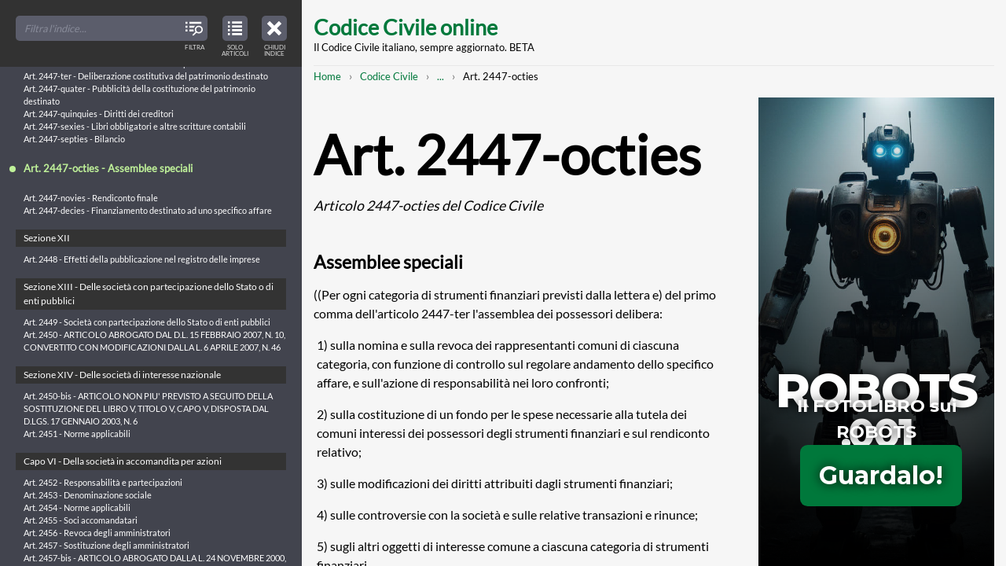

--- FILE ---
content_type: text/html; charset=UTF-8
request_url: https://www.codice-civile-online.it/codice-civile/articolo-2447-octies-del-codice-civile
body_size: 106328
content:

<!DOCTYPE html>
<html    lang="it" dir="ltr"
>
<head>
    <meta charset="utf-8" />
<meta name="description" content="((Per ogni categoria di strumenti finanziari previsti dalla lettera e) del primo comma dell&#039;articolo 2447-ter l&#039;assemblea dei possessori delibera:1) sulla nomina e sulla revoca dei rappresentanti comuni di ciascuna categoria, con funzione di controllo sul regolare andamento dello specifico affare, e sull&#039;azione di responsabilità nei loro confronti;2) sulla costituzione di un fondo per le spese necessarie alla tutela dei comuni interessi dei possessori degli strumenti finanziari e sul rendiconto relativo;" />
<link rel="canonical" href="https://www.codice-civile-online.it/codice-civile/articolo-2447-octies-del-codice-civile" />
<meta name="Generator" content="Drupal 10 (https://www.drupal.org)" />
<meta name="MobileOptimized" content="width" />
<meta name="HandheldFriendly" content="true" />
<meta name="viewport" content="width=device-width, initial-scale=1.0" />
<link rel="icon" href="/core/misc/favicon.ico" type="image/vnd.microsoft.icon" />
<link rel="preconnect" href="https://www.google-analytics.com" crossorigin />

  <title>Art. 2447-octies CC | Articolo 2447-octies del Codice Civile: Assemblee speciali | Codice Civile online</title>
  <link rel="stylesheet" media="all" href="/sites/default/files/css/css_QHojf3j8FRj_LT2_qNsB0OaPpV8ozzivHTcxx5MekB8.css?delta=0&amp;language=it&amp;theme=mxt_docu&amp;include=eJwFwYEJwCAMBMCFrBmpvBqEEon4Eez23lVfKm3tCcv4cNI48TavW7p5gT0gNZj4M3RIAfUC_6ITvQ" />
<link rel="stylesheet" media="all" href="/sites/default/files/css/css_zahDAjsZ_ptQTbUqITzGVzyQ8F38vegSoaa7IwLb004.css?delta=1&amp;language=it&amp;theme=mxt_docu&amp;include=eJwFwYEJwCAMBMCFrBmpvBqEEon4Eez23lVfKm3tCcv4cNI48TavW7p5gT0gNZj4M3RIAfUC_6ITvQ" />

  <script type="application/json" data-drupal-selector="drupal-settings-json">{"path":{"baseUrl":"\/","pathPrefix":"","currentPath":"node\/13819","currentPathIsAdmin":false,"isFront":false,"currentLanguage":"it"},"pluralDelimiter":"\u0003","gtag":{"tagId":"","consentMode":false,"otherIds":[],"events":[],"additionalConfigInfo":[]},"suppressDeprecationErrors":true,"ajaxPageState":{"libraries":"eJxVyEEKgDAMRNELRXOkktYwIClZTIR6e9128-F9ZCK8lUHxR7D7tNvWPqfMVe3K8Sgiu8VhpBeFL8undqN_nbwhGA","theme":"mxt_docu","theme_token":null},"ajaxTrustedUrl":[],"gtm":{"tagId":null,"settings":{"data_layer":"dataLayer","include_classes":false,"allowlist_classes":"google\nnonGooglePixels\nnonGoogleScripts\nnonGoogleIframes","blocklist_classes":"customScripts\ncustomPixels","include_environment":false,"environment_id":"","environment_token":""},"tagIds":["GTM-KQSMTTD"]},"user":{"uid":0,"permissionsHash":"f28a842ee893c179f689d8cc3847a8a93213bf5e42a42e86b4a805f06100c8f8"}}</script>
<script src="/sites/default/files/js/js_H1QvU1wCmnhNtYI0_4viKXCMki7YePYKlCdRfowvcGA.js?scope=header&amp;delta=0&amp;language=it&amp;theme=mxt_docu&amp;include=eJxLz89Pz0mNL0lM108HEjrpqHy9xKzEClTBXJ3cipL4lPzkUv30nPykxBzdxOLi1JJiACo5HH0"></script>
<script src="/modules/contrib/google_tag/js/gtag.js?t3hziw"></script>
<script src="/modules/contrib/google_tag/js/gtm.js?t3hziw"></script>

</head>

  <body  class="t-sidebar-off-canvas">

    <noscript><iframe src="https://www.googletagmanager.com/ns.html?id=GTM-KQSMTTD"
                  height="0" width="0" style="display:none;visibility:hidden"></iframe></noscript>

    
  <div class="t-sidebar-off-canvas__main-canvas dialog-off-canvas-main-canvas" data-off-canvas-main-canvas>

  <a class="t-sidebar-off-canvas__sidebar-toggler js-sidebar-toggler a-icon-interface a-icon-interface--index"
      href="#table-of-contents"
      title="Indice del Codice Civile"
      role="button"
      aria-expanded="true"
      aria-controls="table-of-contents"
      aria-label="Close table of contents">
    <span class="a-screen-readers-only">Close table of contents</span>
    <span class="a-icon-interface__label">Chiudi indice</span>
  </a>

  
    <a href="#main-content" class="visually-hidden focusable">
    Skip to main content
  </a>

  <div class="__container">
    <header class="site-header" role="banner">
      <h1 class="site-header__title">
    <a href="/" title="Home" rel="home">Codice Civile online</a>
  </h1>
  <p class="site-header__subtitle">Il Codice Civile italiano, sempre aggiornato. BETA</p>


</header>
    
    

      

    <nav class="m-breadcrumbs" role="navigation" aria-label="You are here:" aria-labelledby="system-breadcrumb"><h2 id="system-breadcrumb" class="visually-hidden">Breadcrumb</h2><ol class="m-breadcrumbs__broken"><li><a href="/">Home</a></li><li><a href="/codice-civile">Codice Civile</a></li><li><a class="js-breadcrumbs-opener"
             href="#breadcrumbs-full"
             title="Mostra l'intero percorso strutturato per raggiungere questa pagina"
             role="button"
             aria-expanded="false"
             aria-controls="breadcrumbs-full"
             aria-label="Mostra l'intero percorso strutturato per raggiungere questa pagina"><span class="a-screen-readers-only">Mostra l'intero percorso strutturato</span>...</a></li><li>Art. 2447-octies</li></ol><div id="breadcrumbs-full" class="m-breadcrumbs__full" aria-hidden="true"><a class="m-breadcrumbs__toggler js-breadcrumbs-collapser a-icon-interface a-icon-interface--close"
         href="#breadcrumbs-full"
         title="Chiudi l'intero percorso strutturato e mostra il percorso abbreviato per raggiungere questa pagina"
         role="button"
         aria-expanded="true"
         aria-controls="breadcrumbs-full"
         aria-label="Chiudi l'intero percorso strutturato e mostra il percorso abbreviato per raggiungere questa pagina"><span class="a-screen-readers-only">Chiudi l'intero percorso strutturato</span></a><ol class="list-pseudo-hierarchical"><li><a href="/">Home</a></li><li><a href="/codice-civile">Codice Civile</a></li><li><a href="/codice-civile/libro-quinto-del-lavoro">LIBRO QUINTO - Del lavoro</a></li><li><a href="/codice-civile/libro-quinto-del-lavoro/titolo-v-delle-societa">TITOLO V - Delle società</a></li><li><a href="/codice-civile/libro-quinto-del-lavoro/titolo-v-delle-societa/capo-v-societa-azioni">Capo V - Società per azioni</a></li><li><a href="/codice-civile/libro-quinto-del-lavoro/titolo-v-delle-societa/capo-v-societa-azioni/sezione-xi-dei-patrimoni-destinati-ad-uno-specifico-affare">Sezione XI - Dei patrimoni destinati ad uno specifico affare</a></li><li>
                          Art. 2447-octies
                      </li></ol></div></nav>



    <div class="site-content">
      <main class="site-content__body" role="main">
        <a id="main-content" tabindex="-1"></a>
          <div data-drupal-messages-fallback class="hidden"></div>

  



  <article class="article-full" role="article">
  <header>
    
    <h1 class="article-full__title">Art. 2447-octies <em>  Articolo 2447-octies del Codice Civile
</em></h1>
    
    <h2>   Assemblee speciali
</h2>
  </header>

    <p>((Per ogni categoria di strumenti finanziari previsti dalla lettera e) del primo comma dell'articolo 2447-ter l'assemblea dei  possessori delibera:</p><p style="padding-left:4px;">1) sulla nomina e  sulla  revoca  dei  rappresentanti  comuni  di ciascuna categoria, con funzione di controllo sul regolare  andamento dello specifico affare, e sull'azione  di  responsabilità  nei  loro confronti;</p><p style="padding-left:4px;">2) sulla costituzione di un fondo per le  spese  necessarie  alla tutela dei comuni interessi dei possessori degli strumenti finanziari e sul rendiconto relativo;</p><p style="padding-left:4px;">3) sulle modificazioni dei  diritti  attribuiti  dagli  strumenti finanziari;</p><p style="padding-left:4px;">4)  sulle  controversie  con  la  società   e   sulle   relative transazioni e rinunce;</p><p style="padding-left:4px;">5) sugli altri oggetti di interesse comune a  ciascuna  categoria di strumenti finanziari.</p><p>Alle assemblee speciali  si  applicano  le  disposizioni  contenute negli articoli 2415, secondo, terzo, quarto e quinto  comma,  2416  e 2419.</p><p>Al rappresentante comune si applicano gli articoli 2417 e 2418. ))</p>


  <footer>
    <h6>Struttura gerarchica per l&#039;articolo 2447-octies del Codice Civile:</h6>
      <ol class="list-pseudo-hierarchical"><li><a href="/codice-civile">Codice Civile</a></li><li><a href="/codice-civile/libro-quinto-del-lavoro">LIBRO QUINTO - Del lavoro</a></li><li><a href="/codice-civile/libro-quinto-del-lavoro/titolo-v-delle-societa">TITOLO V - Delle società</a></li><li><a href="/codice-civile/libro-quinto-del-lavoro/titolo-v-delle-societa/capo-v-societa-azioni">Capo V - Società per azioni</a></li><li><a href="/codice-civile/libro-quinto-del-lavoro/titolo-v-delle-societa/capo-v-societa-azioni/sezione-xi-dei-patrimoni-destinati-ad-uno-specifico-affare">Sezione XI - Dei patrimoni destinati ad uno specifico affare</a></li><li><strong>Art. 2447-octies</strong></li></ol>

  </footer>
</article>




      </main>

      <aside class="site-content__sidebar" role="complementary">
        <iframe class="adv" id="iframe" allowfullscreen="" scrolling="no" src="/adv/adv-robots-001.html" height="600" width="300"></iframe>
      </aside>
    </div>

    <footer class="site-footer" role="contentinfo">
  <p>Copyright © 2017-26 Codice-Civile-Online.it</p>
  <p><a href="/note-legali">Note Legali</a> | <a href="/note-legali#anchor-cookies">Cookies</a></p>
</footer>  </div>

  
</div>



<div class="t-sidebar-off-canvas__sidebar" id="table-of-contents" aria-hidden="false">
  
    

  <nav class="o-toc o-toc--off-canvas">
    <header class="o-toc__header">
    
        
    <div class="o-toc__search a-form a-form--no-borders">
      <div class="a-form__item">
        <input id="toc-off-canvas" type="search" placeholder="Filtra l'indice...">
        <span class="a-form__item-icon">
          <span class="a-icon-interface a-icon-interface--filter">
            <span class="a-screen-readers-only">Filter TOC titles</span>
            <span class="a-icon-interface__label">Filtra</span>
          </span>
        </span>
      </div>
    </div>
  </header>
  <button class="o-toc__viewmode-toggler js-toc-viewmode-toggler a-icon-interface a-icon-interface--articulated"
                    role="button"
          aria-expanded="true"
          aria-controls="table-of-contents-tree"
          aria-label="View table of contents in strucured tree mode">
    <span class="a-screen-readers-only">View only articles in the table of contents</span>
    <span class="a-icon-interface__label">Solo articoli</span>
  </button>
  <div class="o-toc__tree js-toc-tree" role="tree">
    <ul><li><a id="tid-1" class="o-toc__tree-taxonomy" href="/regio-decreto-16-marzo-1942-xx-n-262">REGIO DECRETO 16 marzo 1942-XX, n. 262</a><ul class="o-toc__tree-leaves"><li class="o-toc__tree-leaf"><a href="/regio-decreto-16-marzo-1942-xx-n-262/approvazione-del-testo-del-codice-civile">Approvazione del testo del Codice civile - REGIO DECRETO 16 marzo 1942-XX, n. 262.</a></li></ul></li><li><a id="tid-2" class="o-toc__tree-taxonomy" href="/disposizioni-sulla-legge-in-generale">Disposizioni sulla legge in generale</a><ul><li><a id="tid-4" class="o-toc__tree-taxonomy" href="/disposizioni-sulla-legge-in-generale/capo-i-delle-fonti-del-diritto">CAPO I - Delle fonti del diritto</a><ul class="o-toc__tree-leaves"><li class="o-toc__tree-leaf"><a href="/disposizioni-sulla-legge-in-generale/articolo-1-delle-disposizioni-sulla-legge-in-generale">Art. 1 - Indicazione delle fonti</a></li><li class="o-toc__tree-leaf"><a href="/disposizioni-sulla-legge-in-generale/articolo-2-delle-disposizioni-sulla-legge-in-generale">Art. 2 - Leggi</a></li><li class="o-toc__tree-leaf"><a href="/disposizioni-sulla-legge-in-generale/articolo-3-delle-disposizioni-sulla-legge-in-generale">Art. 3 - Regolamenti</a></li><li class="o-toc__tree-leaf"><a href="/disposizioni-sulla-legge-in-generale/articolo-4-delle-disposizioni-sulla-legge-in-generale">Art. 4 - Limiti della disciplina regolamentare</a></li><li class="o-toc__tree-leaf"><a href="/disposizioni-sulla-legge-in-generale/articolo-5-delle-disposizioni-sulla-legge-in-generale">Art. 5 - Norme corporative</a></li><li class="o-toc__tree-leaf"><a href="/disposizioni-sulla-legge-in-generale/articolo-6-delle-disposizioni-sulla-legge-in-generale">Art. 6 - Formazione ed efficacia delle norme corporative</a></li><li class="o-toc__tree-leaf"><a href="/disposizioni-sulla-legge-in-generale/articolo-7-delle-disposizioni-sulla-legge-in-generale">Art. 7 - Limiti della disciplina corporativa</a></li><li class="o-toc__tree-leaf"><a href="/disposizioni-sulla-legge-in-generale/articolo-8-delle-disposizioni-sulla-legge-in-generale">Art. 8 - Usi</a></li><li class="o-toc__tree-leaf"><a href="/disposizioni-sulla-legge-in-generale/articolo-9-delle-disposizioni-sulla-legge-in-generale">Art. 9 - Raccolte di usi</a></li></ul></li><li><a id="tid-5" class="o-toc__tree-taxonomy" href="/disposizioni-sulla-legge-in-generale/capo-ii-dellapplicazione-della-legge-in-generale">CAPO II - Dell&#039;applicazione della legge in generale</a><ul class="o-toc__tree-leaves"><li class="o-toc__tree-leaf"><a href="/disposizioni-sulla-legge-in-generale/articolo-10-delle-disposizioni-sulla-legge-in-generale">Art. 10 - Inizio dell&#039;obbligatorietà delle leggi e dei regolamenti</a></li><li class="o-toc__tree-leaf"><a href="/disposizioni-sulla-legge-in-generale/articolo-11-delle-disposizioni-sulla-legge-in-generale">Art. 11 - Efficacia della legge nel tempo</a></li><li class="o-toc__tree-leaf"><a href="/disposizioni-sulla-legge-in-generale/articolo-12-delle-disposizioni-sulla-legge-in-generale">Art. 12 - Interpretazione della legge</a></li><li class="o-toc__tree-leaf"><a href="/disposizioni-sulla-legge-in-generale/articolo-13-delle-disposizioni-sulla-legge-in-generale">Art. 13 - Esclusione dell&#039;applicazione analogica delle norme corporative</a></li><li class="o-toc__tree-leaf"><a href="/disposizioni-sulla-legge-in-generale/articolo-14-delle-disposizioni-sulla-legge-in-generale">Art. 14 - Applicazione delle leggi penali ed eccezionali</a></li><li class="o-toc__tree-leaf"><a href="/disposizioni-sulla-legge-in-generale/articolo-15-delle-disposizioni-sulla-legge-in-generale">Art. 15 - Abrogazione delle leggi</a></li><li class="o-toc__tree-leaf"><a href="/disposizioni-sulla-legge-in-generale/articolo-16-delle-disposizioni-sulla-legge-in-generale">Art. 16 - Trattamento dello straniero</a></li><li class="o-toc__tree-leaf"><a href="/disposizioni-sulla-legge-in-generale/articolo-17-delle-disposizioni-sulla-legge-in-generale">Art. 17 - ARTICOLO ABROGATO DALLA L. 31 MAGGIO 1995, N. 218</a></li><li class="o-toc__tree-leaf"><a href="/disposizioni-sulla-legge-in-generale/articolo-18-delle-disposizioni-sulla-legge-in-generale">Art. 18 - ARTICOLO ABROGATO DALLA L. 31 MAGGIO 1995, N. 218</a></li><li class="o-toc__tree-leaf"><a href="/disposizioni-sulla-legge-in-generale/articolo-19-delle-disposizioni-sulla-legge-in-generale">Art. 19 - ARTICOLO ABROGATO DALLA L. 31 MAGGIO 1995, N. 218 167</a></li><li class="o-toc__tree-leaf"><a href="/disposizioni-sulla-legge-in-generale/articolo-20-delle-disposizioni-sulla-legge-in-generale">Art. 20 - ARTICOLO ABROGATO DALLA L. 31 MAGGIO 1995, N. 218</a></li><li class="o-toc__tree-leaf"><a href="/disposizioni-sulla-legge-in-generale/articolo-21-delle-disposizioni-sulla-legge-in-generale">Art. 21 - ARTICOLO ABROGATO DALLA L. 31 MAGGIO 1995, N. 218</a></li><li class="o-toc__tree-leaf"><a href="/disposizioni-sulla-legge-in-generale/articolo-22-delle-disposizioni-sulla-legge-in-generale">Art. 22 - ARTICOLO ABROGATO DALLA L. 31 MAGGIO 1995, N. 218</a></li><li class="o-toc__tree-leaf"><a href="/disposizioni-sulla-legge-in-generale/articolo-23-delle-disposizioni-sulla-legge-in-generale">Art. 23 - ARTICOLO ABROGATO DALLA L. 31 MAGGIO 1995, N. 218</a></li><li class="o-toc__tree-leaf"><a href="/disposizioni-sulla-legge-in-generale/articolo-24-delle-disposizioni-sulla-legge-in-generale">Art. 24 - ARTICOLO ABROGATO DALLA L. 31 MAGGIO 1995, N. 218</a></li><li class="o-toc__tree-leaf"><a href="/disposizioni-sulla-legge-in-generale/articolo-25-delle-disposizioni-sulla-legge-in-generale">Art. 25 - ARTICOLO ABROGATO DALLA L. 31 MAGGIO 1995, N. 218</a></li><li class="o-toc__tree-leaf"><a href="/disposizioni-sulla-legge-in-generale/articolo-26-delle-disposizioni-sulla-legge-in-generale">Art. 26 - ARTICOLO ABROGATO DALLA L. 31 MAGGIO 1995, N. 218</a></li><li class="o-toc__tree-leaf"><a href="/disposizioni-sulla-legge-in-generale/articolo-27-delle-disposizioni-sulla-legge-in-generale">Art. 27 - ARTICOLO ABROGATO DALLA L. 31 MAGGIO 1995, N. 218</a></li><li class="o-toc__tree-leaf"><a href="/disposizioni-sulla-legge-in-generale/articolo-28-delle-disposizioni-sulla-legge-in-generale">Art. 28 - ARTICOLO ABROGATO DALLA L. 31 MAGGIO 1995, N. 218</a></li><li class="o-toc__tree-leaf"><a href="/disposizioni-sulla-legge-in-generale/articolo-29-delle-disposizioni-sulla-legge-in-generale">Art. 29 - ARTICOLO ABROGATO DALLA L. 31 MAGGIO 1995, N. 218</a></li><li class="o-toc__tree-leaf"><a href="/disposizioni-sulla-legge-in-generale/articolo-30-delle-disposizioni-sulla-legge-in-generale">Art. 30 - ARTICOLO ABROGATO DALLA L. 31 MAGGIO 1995, N. 218</a></li><li class="o-toc__tree-leaf"><a href="/disposizioni-sulla-legge-in-generale/articolo-31-delle-disposizioni-sulla-legge-in-generale">Art. 31 - ARTICOLO ABROGATO DALLA L. 31 MAGGIO 1995, N. 218</a></li></ul></li></ul></li><li><a id="tid-3" class="o-toc__tree-taxonomy" href="/codice-civile">Codice Civile</a><ul><li><a id="tid-6" class="o-toc__tree-taxonomy" href="/codice-civile/libro-primo-delle-persone-e-della-famiglia">LIBRO PRIMO - Delle persone e della famiglia</a><ul><li><a id="tid-7" class="o-toc__tree-taxonomy" href="/codice-civile/libro-primo-delle-persone-e-della-famiglia/titolo-i-delle-persone-fisiche">TITOLO I - Delle persone fisiche</a><ul class="o-toc__tree-leaves"><li class="o-toc__tree-leaf"><a href="/codice-civile/articolo-1-del-codice-civile">Art. 1 - Capacità giuridica</a></li><li class="o-toc__tree-leaf"><a href="/codice-civile/articolo-2-del-codice-civile">Art. 2 -  Maggiore età. Capacità di agire</a></li><li class="o-toc__tree-leaf"><a href="/codice-civile/articolo-3-del-codice-civile">Art. 3 - ARTICOLO ABROGATO DALLA L. 8 MARZO 1975, N. 39</a></li><li class="o-toc__tree-leaf"><a href="/codice-civile/articolo-4-del-codice-civile">Art. 4 - Commorienza</a></li><li class="o-toc__tree-leaf"><a href="/codice-civile/articolo-5-del-codice-civile">Art. 5 - Atti di disposizione del proprio corpo</a></li><li class="o-toc__tree-leaf"><a href="/codice-civile/articolo-6-del-codice-civile">Art. 6 - Diritto al nome</a></li><li class="o-toc__tree-leaf"><a href="/codice-civile/articolo-7-del-codice-civile">Art. 7 - Tutela del diritto al nome</a></li><li class="o-toc__tree-leaf"><a href="/codice-civile/articolo-8-del-codice-civile">Art. 8 - Tutela del nome per ragioni familiari</a></li><li class="o-toc__tree-leaf"><a href="/codice-civile/articolo-9-del-codice-civile">Art. 9 - Tutela dello pseudonimo</a></li><li class="o-toc__tree-leaf"><a href="/codice-civile/articolo-10-del-codice-civile">Art. 10 - Abuso dell&#039;immagine altrui</a></li></ul></li><li><a id="tid-8" class="o-toc__tree-taxonomy" href="/codice-civile/libro-primo-delle-persone-e-della-famiglia/titolo-ii-delle-persone-giuridiche">TITOLO II - Delle persone giuridiche</a><ul><li><a id="tid-9" class="o-toc__tree-taxonomy" href="/codice-civile/libro-primo-delle-persone-e-della-famiglia/titolo-ii-delle-persone-giuridiche/capo-i-disposizioni-generali">Capo I - Disposizioni generali</a><ul class="o-toc__tree-leaves"><li class="o-toc__tree-leaf"><a href="/codice-civile/articolo-11-del-codice-civile">Art. 11 - Persone giuridiche pubbliche</a></li><li class="o-toc__tree-leaf"><a href="/codice-civile/articolo-12-del-codice-civile">Art. 12 - ARTICOLO ABROGATO DAL D.P.R. 10 FEBBRAIO 2000, N. 361</a></li><li class="o-toc__tree-leaf"><a href="/codice-civile/articolo-13-del-codice-civile">Art. 13 - Società</a></li></ul></li><li><a id="tid-10" class="o-toc__tree-taxonomy" href="/codice-civile/libro-primo-delle-persone-e-della-famiglia/titolo-ii-delle-persone-giuridiche/capo-ii-delle-associazioni-e-delle-fondazioni">Capo II - Delle associazioni e delle fondazioni</a><ul class="o-toc__tree-leaves"><li class="o-toc__tree-leaf"><a href="/codice-civile/articolo-14-del-codice-civile">Art. 14 - Atto costitutivo</a></li><li class="o-toc__tree-leaf"><a href="/codice-civile/articolo-15-del-codice-civile">Art. 15 - Revoca dell&#039;atto costitutivo della fondazione</a></li><li class="o-toc__tree-leaf"><a href="/codice-civile/articolo-16-del-codice-civile">Art. 16 - Atto costitutivo e statuto. Modificazioni</a></li><li class="o-toc__tree-leaf"><a href="/codice-civile/articolo-17-del-codice-civile">Art. 17 - ARTICOLO ABROGATO DALLA L. 15 MAGGIO 1997, N. 127 108</a></li><li class="o-toc__tree-leaf"><a href="/codice-civile/articolo-18-del-codice-civile">Art. 18 - Responsabilità degli amministratori</a></li><li class="o-toc__tree-leaf"><a href="/codice-civile/articolo-19-del-codice-civile">Art. 19 - Limitazioni del potere di rappresentanza</a></li><li class="o-toc__tree-leaf"><a href="/codice-civile/articolo-20-del-codice-civile">Art. 20 - Convocazione dell&#039;assemblea delle associazioni</a></li><li class="o-toc__tree-leaf"><a href="/codice-civile/articolo-21-del-codice-civile">Art. 21 - Deliberazioni dell&#039;assemblea</a></li><li class="o-toc__tree-leaf"><a href="/codice-civile/articolo-22-del-codice-civile">Art. 22 - Azioni di responsabilità contro gli amministratori</a></li><li class="o-toc__tree-leaf"><a href="/codice-civile/articolo-23-del-codice-civile">Art. 23 - Annullamento e sospensione delle deliberazioni</a></li><li class="o-toc__tree-leaf"><a href="/codice-civile/articolo-24-del-codice-civile">Art. 24 - Recesso ed esclusione degli associati</a></li><li class="o-toc__tree-leaf"><a href="/codice-civile/articolo-25-del-codice-civile">Art. 25 - Controllo sull&#039;amministrazione delle fondazioni</a></li><li class="o-toc__tree-leaf"><a href="/codice-civile/articolo-26-del-codice-civile">Art. 26 - Coordinamento di attività e unificazione di amministrazione</a></li><li class="o-toc__tree-leaf"><a href="/codice-civile/articolo-27-del-codice-civile">Art. 27 - Estinzione della persona giuridica</a></li><li class="o-toc__tree-leaf"><a href="/codice-civile/articolo-28-del-codice-civile">Art. 28 - Trasformazione delle fondazioni</a></li><li class="o-toc__tree-leaf"><a href="/codice-civile/articolo-29-del-codice-civile">Art. 29 - Divieto di nuove operazioni</a></li><li class="o-toc__tree-leaf"><a href="/codice-civile/articolo-30-del-codice-civile">Art. 30 - Liquidazione</a></li><li class="o-toc__tree-leaf"><a href="/codice-civile/articolo-31-del-codice-civile">Art. 31 - Devoluzione dei beni</a></li><li class="o-toc__tree-leaf"><a href="/codice-civile/articolo-32-del-codice-civile">Art. 32 - Devoluzione dei beni con destinazione particolare</a></li><li class="o-toc__tree-leaf"><a href="/codice-civile/articolo-33-del-codice-civile">Art. 33 - ARTICOLO ABROGATO DAL D.P.R. 10 FEBBRAIO 2000, N. 361</a></li><li class="o-toc__tree-leaf"><a href="/codice-civile/articolo-34-del-codice-civile">Art. 34 - ARTICOLO ABROGATO DAL D.P.R. 10 FEBBRAIO 2000, N. 361</a></li><li class="o-toc__tree-leaf"><a href="/codice-civile/articolo-35-del-codice-civile">Art. 35 - Disposizione penale</a></li></ul></li><li><a id="tid-11" class="o-toc__tree-taxonomy" href="/codice-civile/libro-primo-delle-persone-e-della-famiglia/titolo-ii-delle-persone-giuridiche/capo-iii-delle-associazioni-non-riconosciute-e-dei-comitati">Capo III - Delle associazioni non riconosciute e dei comitati</a><ul class="o-toc__tree-leaves"><li class="o-toc__tree-leaf"><a href="/codice-civile/articolo-36-del-codice-civile">Art. 36 - Ordinamento e amministrazione delle associazioni non riconosciute</a></li><li class="o-toc__tree-leaf"><a href="/codice-civile/articolo-37-del-codice-civile">Art. 37 - Fondo comune</a></li><li class="o-toc__tree-leaf"><a href="/codice-civile/articolo-38-del-codice-civile">Art. 38 - Obbligazioni</a></li><li class="o-toc__tree-leaf"><a href="/codice-civile/articolo-39-del-codice-civile">Art. 39 - Comitati</a></li><li class="o-toc__tree-leaf"><a href="/codice-civile/articolo-40-del-codice-civile">Art. 40 - Responsabilità degli organizzatori</a></li><li class="o-toc__tree-leaf"><a href="/codice-civile/articolo-41-del-codice-civile">Art. 41 - Responsabilità dei componenti. Rappresentanza in giudizio</a></li><li class="o-toc__tree-leaf"><a href="/codice-civile/articolo-42-del-codice-civile">Art. 42 - Diversa destinazione dei fondi</a></li><li class="o-toc__tree-leaf"><a href="/codice-civile/articolo-42-bis-del-codice-civile">Art. 42-bis -  Trasformazione, fusione e scissione</a></li></ul></li></ul></li><li><a id="tid-12" class="o-toc__tree-taxonomy" href="/codice-civile/libro-primo-delle-persone-e-della-famiglia/titolo-iii-del-domicilio-e-della-residenza">TITOLO III - Del domicilio e della residenza</a><ul class="o-toc__tree-leaves"><li class="o-toc__tree-leaf"><a href="/codice-civile/articolo-43-del-codice-civile">Art. 43 - Domicilio e residenza</a></li><li class="o-toc__tree-leaf"><a href="/codice-civile/articolo-44-del-codice-civile">Art. 44 - Trasferimento della residenza e del domicilio</a></li><li class="o-toc__tree-leaf"><a href="/codice-civile/articolo-45-del-codice-civile">Art. 45 - Domicilio dei coniugi, del minore e dell&#039;interdetto</a></li><li class="o-toc__tree-leaf"><a href="/codice-civile/articolo-46-del-codice-civile">Art. 46 - Sede delle persone giuridiche</a></li><li class="o-toc__tree-leaf"><a href="/codice-civile/articolo-47-del-codice-civile">Art. 47 - Elezione di domicilio</a></li></ul></li><li><a id="tid-13" class="o-toc__tree-taxonomy" href="/codice-civile/libro-primo-delle-persone-e-della-famiglia/titolo-iv-dellassenza-e-della-dichiarazione-di-morte-presunta">TITOLO IV - Dell’assenza e della dichiarazione di morte presunta</a><ul><li><a id="tid-14" class="o-toc__tree-taxonomy" href="/codice-civile/libro-primo-delle-persone-e-della-famiglia/titolo-iv-dellassenza-e-della-dichiarazione-di-morte-presunta/capo-i-dellassenza">Capo I - Dell’assenza</a><ul class="o-toc__tree-leaves"><li class="o-toc__tree-leaf"><a href="/codice-civile/articolo-48-del-codice-civile">Art. 48 - Curatore dello scomparso</a></li><li class="o-toc__tree-leaf"><a href="/codice-civile/articolo-49-del-codice-civile">Art. 49 - Dichiarazione di assenza</a></li><li class="o-toc__tree-leaf"><a href="/codice-civile/articolo-50-del-codice-civile">Art. 50 - Immissione nel possesso temporaneo dei beni</a></li><li class="o-toc__tree-leaf"><a href="/codice-civile/articolo-51-del-codice-civile">Art. 51 - Assegno alimentare a favore del coniuge dell&#039;assente</a></li><li class="o-toc__tree-leaf"><a href="/codice-civile/articolo-52-del-codice-civile">Art. 52 - Effetti della immissione nel possesso temporaneo</a></li><li class="o-toc__tree-leaf"><a href="/codice-civile/articolo-53-del-codice-civile">Art. 53 - Godimento dei beni</a></li><li class="o-toc__tree-leaf"><a href="/codice-civile/articolo-54-del-codice-civile">Art. 54 - Limiti alla disponibilità dei beni</a></li><li class="o-toc__tree-leaf"><a href="/codice-civile/articolo-55-del-codice-civile">Art. 55 - Immissione di altri nel possesso temporaneo</a></li><li class="o-toc__tree-leaf"><a href="/codice-civile/articolo-56-del-codice-civile">Art. 56 - Ritorno dell&#039;assente o prova della sua esistenza</a></li><li class="o-toc__tree-leaf"><a href="/codice-civile/articolo-57-del-codice-civile">Art. 57 - Prova della morte dell&#039;assente</a></li></ul></li><li><a id="tid-15" class="o-toc__tree-taxonomy" href="/codice-civile/libro-primo-delle-persone-e-della-famiglia/titolo-iv-dellassenza-e-della-dichiarazione-di-morte-presunta/capo-ii-della-dichiarazione-di-morte-presunta">Capo II - Della dichiarazione di morte presunta</a><ul class="o-toc__tree-leaves"><li class="o-toc__tree-leaf"><a href="/codice-civile/articolo-58-del-codice-civile">Art. 58 - Dichiarazione di morte presunta dell&#039;assente</a></li><li class="o-toc__tree-leaf"><a href="/codice-civile/articolo-59-del-codice-civile">Art. 59 - Termine per la rinnovazione dell&#039;istanza</a></li><li class="o-toc__tree-leaf"><a href="/codice-civile/articolo-60-del-codice-civile">Art. 60 - Altri casi di dichiarazione di morte presunta</a></li><li class="o-toc__tree-leaf"><a href="/codice-civile/articolo-61-del-codice-civile">Art. 61 - Data della morte presunta</a></li><li class="o-toc__tree-leaf"><a href="/codice-civile/articolo-62-del-codice-civile">Art. 62 - Condizioni e forme della dichiarazione di morte presunta</a></li><li class="o-toc__tree-leaf"><a href="/codice-civile/articolo-63-del-codice-civile">Art. 63 - Effetti della dichiarazione di morte presunta dell&#039;assente</a></li><li class="o-toc__tree-leaf"><a href="/codice-civile/articolo-64-del-codice-civile">Art. 64 - Immissione nel possesso e inventario</a></li><li class="o-toc__tree-leaf"><a href="/codice-civile/articolo-65-del-codice-civile">Art. 65 - Nuovo matrimonio del coniuge</a></li><li class="o-toc__tree-leaf"><a href="/codice-civile/articolo-66-del-codice-civile">Art. 66 - Prova dell&#039;esistenza della persona di cui  è  stata  dichiarata  la morte presunta</a></li><li class="o-toc__tree-leaf"><a href="/codice-civile/articolo-67-del-codice-civile">Art. 67 - Dichiarazione di esistenza o accertamento della morte</a></li><li class="o-toc__tree-leaf"><a href="/codice-civile/articolo-68-del-codice-civile">Art. 68 - Nullità del nuovo matrimonio</a></li></ul></li><li><a id="tid-16" class="o-toc__tree-taxonomy" href="/codice-civile/libro-primo-delle-persone-e-della-famiglia/titolo-iv-dellassenza-e-della-dichiarazione-di-morte-presunta/capo-iii-delle-ragioni-eventuali-che-competono-alla-persona-di-cui-si-ignora-lesistenza-o-di-cui-e">Capo III - Delle ragioni eventuali che competono alla persona di cui si ignora l’esistenza o di cui è stata dichiarata la morte presunta</a><ul class="o-toc__tree-leaves"><li class="o-toc__tree-leaf"><a href="/codice-civile/articolo-69-del-codice-civile">Art. 69 - Diritti spettanti alla persona di cui si ignora l&#039;esistenza</a></li><li class="o-toc__tree-leaf"><a href="/codice-civile/articolo-70-del-codice-civile">Art. 70 - Successione alla quale sarebbe chiamata la persona di cui si  ignora l&#039;esistenza</a></li><li class="o-toc__tree-leaf"><a href="/codice-civile/articolo-71-del-codice-civile">Art. 71 - Estinzione dei diritti spettanti  alla  persona  di  cui  si  ignora l&#039;esistenza</a></li><li class="o-toc__tree-leaf"><a href="/codice-civile/articolo-72-del-codice-civile">Art. 72 - Successione a cui sarebbe chiamata la persona della quale  è  stata dichiarata la morte presunta</a></li><li class="o-toc__tree-leaf"><a href="/codice-civile/articolo-73-del-codice-civile">Art. 73 - Estinzione dei diritti  spettanti  alla  persona  di  cui  è  stata dichiarata la morte presunta</a></li></ul></li></ul></li><li><a id="tid-17" class="o-toc__tree-taxonomy" href="/codice-civile/libro-primo-delle-persone-e-della-famiglia/titolo-v-della-parentela-e-della-affinita">TITOLO V - Della parentela e della affinità</a><ul class="o-toc__tree-leaves"><li class="o-toc__tree-leaf"><a href="/codice-civile/articolo-74-del-codice-civile">Art. 74 - Parentela</a></li><li class="o-toc__tree-leaf"><a href="/codice-civile/articolo-75-del-codice-civile">Art. 75 - Linee della parentela</a></li><li class="o-toc__tree-leaf"><a href="/codice-civile/articolo-76-del-codice-civile">Art. 76 - Computo dei gradi</a></li><li class="o-toc__tree-leaf"><a href="/codice-civile/articolo-77-del-codice-civile">Art. 77 - Limite della parentela</a></li><li class="o-toc__tree-leaf"><a href="/codice-civile/articolo-78-del-codice-civile">Art. 78 - Affinità</a></li></ul></li><li><a id="tid-18" class="o-toc__tree-taxonomy" href="/codice-civile/libro-primo-delle-persone-e-della-famiglia/titolo-vi-del-matrimonio">TITOLO VI - Del matrimonio</a><ul><li><a id="tid-19" class="o-toc__tree-taxonomy" href="/codice-civile/libro-primo-delle-persone-e-della-famiglia/titolo-vi-del-matrimonio/capo-i-della-promessa-di-matrimonio">Capo I - Della promessa di matrimonio</a><ul class="o-toc__tree-leaves"><li class="o-toc__tree-leaf"><a href="/codice-civile/articolo-79-del-codice-civile">Art. 79 - Effetti</a></li><li class="o-toc__tree-leaf"><a href="/codice-civile/articolo-80-del-codice-civile">Art. 80 - Restituzione dei doni</a></li><li class="o-toc__tree-leaf"><a href="/codice-civile/articolo-81-del-codice-civile">Art. 81 - Risarcimento dei danni</a></li></ul></li><li><a id="tid-20" class="o-toc__tree-taxonomy" href="/codice-civile/libro-primo-delle-persone-e-della-famiglia/titolo-vi-del-matrimonio/capo-ii-del-matrimonio-celebrato-davanti-ministri-del-culto-cattolico-e-del-matrimonio-celebrato">Capo II - Del matrimonio celebrato davanti a ministri del culto cattolico e del matrimonio celebrato davanti a ministri dei culti ammessi nello Stato</a><ul class="o-toc__tree-leaves"><li class="o-toc__tree-leaf"><a href="/codice-civile/articolo-82-del-codice-civile">Art. 82 - Matrimonio celebrato davanti a ministri del culto cattolico</a></li><li class="o-toc__tree-leaf"><a href="/codice-civile/articolo-83-del-codice-civile">Art. 83 - Matrimonio celebrato davanti a  ministri  dei  culti  ammessi  nello Stato</a></li></ul></li><li><a id="tid-21" class="o-toc__tree-taxonomy" href="/codice-civile/libro-primo-delle-persone-e-della-famiglia/titolo-vi-del-matrimonio/capo-iii-del-matrimonio-celebrato-davanti-allufficiale-di-stato-civile">Capo III - Del matrimonio celebrato davanti all’ufficiale di stato civile</a><ul><li><a id="tid-22" class="o-toc__tree-taxonomy" href="/codice-civile/libro-primo-delle-persone-e-della-famiglia/titolo-vi-del-matrimonio/capo-iii-del-matrimonio-celebrato-davanti-allufficiale-di-stato-civile/sezione-i-delle-condizioni-necessarie-contrarre-matrimonio">Sezione I - Delle condizioni necessarie per contrarre matrimonio</a><ul class="o-toc__tree-leaves"><li class="o-toc__tree-leaf"><a href="/codice-civile/articolo-84-del-codice-civile">Art. 84 - Età</a></li><li class="o-toc__tree-leaf"><a href="/codice-civile/articolo-85-del-codice-civile">Art. 85 - Interdizione per infermità di mente</a></li><li class="o-toc__tree-leaf"><a href="/codice-civile/articolo-86-del-codice-civile">Art. 86 - Libertà di stato</a></li><li class="o-toc__tree-leaf"><a href="/codice-civile/articolo-87-del-codice-civile">Art. 87 - Parentela, affinità, adozione</a></li><li class="o-toc__tree-leaf"><a href="/codice-civile/articolo-88-del-codice-civile">Art. 88 - Delitto</a></li><li class="o-toc__tree-leaf"><a href="/codice-civile/articolo-89-del-codice-civile">Art. 89 - Divieto temporaneo di nuove nozze</a></li><li class="o-toc__tree-leaf"><a href="/codice-civile/articolo-90-del-codice-civile">Art. 90 - Assistenza del minore</a></li><li class="o-toc__tree-leaf"><a href="/codice-civile/articolo-91-del-codice-civile">Art. 91 - IL D.LGS. LUOGOTENENZIALE 14 SETTEMBRE 1944, N. 287  HA  CONFERMATO L&#039;ABROGAZIONE DEL PRESENTE ARTICOLO</a></li><li class="o-toc__tree-leaf"><a href="/codice-civile/articolo-92-del-codice-civile">Art. 92 - Matrimonio del Re Imperatore e dei Principi Reali</a></li></ul></li><li><a id="tid-23" class="o-toc__tree-taxonomy" href="/codice-civile/libro-primo-delle-persone-e-della-famiglia/titolo-vi-del-matrimonio/capo-iii-del-matrimonio-celebrato-davanti-allufficiale-di-stato-civile/sezione-ii-delle-formalita-preliminari-del-matrimonio">Sezione II - Delle formalità preliminari del matrimonio</a><ul class="o-toc__tree-leaves"><li class="o-toc__tree-leaf"><a href="/codice-civile/articolo-93-del-codice-civile">Art. 93 - Pubblicazione</a></li><li class="o-toc__tree-leaf"><a href="/codice-civile/articolo-94-del-codice-civile">Art. 94 - Luogo della pubblicazione</a></li><li class="o-toc__tree-leaf"><a href="/codice-civile/articolo-95-del-codice-civile">Art. 95 - ARTICOLO ABROGATO DAL D.P.R. 3 NOVEMBRE 2000, N. 396</a></li><li class="o-toc__tree-leaf"><a href="/codice-civile/articolo-96-del-codice-civile">Art. 96 - Richiesta della pubblicazione</a></li><li class="o-toc__tree-leaf"><a href="/codice-civile/articolo-97-del-codice-civile">Art. 97 - ARTICOLO ABROGATO DAL D.P.R. 3 NOVEMBRE 2000, N. 396</a></li><li class="o-toc__tree-leaf"><a href="/codice-civile/articolo-98-del-codice-civile">Art. 98 - Rifiuto della pubblicazione</a></li><li class="o-toc__tree-leaf"><a href="/codice-civile/articolo-99-del-codice-civile">Art. 99 - Termine per la celebrazione del matrimonio</a></li><li class="o-toc__tree-leaf"><a href="/codice-civile/articolo-100-del-codice-civile">Art. 100 - Riduzione del termine e omissione della pubblicazione</a></li><li class="o-toc__tree-leaf"><a href="/codice-civile/articolo-101-del-codice-civile">Art. 101 - Matrimonio in imminente pericolo di vita</a></li></ul></li><li><a id="tid-24" class="o-toc__tree-taxonomy" href="/codice-civile/libro-primo-delle-persone-e-della-famiglia/titolo-vi-del-matrimonio/capo-iii-del-matrimonio-celebrato-davanti-allufficiale-di-stato-civile/sezione-iii-delle-opposizioni-al-matrimonio">Sezione III - Delle opposizioni al matrimonio</a><ul class="o-toc__tree-leaves"><li class="o-toc__tree-leaf"><a href="/codice-civile/articolo-102-del-codice-civile">Art. 102 - Persone che possono fare opposizione</a></li><li class="o-toc__tree-leaf"><a href="/codice-civile/articolo-103-del-codice-civile">Art. 103 - Atto di opposizione</a></li><li class="o-toc__tree-leaf"><a href="/codice-civile/articolo-104-del-codice-civile">Art. 104 - Effetti dell&#039;opposizione</a></li><li class="o-toc__tree-leaf"><a href="/codice-civile/articolo-105-del-codice-civile">Art. 105 - Matrimonio del Re Imperatore e dei Principi Reali</a></li></ul></li><li><a id="tid-25" class="o-toc__tree-taxonomy" href="/codice-civile/libro-primo-delle-persone-e-della-famiglia/titolo-vi-del-matrimonio/capo-iii-del-matrimonio-celebrato-davanti-allufficiale-di-stato-civile/sezione-iv-della-celebrazione-del-matrimonio">Sezione IV - Della celebrazione del matrimonio</a><ul class="o-toc__tree-leaves"><li class="o-toc__tree-leaf"><a href="/codice-civile/articolo-106-del-codice-civile">Art. 106 - Luogo della celebrazione</a></li><li class="o-toc__tree-leaf"><a href="/codice-civile/articolo-107-del-codice-civile">Art. 107 - Forma della celebrazione</a></li><li class="o-toc__tree-leaf"><a href="/codice-civile/articolo-108-del-codice-civile">Art. 108 - Inapponibilità di termini e condizioni</a></li><li class="o-toc__tree-leaf"><a href="/codice-civile/articolo-109-del-codice-civile">Art. 109 - Celebrazione in un comune diverso</a></li><li class="o-toc__tree-leaf"><a href="/codice-civile/articolo-110-del-codice-civile">Art. 110 - Celebrazione fuori della casa comunale</a></li><li class="o-toc__tree-leaf"><a href="/codice-civile/articolo-111-del-codice-civile">Art. 111 - Celebrazione per procura</a></li><li class="o-toc__tree-leaf"><a href="/codice-civile/articolo-112-del-codice-civile">Art. 112 - Rifiuto della celebrazione</a></li><li class="o-toc__tree-leaf"><a href="/codice-civile/articolo-113-del-codice-civile">Art. 113 - Matrimonio celebrato davanti a un apparente  ufficiale  dello  stato civile</a></li><li class="o-toc__tree-leaf"><a href="/codice-civile/articolo-114-del-codice-civile">Art. 114 - Matrimonio del Re Imperatore e dei Principi Reali</a></li></ul></li><li><a id="tid-26" class="o-toc__tree-taxonomy" href="/codice-civile/libro-primo-delle-persone-e-della-famiglia/titolo-vi-del-matrimonio/capo-iii-del-matrimonio-celebrato-davanti-allufficiale-di-stato-civile/sezione-v-del-matrimonio-dei-cittadini-in-paese-straniero-e-degli-stranieri-nello-stato">Sezione V - Del matrimonio dei cittadini in paese straniero e degli stranieri nello Stato</a><ul class="o-toc__tree-leaves"><li class="o-toc__tree-leaf"><a href="/codice-civile/articolo-115-del-codice-civile">Art. 115 - Matrimonio del cittadino all&#039;estero</a></li><li class="o-toc__tree-leaf"><a href="/codice-civile/articolo-116-del-codice-civile">Art. 116 - Matrimonio dello straniero nel Regno</a></li></ul></li><li><a id="tid-27" class="o-toc__tree-taxonomy" href="/codice-civile/libro-primo-delle-persone-e-della-famiglia/titolo-vi-del-matrimonio/capo-iii-del-matrimonio-celebrato-davanti-allufficiale-di-stato-civile/sezione-vi-della-nullita-del-matrimonio">Sezione VI  - Della nullità del matrimonio</a><ul class="o-toc__tree-leaves"><li class="o-toc__tree-leaf"><a href="/codice-civile/articolo-117-del-codice-civile">Art. 117 - Matrimonio contratto con violazione degli articoli  84,  86,  87  e 88</a></li><li class="o-toc__tree-leaf"><a href="/codice-civile/articolo-118-del-codice-civile">Art. 118 - ARTICOLO ABROGATO DALLA L. 19 MAGGIO 1975, N. 151</a></li><li class="o-toc__tree-leaf"><a href="/codice-civile/articolo-119-del-codice-civile">Art. 119 - Interdizione</a></li><li class="o-toc__tree-leaf"><a href="/codice-civile/articolo-120-del-codice-civile">Art. 120 - Incapacità di intendere o di volere</a></li><li class="o-toc__tree-leaf"><a href="/codice-civile/articolo-121-del-codice-civile">Art. 121 - ARTICOLO ABROGATO DALLA L. 19 MAGGIO 1975, N. 151</a></li><li class="o-toc__tree-leaf"><a href="/codice-civile/articolo-122-del-codice-civile">Art. 122 - Violenza ed errore</a></li><li class="o-toc__tree-leaf"><a href="/codice-civile/articolo-123-del-codice-civile">Art. 123 - Simulazione</a></li><li class="o-toc__tree-leaf"><a href="/codice-civile/articolo-124-del-codice-civile">Art. 124 - Vincolo di precedente matrimonio</a></li><li class="o-toc__tree-leaf"><a href="/codice-civile/articolo-125-del-codice-civile">Art. 125 - Azione del pubblico ministero</a></li><li class="o-toc__tree-leaf"><a href="/codice-civile/articolo-126-del-codice-civile">Art. 126 - Separazione dei coniugi in pendenza del giudizio</a></li><li class="o-toc__tree-leaf"><a href="/codice-civile/articolo-127-del-codice-civile">Art. 127 - Intrasmissibilità dell&#039;azione</a></li><li class="o-toc__tree-leaf"><a href="/codice-civile/articolo-128-del-codice-civile">Art. 128 - Matrimonio putativo</a></li><li class="o-toc__tree-leaf"><a href="/codice-civile/articolo-129-del-codice-civile">Art. 129 - Diritti dei coniugi in buona fede</a></li><li class="o-toc__tree-leaf"><a href="/codice-civile/articolo-129-bis-del-codice-civile">Art. 129-bis - Responsabilità del coniuge in mala fede e del terzo</a></li></ul></li><li><a id="tid-28" class="o-toc__tree-taxonomy" href="/codice-civile/libro-primo-delle-persone-e-della-famiglia/titolo-vi-del-matrimonio/capo-iii-del-matrimonio-celebrato-davanti-allufficiale-di-stato-civile/sezione-vii-delle-prove-della-celebrazione-del-matrimonio">Sezione VII - Delle prove della celebrazione del matrimonio</a><ul class="o-toc__tree-leaves"><li class="o-toc__tree-leaf"><a href="/codice-civile/articolo-130-del-codice-civile">Art. 130 - Atto di celebrazione del matrimonio</a></li><li class="o-toc__tree-leaf"><a href="/codice-civile/articolo-131-del-codice-civile">Art. 131 - Possesso di stato</a></li><li class="o-toc__tree-leaf"><a href="/codice-civile/articolo-132-del-codice-civile">Art. 132 - Mancanza dell&#039;atto di celebrazione</a></li><li class="o-toc__tree-leaf"><a href="/codice-civile/articolo-133-del-codice-civile">Art. 133 - Prova della celebrazione risultante da sentenza penale</a></li></ul></li><li><a id="tid-29" class="o-toc__tree-taxonomy" href="/codice-civile/libro-primo-delle-persone-e-della-famiglia/titolo-vi-del-matrimonio/capo-iii-del-matrimonio-celebrato-davanti-allufficiale-di-stato-civile/sezione-viii-disposizioni-penali">Sezione VIII - Disposizioni penali</a><ul class="o-toc__tree-leaves"><li class="o-toc__tree-leaf"><a href="/codice-civile/articolo-134-del-codice-civile">Art. 134 - Omissione di pubblicazione</a></li><li class="o-toc__tree-leaf"><a href="/codice-civile/articolo-135-del-codice-civile">Art. 135 - Pubblicazione senza richiesta o senza documenti</a></li><li class="o-toc__tree-leaf"><a href="/codice-civile/articolo-136-del-codice-civile">Art. 136 - Impedimenti conosciuti dall&#039;ufficiale dello stato civile</a></li><li class="o-toc__tree-leaf"><a href="/codice-civile/articolo-137-del-codice-civile">Art. 137 - Incompetenza  dell&#039;ufficiale  dello  stato  civile.   Mancanza   dei testimoni</a></li><li class="o-toc__tree-leaf"><a href="/codice-civile/articolo-138-del-codice-civile">Art. 138 - Altre infrazioni</a></li><li class="o-toc__tree-leaf"><a href="/codice-civile/articolo-139-del-codice-civile">Art. 139 - Cause di nullità note a uno dei coniugi</a></li><li class="o-toc__tree-leaf"><a href="/codice-civile/articolo-140-del-codice-civile">Art. 140 - Inosservanza del divieto temporaneo di nuove nozze</a></li><li class="o-toc__tree-leaf"><a href="/codice-civile/articolo-141-del-codice-civile">Art. 141 - Competenza</a></li><li class="o-toc__tree-leaf"><a href="/codice-civile/articolo-142-del-codice-civile">Art. 142 - Limiti d&#039;applicazione delle precedenti disposizioni</a></li></ul></li></ul></li><li><a id="tid-30" class="o-toc__tree-taxonomy" href="/codice-civile/libro-primo-delle-persone-e-della-famiglia/titolo-vi-del-matrimonio/capo-iv-dei-diritti-e-dei-doveri-che-nascono-dal-matrimonio">Capo IV - Dei diritti e dei doveri che nascono dal matrimonio</a><ul class="o-toc__tree-leaves"><li class="o-toc__tree-leaf"><a href="/codice-civile/articolo-143-del-codice-civile">Art. 143 - Diritti e doveri reciproci dei coniugi</a></li><li class="o-toc__tree-leaf"><a href="/codice-civile/articolo-143-bis-del-codice-civile">Art. 143-bis - Cognome della moglie</a></li><li class="o-toc__tree-leaf"><a href="/codice-civile/articolo-143-ter-del-codice-civile">Art. 143-ter - ARTICOLO ABROGATO DALLA L. 5 FEBBRAIO 1992, N. 91</a></li><li class="o-toc__tree-leaf"><a href="/codice-civile/articolo-144-del-codice-civile">Art. 144 - Indirizzo della vita familiare e residenza della famiglia</a></li><li class="o-toc__tree-leaf"><a href="/codice-civile/articolo-145-del-codice-civile">Art. 145 - Intervento del giudice</a></li><li class="o-toc__tree-leaf"><a href="/codice-civile/articolo-146-del-codice-civile">Art. 146 - Allontanamento dalla residenza familiare</a></li><li class="o-toc__tree-leaf"><a href="/codice-civile/articolo-147-del-codice-civile">Art. 147 - Doveri verso i figli</a></li><li class="o-toc__tree-leaf"><a href="/codice-civile/articolo-148-del-codice-civile">Art. 148 - Concorso negli oneri</a></li></ul></li><li><a id="tid-31" class="o-toc__tree-taxonomy" href="/codice-civile/libro-primo-delle-persone-e-della-famiglia/titolo-vi-del-matrimonio/capo-v-dello-scioglimento-del-matrimonio-e-della-separazione-dei-coniugi">Capo V - Dello scioglimento del matrimonio e della separazione dei coniugi</a><ul class="o-toc__tree-leaves"><li class="o-toc__tree-leaf"><a href="/codice-civile/articolo-149-del-codice-civile">Art. 149 - Scioglimento del matrimonio</a></li><li class="o-toc__tree-leaf"><a href="/codice-civile/articolo-150-del-codice-civile">Art. 150 - Separazione personale</a></li><li class="o-toc__tree-leaf"><a href="/codice-civile/articolo-151-del-codice-civile">Art. 151 - Separazione giudiziale</a></li><li class="o-toc__tree-leaf"><a href="/codice-civile/articolo-152-del-codice-civile">Art. 152 - ARTICOLO ABROGATO DALLA L. 19 MAGGIO 1975, N. 151</a></li><li class="o-toc__tree-leaf"><a href="/codice-civile/articolo-153-del-codice-civile">Art. 153 - ARTICOLO ABROGATO DALLA L. 19 MAGGIO 1975, N. 151</a></li><li class="o-toc__tree-leaf"><a href="/codice-civile/articolo-154-del-codice-civile">Art. 154 - Riconciliazione</a></li><li class="o-toc__tree-leaf"><a href="/codice-civile/articolo-155-del-codice-civile">Art. 155 - Provvedimenti riguardo ai figli</a></li><li class="o-toc__tree-leaf"><a href="/codice-civile/articolo-155-bis-del-codice-civile">Art. 155-bis -  ARTICOLO ABROGATO DAL D.LGS. 28 DICEMBRE 2013, N. 154</a></li><li class="o-toc__tree-leaf"><a href="/codice-civile/articolo-155-ter-del-codice-civile">Art. 155-ter -  ARTICOLO ABROGATO DAL D.LGS. 28 DICEMBRE 2013, N. 154</a></li><li class="o-toc__tree-leaf"><a href="/codice-civile/articolo-155-quater-del-codice-civile">Art. 155-quater -  ARTICOLO ABROGATO DAL D.LGS. 28 DICEMBRE 2013, N. 154</a></li><li class="o-toc__tree-leaf"><a href="/codice-civile/articolo-155-quinquies-del-codice-civile">Art. 155-quinquies -  ARTICOLO ABROGATO DAL D.LGS. 28 DICEMBRE 2013, N. 154</a></li><li class="o-toc__tree-leaf"><a href="/codice-civile/articolo-155-sexies-del-codice-civile">Art. 155-sexies -  ARTICOLO ABROGATO DAL D.LGS. 28 DICEMBRE 2013, N. 154</a></li><li class="o-toc__tree-leaf"><a href="/codice-civile/articolo-156-del-codice-civile">Art. 156 - Effetti della separazione sui rapporti patrimoniali tra i coniugi</a></li><li class="o-toc__tree-leaf"><a href="/codice-civile/articolo-156-bis-del-codice-civile">Art. 156-bis - Cognome della moglie</a></li><li class="o-toc__tree-leaf"><a href="/codice-civile/articolo-157-del-codice-civile">Art. 157 - Cessazione degli effetti della separazione</a></li><li class="o-toc__tree-leaf"><a href="/codice-civile/articolo-158-del-codice-civile">Art. 158 - Separazione consensuale</a></li></ul></li><li><a id="tid-32" class="o-toc__tree-taxonomy" href="/codice-civile/libro-primo-delle-persone-e-della-famiglia/titolo-vi-del-matrimonio/capo-vi-del-regime-patrimoniale-della-famiglia">Capo VI - Del regime patrimoniale della famiglia</a><ul><li><a id="tid-33" class="o-toc__tree-taxonomy" href="/codice-civile/libro-primo-delle-persone-e-della-famiglia/titolo-vi-del-matrimonio/capo-vi-del-regime-patrimoniale-della-famiglia/sezione-i-disposizioni-generali">Sezione I - Disposizioni generali</a><ul class="o-toc__tree-leaves"><li class="o-toc__tree-leaf"><a href="/codice-civile/articolo-159-del-codice-civile">Art. 159 - Del regime patrimoniale legale tra i coniugi</a></li><li class="o-toc__tree-leaf"><a href="/codice-civile/articolo-160-del-codice-civile">Art. 160 - Diritti inderogabili</a></li><li class="o-toc__tree-leaf"><a href="/codice-civile/articolo-161-del-codice-civile">Art. 161 - Riferimento generico a leggi o agli usi</a></li><li class="o-toc__tree-leaf"><a href="/codice-civile/articolo-162-del-codice-civile">Art. 162 - Forma delle convenzioni matrimoniali</a></li><li class="o-toc__tree-leaf"><a href="/codice-civile/articolo-163-del-codice-civile">Art. 163 - Modifica delle convenzioni</a></li><li class="o-toc__tree-leaf"><a href="/codice-civile/articolo-164-del-codice-civile">Art. 164 - Simulazione delle convenzioni matrimoniali</a></li><li class="o-toc__tree-leaf"><a href="/codice-civile/articolo-165-del-codice-civile">Art. 165 - Capacità del minore</a></li><li class="o-toc__tree-leaf"><a href="/codice-civile/articolo-166-del-codice-civile">Art. 166 - Capacità dell&#039;inabilitato</a></li><li class="o-toc__tree-leaf"><a href="/codice-civile/articolo-166-bis-del-codice-civile">Art. 166-bis - Divieto di costituzione di dote</a></li></ul></li><li><a id="tid-34" class="o-toc__tree-taxonomy" href="/codice-civile/libro-primo-delle-persone-e-della-famiglia/titolo-vi-del-matrimonio/capo-vi-del-regime-patrimoniale-della-famiglia/sezione-ii-del-fondo-patrimoniale">Sezione II - Del fondo patrimoniale</a><ul class="o-toc__tree-leaves"><li class="o-toc__tree-leaf"><a href="/codice-civile/articolo-167-del-codice-civile">Art. 167 - Costituzione del fondo patrimoniale</a></li><li class="o-toc__tree-leaf"><a href="/codice-civile/articolo-168-del-codice-civile">Art. 168 - Impiego ed amministrazione del fondo</a></li><li class="o-toc__tree-leaf"><a href="/codice-civile/articolo-169-del-codice-civile">Art. 169 - Alienazione dei beni del fondo</a></li><li class="o-toc__tree-leaf"><a href="/codice-civile/articolo-170-del-codice-civile">Art. 170 - Esecuzione sui beni e sui frutti</a></li><li class="o-toc__tree-leaf"><a href="/codice-civile/articolo-171-del-codice-civile">Art. 171 - Cessazione del fondo</a></li><li class="o-toc__tree-leaf"><a href="/codice-civile/articolo-172-del-codice-civile">Art. 172 - ARTICOLO ABROGATO DALLA L. 19 MAGGIO 1975, N. 151</a></li><li class="o-toc__tree-leaf"><a href="/codice-civile/articolo-173-del-codice-civile">Art. 173 - ARTICOLO ABROGATO DALLA L. 19 MAGGIO 1975, N. 151</a></li><li class="o-toc__tree-leaf"><a href="/codice-civile/articolo-174-del-codice-civile">Art. 174 - ARTICOLO ABROGATO DALLA L. 19 MAGGIO 1975, N. 151</a></li><li class="o-toc__tree-leaf"><a href="/codice-civile/articolo-175-del-codice-civile">Art. 175 - ARTICOLO ABROGATO DALLA L. 19 MAGGIO 1975, N. 151</a></li><li class="o-toc__tree-leaf"><a href="/codice-civile/articolo-176-del-codice-civile">Art. 176 - ARTICOLO ABROGATO DALLA L. 19 MAGGIO 1975, N. 151</a></li></ul></li><li><a id="tid-35" class="o-toc__tree-taxonomy" href="/codice-civile/libro-primo-delle-persone-e-della-famiglia/titolo-vi-del-matrimonio/capo-vi-del-regime-patrimoniale-della-famiglia/sezione-iii-della-comunione-legale">Sezione III - Della comunione legale</a><ul class="o-toc__tree-leaves"><li class="o-toc__tree-leaf"><a href="/codice-civile/articolo-177-del-codice-civile">Art. 177 - Oggetto della comunione</a></li><li class="o-toc__tree-leaf"><a href="/codice-civile/articolo-178-del-codice-civile">Art. 178 - Beni destinati all&#039;esercizio di impresa</a></li><li class="o-toc__tree-leaf"><a href="/codice-civile/articolo-179-del-codice-civile">Art. 179 - Beni personali</a></li><li class="o-toc__tree-leaf"><a href="/codice-civile/articolo-180-del-codice-civile">Art. 180 - Amministrazione dei beni della comunione</a></li><li class="o-toc__tree-leaf"><a href="/codice-civile/articolo-181-del-codice-civile">Art. 181 - Rifiuto di consenso</a></li><li class="o-toc__tree-leaf"><a href="/codice-civile/articolo-182-del-codice-civile">Art. 182 - Amministrazione affidata ad uno solo dei coniugi</a></li><li class="o-toc__tree-leaf"><a href="/codice-civile/articolo-183-del-codice-civile">Art. 183 - Esclusione dall&#039;amministrazione</a></li><li class="o-toc__tree-leaf"><a href="/codice-civile/articolo-184-del-codice-civile">Art. 184 - Atti compiuti senza il necessario consenso</a></li><li class="o-toc__tree-leaf"><a href="/codice-civile/articolo-185-del-codice-civile">Art. 185 - Amministrazione dei beni personali del coniuge</a></li><li class="o-toc__tree-leaf"><a href="/codice-civile/articolo-186-del-codice-civile">Art. 186 - Obblighi gravanti sui beni della comunione</a></li><li class="o-toc__tree-leaf"><a href="/codice-civile/articolo-187-del-codice-civile">Art. 187 - Obbligazioni contratte dai coniugi prima del matrimonio</a></li><li class="o-toc__tree-leaf"><a href="/codice-civile/articolo-188-del-codice-civile">Art. 188 - Obbligazioni derivanti da donazioni o successioni</a></li><li class="o-toc__tree-leaf"><a href="/codice-civile/articolo-189-del-codice-civile">Art. 189 - Obbligazioni contratte separatamente dai coniugi</a></li><li class="o-toc__tree-leaf"><a href="/codice-civile/articolo-190-del-codice-civile">Art. 190 - Responsabilità sussidiaria dei beni personali</a></li><li class="o-toc__tree-leaf"><a href="/codice-civile/articolo-191-del-codice-civile">Art. 191 - Scioglimento della comunione</a></li><li class="o-toc__tree-leaf"><a href="/codice-civile/articolo-192-del-codice-civile">Art. 192 - Rimborsi e restituzioni</a></li><li class="o-toc__tree-leaf"><a href="/codice-civile/articolo-193-del-codice-civile">Art. 193 - Separazione giudiziale dei beni</a></li><li class="o-toc__tree-leaf"><a href="/codice-civile/articolo-194-del-codice-civile">Art. 194 - Divisione dei beni della comunione</a></li><li class="o-toc__tree-leaf"><a href="/codice-civile/articolo-195-del-codice-civile">Art. 195 - Prelevamento dei beni mobili</a></li><li class="o-toc__tree-leaf"><a href="/codice-civile/articolo-196-del-codice-civile">Art. 196 - Ripetizione  del  valore  in  caso  di  mancanza  delle   cose   da prelevare</a></li><li class="o-toc__tree-leaf"><a href="/codice-civile/articolo-197-del-codice-civile">Art. 197 - Limiti al prelevamento nei riguardi dei terzi</a></li><li class="o-toc__tree-leaf"><a href="/codice-civile/articolo-198-del-codice-civile">Art. 198 - ARTICOLO ABROGATO DALLA L. 19 MAGGIO 1975, N. 151</a></li><li class="o-toc__tree-leaf"><a href="/codice-civile/articolo-199-del-codice-civile">Art. 199 - ARTICOLO ABROGATO DALLA L. 19 MAGGIO 1975, N. 151</a></li><li class="o-toc__tree-leaf"><a href="/codice-civile/articolo-200-del-codice-civile">Art. 200 - ARTICOLO ABROGATO DALLA L. 19 MAGGIO 1975, N. 151</a></li><li class="o-toc__tree-leaf"><a href="/codice-civile/articolo-201-del-codice-civile">Art. 201 - ARTICOLO ABROGATO DALLA L. 19 MAGGIO 1975, N. 151</a></li><li class="o-toc__tree-leaf"><a href="/codice-civile/articolo-202-del-codice-civile">Art. 202 - ARTICOLO ABROGATO DALLA L. 19 MAGGIO 1975, N. 151 65</a></li><li class="o-toc__tree-leaf"><a href="/codice-civile/articolo-203-del-codice-civile">Art. 203 - ARTICOLO ABROGATO DALLA L. 19 MAGGIO 1975, N. 151</a></li><li class="o-toc__tree-leaf"><a href="/codice-civile/articolo-204-del-codice-civile">Art. 204 - ARTICOLO ABROGATO DALLA L. 19 MAGGIO 1975, N. 151</a></li><li class="o-toc__tree-leaf"><a href="/codice-civile/articolo-205-del-codice-civile">Art. 205 - ARTICOLO ABROGATO DALLA L. 19 MAGGIO 1975, N. 151</a></li><li class="o-toc__tree-leaf"><a href="/codice-civile/articolo-206-del-codice-civile">Art. 206 - ARTICOLO ABROGATO DALLA L. 19 MAGGIO 1975, N. 151</a></li><li class="o-toc__tree-leaf"><a href="/codice-civile/articolo-207-del-codice-civile">Art. 207 - ARTICOLO ABROGATO DALLA L. 19 MAGGIO 1975, N. 151</a></li><li class="o-toc__tree-leaf"><a href="/codice-civile/articolo-208-del-codice-civile">Art. 208 - ARTICOLO ABROGATO DALLA L. 19 MAGGIO 1975, N. 151</a></li><li class="o-toc__tree-leaf"><a href="/codice-civile/articolo-209-del-codice-civile">Art. 209 - ARTICOLO ABROGATO DALLA L. 19 MAGGIO 1975, N. 151</a></li></ul></li><li><a id="tid-36" class="o-toc__tree-taxonomy" href="/codice-civile/libro-primo-delle-persone-e-della-famiglia/titolo-vi-del-matrimonio/capo-vi-del-regime-patrimoniale-della-famiglia/sezione-iv-della-comunione-convenzionale">Sezione IV - Della comunione convenzionale</a><ul class="o-toc__tree-leaves"><li class="o-toc__tree-leaf"><a href="/codice-civile/articolo-210-del-codice-civile">Art. 210 - Modifiche convenzionali alla comunione legale dei beni</a></li><li class="o-toc__tree-leaf"><a href="/codice-civile/articolo-211-del-codice-civile">Art. 211 - Obbligazioni dei coniugi contratte prima del matrimonio</a></li><li class="o-toc__tree-leaf"><a href="/codice-civile/articolo-212-del-codice-civile">Art. 212 - ARTICOLO ABROGATO DALLA L. 19 MAGGIO 1975, N. 151</a></li><li class="o-toc__tree-leaf"><a href="/codice-civile/articolo-213-del-codice-civile">Art. 213 - ARTICOLO ABROGATO DALLA L. 19 MAGGIO 1975, N. 151</a></li><li class="o-toc__tree-leaf"><a href="/codice-civile/articolo-214-del-codice-civile">Art. 214 - ARTICOLO ABROGATO DALLA L. 19 MAGGIO 1975, N. 151</a></li></ul></li><li><a id="tid-37" class="o-toc__tree-taxonomy" href="/codice-civile/libro-primo-delle-persone-e-della-famiglia/titolo-vi-del-matrimonio/capo-vi-del-regime-patrimoniale-della-famiglia/sezione-v-del-regime-di-separazione-dei-beni">Sezione V - Del regime di separazione dei beni</a><ul class="o-toc__tree-leaves"><li class="o-toc__tree-leaf"><a href="/codice-civile/articolo-215-del-codice-civile">Art. 215 - Separazione dei beni</a></li><li class="o-toc__tree-leaf"><a href="/codice-civile/articolo-216-del-codice-civile">Art. 216 - ARTICOLO ABROGATO DALLA L. 19 MAGGIO 1975, N. 151</a></li><li class="o-toc__tree-leaf"><a href="/codice-civile/articolo-217-del-codice-civile">Art. 217 - Amministrazione e godimento dei beni</a></li><li class="o-toc__tree-leaf"><a href="/codice-civile/articolo-218-del-codice-civile">Art. 218 - Obbligazioni del coniuge che gode dei beni dell&#039;altro coniuge</a></li><li class="o-toc__tree-leaf"><a href="/codice-civile/articolo-219-del-codice-civile">Art. 219 - Prova della proprietà dei beni</a></li><li class="o-toc__tree-leaf"><a href="/codice-civile/articolo-220-del-codice-civile">Art. 220 - ARTICOLO ABROGATO DALLA L. 19 MAGGIO 1975, N. 151</a></li><li class="o-toc__tree-leaf"><a href="/codice-civile/articolo-221-del-codice-civile">Art. 221 - ARTICOLO ABROGATO DALLA L. 19 MAGGIO 1975, N. 151</a></li><li class="o-toc__tree-leaf"><a href="/codice-civile/articolo-222-del-codice-civile">Art. 222 - ARTICOLO ABROGATO DALLA L. 19 MAGGIO 1975, N. 151</a></li><li class="o-toc__tree-leaf"><a href="/codice-civile/articolo-223-del-codice-civile">Art. 223 - ARTICOLO ABROGATO DALLA L. 19 MAGGIO 1975, N. 151</a></li><li class="o-toc__tree-leaf"><a href="/codice-civile/articolo-224-del-codice-civile">Art. 224 - ARTICOLO ABROGATO DALLA L. 19 MAGGIO 1975, N. 151</a></li><li class="o-toc__tree-leaf"><a href="/codice-civile/articolo-225-del-codice-civile">Art. 225 - ARTICOLO ABROGATO DALLA L. 19 MAGGIO 1975, N. 151</a></li><li class="o-toc__tree-leaf"><a href="/codice-civile/articolo-226-del-codice-civile">Art. 226 - ARTICOLO ABROGATO DALLA L. 19 MAGGIO 1975, N. 151</a></li><li class="o-toc__tree-leaf"><a href="/codice-civile/articolo-227-del-codice-civile">Art. 227 - ARTICOLO ABROGATO DALLA L. 19 MAGGIO 1975, N. 151</a></li><li class="o-toc__tree-leaf"><a href="/codice-civile/articolo-228-del-codice-civile">Art. 228 - ARTICOLO ABROGATO DALLA L. 19 MAGGIO 1975, N. 151</a></li><li class="o-toc__tree-leaf"><a href="/codice-civile/articolo-229-del-codice-civile">Art. 229 - ARTICOLO ABROGATO DALLA L. 19 MAGGIO 1975, N. 151</a></li><li class="o-toc__tree-leaf"><a href="/codice-civile/articolo-230-del-codice-civile">Art. 230 - ARTICOLO ABROGATO DALLA L. 19 MAGGIO 1975, N. 151</a></li></ul></li><li><a id="tid-38" class="o-toc__tree-taxonomy" href="/codice-civile/libro-primo-delle-persone-e-della-famiglia/titolo-vi-del-matrimonio/capo-vi-del-regime-patrimoniale-della-famiglia/sezione-vi-dellimpresa-familiare">Sezione VI - Dell’impresa familiare</a><ul class="o-toc__tree-leaves"><li class="o-toc__tree-leaf"><a href="/codice-civile/articolo-230-bis-del-codice-civile">Art. 230-bis - Impresa familiare</a></li><li class="o-toc__tree-leaf"><a href="/codice-civile/articolo-230-ter-del-codice-civile">Art. 230-ter - Diritti del convivente</a></li></ul></li></ul></li></ul></li><li><a id="tid-39" class="o-toc__tree-taxonomy" href="/codice-civile/libro-primo-delle-persone-e-della-famiglia/titolo-vii-dello-stato-di-figlio">TITOLO VII - Dello stato di figlio</a><ul><li><a id="tid-40" class="o-toc__tree-taxonomy" href="/codice-civile/libro-primo-delle-persone-e-della-famiglia/titolo-vii-dello-stato-di-figlio/capo-i-della-presunzione-di-paternita">Capo I - Della presunzione di paternità</a><ul class="o-toc__tree-leaves"><li class="o-toc__tree-leaf"><a href="/codice-civile/articolo-231-del-codice-civile">Art. 231 - Paternità del marito</a></li><li class="o-toc__tree-leaf"><a href="/codice-civile/articolo-232-del-codice-civile">Art. 232 - Presunzione di concepimento durante il matrimonio</a></li><li class="o-toc__tree-leaf"><a href="/codice-civile/articolo-233-del-codice-civile">Art. 233 - ARTICOLO ABROGATO DAL D.LGS. 28 DICEMBRE 2013, N. 154</a></li><li class="o-toc__tree-leaf"><a href="/codice-civile/articolo-234-del-codice-civile">Art. 234 - Nascita del figlio dopo i trecento giorni</a></li><li class="o-toc__tree-leaf"><a href="/codice-civile/articolo-235-del-codice-civile">Art. 235 - ARTICOLO ABROGATO DAL D.LGS. 28 DICEMBRE 2013, N. 154</a></li></ul></li><li><a id="tid-42" class="o-toc__tree-taxonomy" href="/codice-civile/libro-primo-delle-persone-e-della-famiglia/titolo-vii-dello-stato-di-figlio/capo-ii-delle-prove-della-filiazione">Capo II - Delle prove della filiazione</a><ul class="o-toc__tree-leaves"><li class="o-toc__tree-leaf"><a href="/codice-civile/articolo-236-del-codice-civile">Art. 236 - Atto di nascita e possesso di stato</a></li><li class="o-toc__tree-leaf"><a href="/codice-civile/articolo-237-del-codice-civile">Art. 237 - Fatti costitutivi del possesso di stato</a></li><li class="o-toc__tree-leaf"><a href="/codice-civile/articolo-238-del-codice-civile">Art. 238 - Irreclamabilità  di  uno  stato  di  figlio  contrario  a   quello attribuito dall&#039;atto di nascita</a></li><li class="o-toc__tree-leaf"><a href="/codice-civile/articolo-239-del-codice-civile">Art. 239 - Reclamo dello stato di figlio</a></li><li class="o-toc__tree-leaf"><a href="/codice-civile/articolo-240-del-codice-civile">Art. 240 - Contestazione dello stato di figlio</a></li><li class="o-toc__tree-leaf"><a href="/codice-civile/articolo-241-del-codice-civile">Art. 241 - Prova in giudizio</a></li><li class="o-toc__tree-leaf"><a href="/codice-civile/articolo-242-del-codice-civile">Art. 242 - ARTICOLO ABROGATO DAL D.LGS. 28 DICEMBRE 2013, N. 154</a></li><li class="o-toc__tree-leaf"><a href="/codice-civile/articolo-243-del-codice-civile">Art. 243 - ARTICOLO ABROGATO DAL D.LGS. 28 DICEMBRE 2013, N. 154</a></li><li class="o-toc__tree-leaf"><a href="/codice-civile/articolo-243-bis-del-codice-civile">Art. 243-bis - Disconoscimento di paternità</a></li></ul></li><li><a id="tid-43" class="o-toc__tree-taxonomy" href="/codice-civile/libro-primo-delle-persone-e-della-famiglia/titolo-vii-dello-stato-di-figlio/capo-iii-dellazione-di-disconoscimento-e-delle-azioni-di-contestazione-e-di-reclamo-dello-stato-di">Capo III - Dell&#039;azione di disconoscimento e delle azioni di contestazione e di reclamo dello stato di figlio</a><ul class="o-toc__tree-leaves"><li class="o-toc__tree-leaf"><a href="/codice-civile/articolo-244-del-codice-civile">Art. 244 - Termini dell&#039;azione di disconoscimento</a></li><li class="o-toc__tree-leaf"><a href="/codice-civile/articolo-245-del-codice-civile">Art. 245 - Sospensione del termine</a></li><li class="o-toc__tree-leaf"><a href="/codice-civile/articolo-246-del-codice-civile">Art. 246 - Trasmissibilità dell&#039;azione</a></li><li class="o-toc__tree-leaf"><a href="/codice-civile/articolo-247-del-codice-civile">Art. 247 - Legittimazione passiva</a></li><li class="o-toc__tree-leaf"><a href="/codice-civile/articolo-248-del-codice-civile">Art. 248 - Legittimazione all&#039;azione di contestazione dello stato di figlio</a></li><li class="o-toc__tree-leaf"><a href="/codice-civile/articolo-249-del-codice-civile">Art. 249 - Legittimazione all&#039;azione di reclamo dello stato di figlio</a></li></ul></li><li><a id="tid-46" class="o-toc__tree-taxonomy" href="/codice-civile/libro-primo-delle-persone-e-della-famiglia/titolo-vii-dello-stato-di-figlio/capo-iv-del-riconoscimento-dei-figli-nati-fuori-dal-matrimonio">Capo IV - Del riconoscimento dei figli nati fuori dal matrimonio</a><ul class="o-toc__tree-leaves"><li class="o-toc__tree-leaf"><a href="/codice-civile/articolo-250-del-codice-civile">Art. 250 - Riconoscimento</a></li><li class="o-toc__tree-leaf"><a href="/codice-civile/articolo-251-del-codice-civile">Art. 251 - Autorizzazione al riconoscimento</a></li><li class="o-toc__tree-leaf"><a href="/codice-civile/articolo-252-del-codice-civile">Art. 252 - Affidamento del figlio nato fuori del matrimonio e suo  inserimento nella famiglia del genitore</a></li><li class="o-toc__tree-leaf"><a href="/codice-civile/articolo-253-del-codice-civile">Art. 253 - Inammissibilità del riconoscimento</a></li><li class="o-toc__tree-leaf"><a href="/codice-civile/articolo-254-del-codice-civile">Art. 254 - Forma del riconoscimento</a></li><li class="o-toc__tree-leaf"><a href="/codice-civile/articolo-255-del-codice-civile">Art. 255 - Riconoscimento di un figlio premorto</a></li><li class="o-toc__tree-leaf"><a href="/codice-civile/articolo-256-del-codice-civile">Art. 256 - Irrevocabilità del riconoscimento</a></li><li class="o-toc__tree-leaf"><a href="/codice-civile/articolo-257-del-codice-civile">Art. 257 - Clausole limitatrici</a></li><li class="o-toc__tree-leaf"><a href="/codice-civile/articolo-258-del-codice-civile">Art. 258 - Effetti del riconoscimento</a></li><li class="o-toc__tree-leaf"><a href="/codice-civile/articolo-259-del-codice-civile">Art. 259 - ARTICOLO ABROGATO DALLA L. 19 MAGGIO 1975, N. 151</a></li><li class="o-toc__tree-leaf"><a href="/codice-civile/articolo-260-del-codice-civile">Art. 260 - ARTICOLO ABROGATO DALLA L. 19 MAGGIO 1975, N. 151</a></li><li class="o-toc__tree-leaf"><a href="/codice-civile/articolo-261-del-codice-civile">Art. 261 - ARTICOLO ABROGATO DAL D.LGS. 28 DICEMBRE 2013, N. 154</a></li><li class="o-toc__tree-leaf"><a href="/codice-civile/articolo-262-del-codice-civile">Art. 262 - Cognome del figlio nato fuori del matrimonio</a></li><li class="o-toc__tree-leaf"><a href="/codice-civile/articolo-263-del-codice-civile">Art. 263 - Impugnazione del riconoscimento per difetto di veridicità</a></li><li class="o-toc__tree-leaf"><a href="/codice-civile/articolo-264-del-codice-civile">Art. 264 - Impugnazione da parte del figlio minore</a></li><li class="o-toc__tree-leaf"><a href="/codice-civile/articolo-265-del-codice-civile">Art. 265 - Impugnazione per violenza</a></li><li class="o-toc__tree-leaf"><a href="/codice-civile/articolo-266-del-codice-civile">Art. 266 - Impugnazione  del  riconoscimento  per   effetto   di   interdizione giudiziale</a></li><li class="o-toc__tree-leaf"><a href="/codice-civile/articolo-267-del-codice-civile">Art. 267 - Trasmissibilità dell&#039;azione</a></li><li class="o-toc__tree-leaf"><a href="/codice-civile/articolo-268-del-codice-civile">Art. 268 - Provvedimenti in pendenza del giudizio</a></li></ul></li><li><a id="tid-47" class="o-toc__tree-taxonomy" href="/codice-civile/libro-primo-delle-persone-e-della-famiglia/titolo-vii-dello-stato-di-figlio/capo-v-della-dichiarazione-giudiziale-della-paternita-e-della-maternita">Capo V - Della dichiarazione giudiziale della paternità e della maternità</a><ul class="o-toc__tree-leaves"><li class="o-toc__tree-leaf"><a href="/codice-civile/articolo-269-del-codice-civile">Art. 269 - Dichiarazione giudiziale di paternità e maternità</a></li><li class="o-toc__tree-leaf"><a href="/codice-civile/articolo-270-del-codice-civile">Art. 270 - Legittimazione attiva e termine</a></li><li class="o-toc__tree-leaf"><a href="/codice-civile/articolo-271-del-codice-civile">Art. 271 - ARTICOLO ABROGATO DALLA L. 19 MAGGIO 1975, N. 151</a></li><li class="o-toc__tree-leaf"><a href="/codice-civile/articolo-272-del-codice-civile">Art. 272 - ARTICOLO ABROGATO DALLA L. 19 MAGGIO 1975, N. 151</a></li><li class="o-toc__tree-leaf"><a href="/codice-civile/articolo-273-del-codice-civile">Art. 273 - Azione nell&#039;interesse del minore o dell&#039;interdetto</a></li><li class="o-toc__tree-leaf"><a href="/codice-civile/articolo-274-del-codice-civile">Art. 274 - Ammissibilità dell&#039;azione</a></li><li class="o-toc__tree-leaf"><a href="/codice-civile/articolo-275-del-codice-civile">Art. 275 - ARTICOLO ABROGATO DALLA L. 19 MAGGIO 1975, N. 151</a></li><li class="o-toc__tree-leaf"><a href="/codice-civile/articolo-276-del-codice-civile">Art. 276 - Legittimazione passiva</a></li><li class="o-toc__tree-leaf"><a href="/codice-civile/articolo-277-del-codice-civile">Art. 277 - Effetti della sentenza</a></li><li class="o-toc__tree-leaf"><a href="/codice-civile/articolo-278-del-codice-civile">Art. 278 - Autorizzazione all&#039;azione</a></li><li class="o-toc__tree-leaf"><a href="/codice-civile/articolo-279-del-codice-civile">Art. 279 - Responsabilità per il mantenimento e l&#039;educazione</a></li><li class="o-toc__tree-leaf"><a href="/codice-civile/articolo-280-del-codice-civile">Art. 280 - ARTICOLO ABROGATO DALLA L. 10 DICEMBRE 2012, N. 219</a></li><li class="o-toc__tree-leaf"><a href="/codice-civile/articolo-281-del-codice-civile">Art. 281 - ARTICOLO ABROGATO DALLA L. 10 DICEMBRE 2012, N. 219</a></li><li class="o-toc__tree-leaf"><a href="/codice-civile/articolo-282-del-codice-civile">Art. 282 - ARTICOLO ABROGATO DALLA L. 10 DICEMBRE 2012, N. 219</a></li><li class="o-toc__tree-leaf"><a href="/codice-civile/articolo-283-del-codice-civile">Art. 283 - ARTICOLO ABROGATO DALLA L. 10 DICEMBRE 2012, N. 219</a></li><li class="o-toc__tree-leaf"><a href="/codice-civile/articolo-284-del-codice-civile">Art. 284 - ARTICOLO ABROGATO DALLA L. 10 DICEMBRE 2012, N. 219</a></li><li class="o-toc__tree-leaf"><a href="/codice-civile/articolo-285-del-codice-civile">Art. 285 - ARTICOLO ABROGATO DALLA L. 10 DICEMBRE 2012, N. 219</a></li><li class="o-toc__tree-leaf"><a href="/codice-civile/articolo-286-del-codice-civile">Art. 286 - ARTICOLO ABROGATO DALLA L. 10 DICEMBRE 2012, N. 219</a></li><li class="o-toc__tree-leaf"><a href="/codice-civile/articolo-287-del-codice-civile">Art. 287 - ARTICOLO ABROGATO DALLA L. 10 DICEMBRE 2012, N. 219</a></li><li class="o-toc__tree-leaf"><a href="/codice-civile/articolo-288-del-codice-civile">Art. 288 - ARTICOLO ABROGATO DALLA L. 10 DICEMBRE 2012, N. 219</a></li><li class="o-toc__tree-leaf"><a href="/codice-civile/articolo-289-del-codice-civile">Art. 289 - ARTICOLO ABROGATO DALLA L. 10 DICEMBRE 2012, N. 219</a></li><li class="o-toc__tree-leaf"><a href="/codice-civile/articolo-290-del-codice-civile">Art. 290 - ARTICOLO ABROGATO DALLA L. 10 DICEMBRE 2012, N. 219</a></li></ul></li></ul></li><li><a id="tid-48" class="o-toc__tree-taxonomy" href="/codice-civile/libro-primo-delle-persone-e-della-famiglia/titolo-viii-delladozione-di-persone-maggiori-di-eta">TITOLO VIII - Dell’adozione di persone maggiori di età</a><ul><li><a id="tid-49" class="o-toc__tree-taxonomy" href="/codice-civile/libro-primo-delle-persone-e-della-famiglia/titolo-viii-delladozione-di-persone-maggiori-di-eta/capo-i-delladozione-di-persone-maggiori-di-eta-e-dei-suoi-effetti">Capo I - Dell’adozione di persone maggiori di età e dei suoi effetti</a><ul class="o-toc__tree-leaves"><li class="o-toc__tree-leaf"><a href="/codice-civile/articolo-291-del-codice-civile">Art. 291 - Condizioni</a></li><li class="o-toc__tree-leaf"><a href="/codice-civile/articolo-292-del-codice-civile">Art. 292 - IL D.LGS. LUOGOTENENZIALE 14 SETTEMBRE 1944, N. 287  HA  CONFERMATO L&#039;ABROGAZIONE DEL PRESENTE ARTICOLO</a></li><li class="o-toc__tree-leaf"><a href="/codice-civile/articolo-293-del-codice-civile">Art. 293 - Divieto d&#039;adozione di figli</a></li><li class="o-toc__tree-leaf"><a href="/codice-civile/articolo-294-del-codice-civile">Art. 294 - Pluralità di adottati o di adottanti</a></li><li class="o-toc__tree-leaf"><a href="/codice-civile/articolo-295-del-codice-civile">Art. 295 - Adozione da parte del tutore</a></li><li class="o-toc__tree-leaf"><a href="/codice-civile/articolo-296-del-codice-civile">Art. 296 - Consenso per l&#039;adozione</a></li><li class="o-toc__tree-leaf"><a href="/codice-civile/articolo-297-del-codice-civile">Art. 297 - Assenso del coniuge o dei genitori</a></li><li class="o-toc__tree-leaf"><a href="/codice-civile/articolo-298-del-codice-civile">Art. 298 - Decorrenza degli effetti dell&#039;adozione</a></li><li class="o-toc__tree-leaf"><a href="/codice-civile/articolo-299-del-codice-civile">Art. 299 - Cognome dell&#039;adottato</a></li><li class="o-toc__tree-leaf"><a href="/codice-civile/articolo-300-del-codice-civile">Art. 300 - Diritti e dovevi dell&#039;adottato</a></li><li class="o-toc__tree-leaf"><a href="/codice-civile/articolo-301-del-codice-civile">Art. 301 - ARTICOLO ABROGATO DALLA L. 4 MAGGIO 1983, N. 184</a></li><li class="o-toc__tree-leaf"><a href="/codice-civile/articolo-302-del-codice-civile">Art. 302 - ARTICOLO ABROGATO DALLA L. 4 MAGGIO 1983, N. 184</a></li><li class="o-toc__tree-leaf"><a href="/codice-civile/articolo-303-del-codice-civile">Art. 303 - ARTICOLO ABROGATO DALLA L. 4 MAGGIO 1983, N. 184</a></li><li class="o-toc__tree-leaf"><a href="/codice-civile/articolo-304-del-codice-civile">Art. 304 - Diritti di successione</a></li><li class="o-toc__tree-leaf"><a href="/codice-civile/articolo-305-del-codice-civile">Art. 305 - Revoca dell&#039;adozione</a></li><li class="o-toc__tree-leaf"><a href="/codice-civile/articolo-306-del-codice-civile">Art. 306 - Revoca per indegnità dell&#039;adottato</a></li><li class="o-toc__tree-leaf"><a href="/codice-civile/articolo-307-del-codice-civile">Art. 307 - Revoca per indegnità dell&#039;adottante</a></li><li class="o-toc__tree-leaf"><a href="/codice-civile/articolo-308-del-codice-civile">Art. 308 - ARTICOLO ABROGATO DALLA L. 4 MAGGIO 1983, N. 184</a></li><li class="o-toc__tree-leaf"><a href="/codice-civile/articolo-309-del-codice-civile">Art. 309 - Decorrenza degli effetti della revoca</a></li><li class="o-toc__tree-leaf"><a href="/codice-civile/articolo-310-del-codice-civile">Art. 310 - ARTICOLO ABROGATO DALLA L. 4 MAGGIO 1983, N. 184</a></li></ul></li><li><a id="tid-50" class="o-toc__tree-taxonomy" href="/codice-civile/libro-primo-delle-persone-e-della-famiglia/titolo-viii-delladozione-di-persone-maggiori-di-eta/capo-ii-delle-forme-delladozione-di-persone-di-maggiore-eta">Capo II - Delle forme dell’adozione di persone di maggiore età</a><ul class="o-toc__tree-leaves"><li class="o-toc__tree-leaf"><a href="/codice-civile/articolo-311-del-codice-civile">Art. 311 - Manifestazione del consenso</a></li><li class="o-toc__tree-leaf"><a href="/codice-civile/articolo-312-del-codice-civile">Art. 312 - Accertamenti del tribunale</a></li><li class="o-toc__tree-leaf"><a href="/codice-civile/articolo-313-del-codice-civile">Art. 313 -  Provvedimento del tribunale</a></li><li class="o-toc__tree-leaf"><a href="/codice-civile/articolo-314-del-codice-civile">Art. 314 -  Pubblicità</a></li><li class="o-toc__tree-leaf"><a href="/codice-civile/articolo-3142-del-codice-civile">Art. 314/2 - ARTICOLO ABROGATO DALLA L. 4 MAGGIO 1983, N. 184</a></li><li class="o-toc__tree-leaf"><a href="/codice-civile/articolo-3143-del-codice-civile">Art. 314/3 - ARTICOLO ABROGATO DALLA L. 4 MAGGIO 1983, N. 184</a></li><li class="o-toc__tree-leaf"><a href="/codice-civile/articolo-3144-del-codice-civile">Art. 314/4 - ARTICOLO ABROGATO DALLA L. 4 MAGGIO 1983, N. 184</a></li><li class="o-toc__tree-leaf"><a href="/codice-civile/articolo-3145-del-codice-civile">Art. 314/5 - ARTICOLO ABROGATO DALLA L. 4 MAGGIO 1983, N. 184</a></li><li class="o-toc__tree-leaf"><a href="/codice-civile/articolo-3146-del-codice-civile">Art. 314/6 - ARTICOLO ABROGATO DALLA L. 4 MAGGIO 1983, N. 184</a></li><li class="o-toc__tree-leaf"><a href="/codice-civile/articolo-3147-del-codice-civile">Art. 314/7 - ARTICOLO ABROGATO DALLA L. 4 MAGGIO 1983, N. 184</a></li><li class="o-toc__tree-leaf"><a href="/codice-civile/articolo-3148-del-codice-civile">Art. 314/8 - ARTICOLO ABROGATO DALLA L. 4 MAGGIO 1983, N. 184</a></li><li class="o-toc__tree-leaf"><a href="/codice-civile/articolo-3149-del-codice-civile">Art. 314/9 - ARTICOLO ABROGATO DALLA L. 4 MAGGIO 1983, N. 184</a></li><li class="o-toc__tree-leaf"><a href="/codice-civile/articolo-31410-del-codice-civile">Art. 314/10 - ARTICOLO ABROGATO DALLA L. 4 MAGGIO 1983, N. 184</a></li><li class="o-toc__tree-leaf"><a href="/codice-civile/articolo-31411-del-codice-civile">Art. 314/11 - ARTICOLO ABROGATO DALLA L. 4 MAGGIO 1983, N. 184</a></li><li class="o-toc__tree-leaf"><a href="/codice-civile/articolo-31412-del-codice-civile">Art. 314/12 - ARTICOLO ABROGATO DALLA L. 4 MAGGIO 1983, N. 184</a></li><li class="o-toc__tree-leaf"><a href="/codice-civile/articolo-31413-del-codice-civile">Art. 314/13 - ARTICOLO ABROGATO DALLA L. 4 MAGGIO 1983, N. 184</a></li><li class="o-toc__tree-leaf"><a href="/codice-civile/articolo-31414-del-codice-civile">Art. 314/14 - ARTICOLO ABROGATO DALLA L. 4 MAGGIO 1983, N. 184</a></li><li class="o-toc__tree-leaf"><a href="/codice-civile/articolo-31415-del-codice-civile">Art. 314/15 - ARTICOLO ABROGATO DALLA L. 4 MAGGIO 1983, N. 184</a></li><li class="o-toc__tree-leaf"><a href="/codice-civile/articolo-31416-del-codice-civile">Art. 314/16 - ARTICOLO ABROGATO DALLA L. 4 MAGGIO 1983, N. 184</a></li><li class="o-toc__tree-leaf"><a href="/codice-civile/articolo-31417-del-codice-civile">Art. 314/17 - ARTICOLO ABROGATO DALLA L. 4 MAGGIO 1983, N. 184</a></li><li class="o-toc__tree-leaf"><a href="/codice-civile/articolo-31418-del-codice-civile">Art. 314/18 - ARTICOLO ABROGATO DALLA L. 4 MAGGIO 1983, N. 184</a></li><li class="o-toc__tree-leaf"><a href="/codice-civile/articolo-31419-del-codice-civile">Art. 314/19 - ARTICOLO ABROGATO DALLA L. 4 MAGGIO 1983, N. 184</a></li><li class="o-toc__tree-leaf"><a href="/codice-civile/articolo-31420-del-codice-civile">Art. 314/20 - ARTICOLO ABROGATO DALLA L. 4 MAGGIO 1983, N. 184</a></li><li class="o-toc__tree-leaf"><a href="/codice-civile/articolo-31421-del-codice-civile">Art. 314/21 - ARTICOLO ABROGATO DALLA L. 4 MAGGIO 1983, N. 184</a></li><li class="o-toc__tree-leaf"><a href="/codice-civile/articolo-31422-del-codice-civile">Art. 314/22 - ARTICOLO ABROGATO DALLA L. 4 MAGGIO 1983, N. 184</a></li><li class="o-toc__tree-leaf"><a href="/codice-civile/articolo-31423-del-codice-civile">Art. 314/23 - ARTICOLO ABROGATO DALLA L. 4 MAGGIO 1983, N. 184</a></li><li class="o-toc__tree-leaf"><a href="/codice-civile/articolo-31424-del-codice-civile">Art. 314/24 - ARTICOLO ABROGATO DALLA L. 4 MAGGIO 1983, N. 184</a></li><li class="o-toc__tree-leaf"><a href="/codice-civile/articolo-31425-del-codice-civile">Art. 314/25 - ARTICOLO ABROGATO DALLA L. 4 MAGGIO 1983, N. 184</a></li><li class="o-toc__tree-leaf"><a href="/codice-civile/articolo-31426-del-codice-civile">Art. 314/26 - ARTICOLO ABROGATO DALLA L. 4 MAGGIO 1983, N. 184</a></li><li class="o-toc__tree-leaf"><a href="/codice-civile/articolo-31427-del-codice-civile">Art. 314/27 - ARTICOLO ABROGATO DALLA L. 4 MAGGIO 1983, N. 184</a></li><li class="o-toc__tree-leaf"><a href="/codice-civile/articolo-31428-del-codice-civile">Art. 314/28 - ARTICOLO ABROGATO DALLA L. 4 MAGGIO 1983, N. 184</a></li></ul></li></ul></li><li><a id="tid-51" class="o-toc__tree-taxonomy" href="/codice-civile/libro-primo-delle-persone-e-della-famiglia/titolo-ix-della-responsabilita-genitoriale-e-dei-diritti-e-doveri-del-figlio">TITOLO IX - Della responsabilità genitoriale e dei diritti e doveri del figlio</a><ul><li><a id="tid-52" class="o-toc__tree-taxonomy" href="/codice-civile/libro-primo-delle-persone-e-della-famiglia/titolo-ix-della-responsabilita-genitoriale-e-dei-diritti-e-doveri-del-figlio/capo-i-dei-diritti-e-doveri-del-figlio">Capo I - Dei diritti e doveri del figlio</a><ul class="o-toc__tree-leaves"><li class="o-toc__tree-leaf"><a href="/codice-civile/articolo-315-del-codice-civile">Art. 315 -  Stato giuridico della filiazione</a></li><li class="o-toc__tree-leaf"><a href="/codice-civile/articolo-315-bis-del-codice-civile">Art. 315-bis -  Diritti e doveri del figlio</a></li><li class="o-toc__tree-leaf"><a href="/codice-civile/articolo-316-del-codice-civile">Art. 316 - Responsabilità genitoriale</a></li><li class="o-toc__tree-leaf"><a href="/codice-civile/articolo-316-bis-del-codice-civile">Art. 316-bis - Concorso nel mantenimento </a></li><li class="o-toc__tree-leaf"><a href="/codice-civile/articolo-317-del-codice-civile">Art. 317 - Impedimento di uno dei genitori</a></li><li class="o-toc__tree-leaf"><a href="/codice-civile/articolo-317-bis-del-codice-civile">Art. 317-bis -  Rapporti con gli ascendenti</a></li><li class="o-toc__tree-leaf"><a href="/codice-civile/articolo-318-del-codice-civile">Art. 318 - Abbandono della casa del genitore</a></li><li class="o-toc__tree-leaf"><a href="/codice-civile/articolo-319-del-codice-civile">Art. 319 - ARTICOLO ABROGATO DALLA L. 19 MAGGIO 1975, N. 151</a></li><li class="o-toc__tree-leaf"><a href="/codice-civile/articolo-320-del-codice-civile">Art. 320 - Rappresentanza e amministrazione</a></li><li class="o-toc__tree-leaf"><a href="/codice-civile/articolo-321-del-codice-civile">Art. 321 - Nomina di un curatore speciale</a></li><li class="o-toc__tree-leaf"><a href="/codice-civile/articolo-322-del-codice-civile">Art. 322 - Inosservanza delle disposizioni precedenti</a></li><li class="o-toc__tree-leaf"><a href="/codice-civile/articolo-323-del-codice-civile">Art. 323 - Atti vietati ai genitori</a></li><li class="o-toc__tree-leaf"><a href="/codice-civile/articolo-324-del-codice-civile">Art. 324 - Usufrutto legale</a></li><li class="o-toc__tree-leaf"><a href="/codice-civile/articolo-325-del-codice-civile">Art. 325 - Obblighi inerenti all&#039;usufrutto legale</a></li><li class="o-toc__tree-leaf"><a href="/codice-civile/articolo-326-del-codice-civile">Art. 326 - Inalienabilità dell&#039;usufrutto legale. Esecuzione sui frutti</a></li><li class="o-toc__tree-leaf"><a href="/codice-civile/articolo-327-del-codice-civile">Art. 327 - Usufrutto legale di uno solo dei genitori</a></li><li class="o-toc__tree-leaf"><a href="/codice-civile/articolo-328-del-codice-civile">Art. 328 - Nuove nozze</a></li><li class="o-toc__tree-leaf"><a href="/codice-civile/articolo-329-del-codice-civile">Art. 329 - Godimento dei beni dopo la cessazione dell&#039;usufrutto legale</a></li><li class="o-toc__tree-leaf"><a href="/codice-civile/articolo-330-del-codice-civile">Art. 330 - Decadenza dalla responsabilità genitoriale sui figli</a></li><li class="o-toc__tree-leaf"><a href="/codice-civile/articolo-331-del-codice-civile">Art. 331 - ARTICOLO ABROGATO DALLA L. 19 MAGGIO 1975, N. 151</a></li><li class="o-toc__tree-leaf"><a href="/codice-civile/articolo-332-del-codice-civile">Art. 332 - Reintegrazione nella responsabilità genitoriale</a></li><li class="o-toc__tree-leaf"><a href="/codice-civile/articolo-333-del-codice-civile">Art. 333 - Condotta del genitore pregiudizievole ai figli</a></li><li class="o-toc__tree-leaf"><a href="/codice-civile/articolo-334-del-codice-civile">Art. 334 - Rimozione dall&#039;amministrazione</a></li><li class="o-toc__tree-leaf"><a href="/codice-civile/articolo-335-del-codice-civile">Art. 335 - Riammissione nell&#039;esercizio dell&#039;amministrazione</a></li><li class="o-toc__tree-leaf"><a href="/codice-civile/articolo-336-del-codice-civile">Art. 336 - Legittimazione ad agire 321322</a></li><li class="o-toc__tree-leaf"><a href="/codice-civile/articolo-336-bis-del-codice-civile">Art. 336-bis - ARTICOLO  ABROGATO  DAL  D.LGS.  10  OTTOBRE  2022,  N.  149,  COME MODIFICATO DALLA L. 29 DICEMBRE 2022, N. 197</a></li><li class="o-toc__tree-leaf"><a href="/codice-civile/articolo-337-del-codice-civile">Art. 337 - Vigilanza del giudice tutelare</a></li></ul></li><li><a id="tid-53" class="o-toc__tree-taxonomy" href="/codice-civile/libro-primo-delle-persone-e-della-famiglia/titolo-ix-della-responsabilita-genitoriale-e-dei-diritti-e-doveri-del-figlio/capo-ii-esercizio-della-responsabilita-genitoriale-seguito-di-separazione-scioglimento-cessazione">Capo II - Esercizio della responsabilità genitoriale a seguito di separazione, scioglimento, cessazione degli effetti civili, annullamento, nullita&#039; del matrimonio ovvero all&#039;esito di procedimenti relativi ai figli nati fuori del matrimonio</a><ul class="o-toc__tree-leaves"><li class="o-toc__tree-leaf"><a href="/codice-civile/articolo-337-bis-del-codice-civile">Art. 337-bis - Ambito di applicazione</a></li><li class="o-toc__tree-leaf"><a href="/codice-civile/articolo-337-ter-del-codice-civile">Art. 337-ter - Provvedimenti riguardo ai figli</a></li><li class="o-toc__tree-leaf"><a href="/codice-civile/articolo-337-quater-del-codice-civile">Art. 337-quater - Affidamento  a  un  solo  genitore  e  opposizione  all&#039;affidamento condiviso</a></li><li class="o-toc__tree-leaf"><a href="/codice-civile/articolo-337-quinquies-del-codice-civile">Art. 337-quinquies - Revisione delle disposizioni concernenti l&#039;affidamento dei figli</a></li><li class="o-toc__tree-leaf"><a href="/codice-civile/articolo-337-sexies-del-codice-civile">Art. 337-sexies - Assegnazione  della  casa  familiare  e  prescrizioni  in  tema  di residenza</a></li><li class="o-toc__tree-leaf"><a href="/codice-civile/articolo-337-septies-del-codice-civile">Art. 337-septies - Disposizioni in favore dei figli maggiorenni</a></li><li class="o-toc__tree-leaf"><a href="/codice-civile/articolo-337-octies-del-codice-civile">Art. 337-octies - ARTICOLO  ABROGATO  DAL  D.LGS.  10  OTTOBRE  2022,  N.  149,  COME MODIFICATO DALLA L. 29 DICEMBRE 2022, N. 197</a></li><li class="o-toc__tree-leaf"><a href="/codice-civile/articolo-338-del-codice-civile">Art. 338 - ARTICOLO ABROGATO DALLA L. 19 MAGGIO 1975, N. 151 40 223</a></li><li class="o-toc__tree-leaf"><a href="/codice-civile/articolo-339-del-codice-civile">Art. 339 - ARTICOLO ABROGATO DALLA L. 19 MAGGIO 1975, N. 151 223</a></li><li class="o-toc__tree-leaf"><a href="/codice-civile/articolo-340-del-codice-civile">Art. 340 - ARTICOLO ABROGATO DALLA L. 19 MAGGIO 1975, N. 151 40 223</a></li><li class="o-toc__tree-leaf"><a href="/codice-civile/articolo-341-del-codice-civile">Art. 341 - ARTICOLO ABROGATO DALLA L. 19 MAGGIO 1975, N. 151 223</a></li><li class="o-toc__tree-leaf"><a href="/codice-civile/articolo-342-del-codice-civile">Art. 342 - IL D.LGS. LUOGOTENENZIALE 14 SETTEMBRE 1944,  N.  287  HA  CONFERMATO L&#039;ABROGAZIONE DEL PRESENTE ARTICOLO 223</a></li></ul></li></ul></li><li><a id="tid-54" class="o-toc__tree-taxonomy" href="/codice-civile/libro-primo-delle-persone-e-della-famiglia/titolo-ix-bis-ordini-di-protezione-contro-gli-abusi-familiari-titolo-abrogato-dal-dlgs-31-ottobre">TITOLO IX bis - Ordini di protezione contro gli abusi familiari (TITOLO ABROGATO DAL D.LGS. 31 OTTOBRE 2024. N. 164)</a><ul class="o-toc__tree-leaves"><li class="o-toc__tree-leaf"><a href="/codice-civile/articolo-342-bis-del-codice-civile">Art. 342-bis - ARTICOLO ABROGATO DAL D.LGS. 31 OTTOBRE 2024, N. 164</a></li><li class="o-toc__tree-leaf"><a href="/codice-civile/articolo-342-ter-del-codice-civile">Art. 342-ter - ARTICOLO ABROGATO DAL D.LGS. 31 OTTOBRE 2024, N. 164</a></li></ul></li><li><a id="tid-55" class="o-toc__tree-taxonomy" href="/codice-civile/libro-primo-delle-persone-e-della-famiglia/titolo-x-della-tutela-e-dellemancipazione">TITOLO X - Della tutela e dell’emancipazione</a><ul><li><a id="tid-56" class="o-toc__tree-taxonomy" href="/codice-civile/libro-primo-delle-persone-e-della-famiglia/titolo-x-della-tutela-e-dellemancipazione/capo-i-della-tutela-dei-minori">Capo I - Della tutela dei minori</a><ul class="o-toc__tree-leaves"><li class="o-toc__tree-leaf"><a href="/codice-civile/articolo-343-del-codice-civile">Art. 343 - Apertura della tutela</a></li></ul><ul><li><a id="tid-57" class="o-toc__tree-taxonomy" href="/codice-civile/libro-primo-delle-persone-e-della-famiglia/titolo-x-della-tutela-e-dellemancipazione/capo-i-della-tutela-dei-minori/sezione-i-del-giudice-tutelare">Sezione I - Del giudice tutelare</a><ul class="o-toc__tree-leaves"><li class="o-toc__tree-leaf"><a href="/codice-civile/articolo-344-del-codice-civile">Art. 344 - Funzioni del giudice tutelare</a></li></ul></li><li><a id="tid-58" class="o-toc__tree-taxonomy" href="/codice-civile/libro-primo-delle-persone-e-della-famiglia/titolo-x-della-tutela-e-dellemancipazione/capo-i-della-tutela-dei-minori/sezione-ii-del-tutore-e-del-protutore">Sezione II - Del tutore e del protutore</a><ul class="o-toc__tree-leaves"><li class="o-toc__tree-leaf"><a href="/codice-civile/articolo-345-del-codice-civile">Art. 345 - Denunzie al giudice tutelare</a></li><li class="o-toc__tree-leaf"><a href="/codice-civile/articolo-346-del-codice-civile">Art. 346 - Nomina del tutore e del protutore</a></li><li class="o-toc__tree-leaf"><a href="/codice-civile/articolo-347-del-codice-civile">Art. 347 - Tutela di più fratelli</a></li><li class="o-toc__tree-leaf"><a href="/codice-civile/articolo-348-del-codice-civile">Art. 348 - Scelta del tutore</a></li><li class="o-toc__tree-leaf"><a href="/codice-civile/articolo-349-del-codice-civile">Art. 349 - Giuramento del tutore</a></li><li class="o-toc__tree-leaf"><a href="/codice-civile/articolo-350-del-codice-civile">Art. 350 - Incapacità all&#039;ufficio tutelare</a></li><li class="o-toc__tree-leaf"><a href="/codice-civile/articolo-351-del-codice-civile">Art. 351 - Dispensa dall&#039;ufficio tutelare</a></li><li class="o-toc__tree-leaf"><a href="/codice-civile/articolo-352-del-codice-civile">Art. 352 - Dispensa su domanda</a></li><li class="o-toc__tree-leaf"><a href="/codice-civile/articolo-353-del-codice-civile">Art. 353 - Domanda di dispensa</a></li><li class="o-toc__tree-leaf"><a href="/codice-civile/articolo-354-del-codice-civile">Art. 354 - Tutela affidata a enti di assistenza</a></li><li class="o-toc__tree-leaf"><a href="/codice-civile/articolo-355-del-codice-civile">Art. 355 - Protutore</a></li><li class="o-toc__tree-leaf"><a href="/codice-civile/articolo-356-del-codice-civile">Art. 356 - Donazione o disposizione testamentaria a favore del minore</a></li></ul></li><li><a id="tid-59" class="o-toc__tree-taxonomy" href="/codice-civile/libro-primo-delle-persone-e-della-famiglia/titolo-x-della-tutela-e-dellemancipazione/capo-i-della-tutela-dei-minori/sezione-iii-dellesercizio-della-tutela">Sezione III - Dell’esercizio della tutela</a><ul class="o-toc__tree-leaves"><li class="o-toc__tree-leaf"><a href="/codice-civile/articolo-357-del-codice-civile">Art. 357 - Funzioni del tutore</a></li><li class="o-toc__tree-leaf"><a href="/codice-civile/articolo-358-del-codice-civile">Art. 358 - Doveri del minore</a></li><li class="o-toc__tree-leaf"><a href="/codice-civile/articolo-359-del-codice-civile">Art. 359 - ARTICOLO ABROGATO DALLA L. 19 MAGGIO 1975, N. 151</a></li><li class="o-toc__tree-leaf"><a href="/codice-civile/articolo-360-del-codice-civile">Art. 360 - Funzioni del protutore</a></li><li class="o-toc__tree-leaf"><a href="/codice-civile/articolo-361-del-codice-civile">Art. 361 - Provvedimenti urgenti</a></li><li class="o-toc__tree-leaf"><a href="/codice-civile/articolo-362-del-codice-civile">Art. 362 - Inventario</a></li><li class="o-toc__tree-leaf"><a href="/codice-civile/articolo-363-del-codice-civile">Art. 363 - Formazione dell&#039;inventario</a></li><li class="o-toc__tree-leaf"><a href="/codice-civile/articolo-364-del-codice-civile">Art. 364 - Contenuto dell&#039;inventario</a></li><li class="o-toc__tree-leaf"><a href="/codice-civile/articolo-365-del-codice-civile">Art. 365 - Inventario di aziende</a></li><li class="o-toc__tree-leaf"><a href="/codice-civile/articolo-366-del-codice-civile">Art. 366 - Beni amministrati da curatore speciale</a></li><li class="o-toc__tree-leaf"><a href="/codice-civile/articolo-367-del-codice-civile">Art. 367 - Dichiarazione di debiti o crediti del tutore</a></li><li class="o-toc__tree-leaf"><a href="/codice-civile/articolo-368-del-codice-civile">Art. 368 - Omissione della dichiarazione</a></li><li class="o-toc__tree-leaf"><a href="/codice-civile/articolo-369-del-codice-civile">Art. 369 - Deposito di titoli e valori</a></li><li class="o-toc__tree-leaf"><a href="/codice-civile/articolo-370-del-codice-civile">Art. 370 - Amministrazione prima dell&#039;inventario</a></li><li class="o-toc__tree-leaf"><a href="/codice-civile/articolo-371-del-codice-civile">Art. 371 - Provvedimenti circa l&#039;educazione e l&#039;amministrazione</a></li><li class="o-toc__tree-leaf"><a href="/codice-civile/articolo-372-del-codice-civile">Art. 372 - Investimento di capitali</a></li><li class="o-toc__tree-leaf"><a href="/codice-civile/articolo-373-del-codice-civile">Art. 373 - Titoli al portatore</a></li><li class="o-toc__tree-leaf"><a href="/codice-civile/articolo-374-del-codice-civile">Art. 374 - Autorizzazione del giudice tutelare</a></li><li class="o-toc__tree-leaf"><a href="/codice-civile/articolo-375-del-codice-civile">Art. 375 - ARTICOLO  ABROGATO  DAL  D.LGS.  10  OTTOBRE  2022,  N.  149,  COME MODIFICATO DALLA L. 29 DICEMBRE 2022, N. 197</a></li><li class="o-toc__tree-leaf"><a href="/codice-civile/articolo-376-del-codice-civile">Art. 376 - Vendita di beni</a></li><li class="o-toc__tree-leaf"><a href="/codice-civile/articolo-377-del-codice-civile">Art. 377 - Atti  compiuti  senza  l&#039;osservanza  delle  norme   dei   precedenti articoli</a></li><li class="o-toc__tree-leaf"><a href="/codice-civile/articolo-378-del-codice-civile">Art. 378 - Atti vietati al tutore e al protutore</a></li><li class="o-toc__tree-leaf"><a href="/codice-civile/articolo-379-del-codice-civile">Art. 379 - Gratuità della tutela</a></li><li class="o-toc__tree-leaf"><a href="/codice-civile/articolo-380-del-codice-civile">Art. 380 - Contabilità dell&#039;amministrazione</a></li><li class="o-toc__tree-leaf"><a href="/codice-civile/articolo-381-del-codice-civile">Art. 381 - Cauzione</a></li><li class="o-toc__tree-leaf"><a href="/codice-civile/articolo-382-del-codice-civile">Art. 382 - Responsabilità del tutore e del protutore</a></li></ul></li><li><a id="tid-60" class="o-toc__tree-taxonomy" href="/codice-civile/libro-primo-delle-persone-e-della-famiglia/titolo-x-della-tutela-e-dellemancipazione/capo-i-della-tutela-dei-minori/sezione-iv-della-cessazione-del-tutore-dallufficio">Sezione IV - Della cessazione del tutore dall’ufficio</a><ul class="o-toc__tree-leaves"><li class="o-toc__tree-leaf"><a href="/codice-civile/articolo-383-del-codice-civile">Art. 383 - Esonero dall&#039;ufficio</a></li><li class="o-toc__tree-leaf"><a href="/codice-civile/articolo-384-del-codice-civile">Art. 384 - Rimozione e sospensione del tutore</a></li></ul></li><li><a id="tid-61" class="o-toc__tree-taxonomy" href="/codice-civile/libro-primo-delle-persone-e-della-famiglia/titolo-x-della-tutela-e-dellemancipazione/capo-i-della-tutela-dei-minori/sezione-v-del-rendimento-del-conto-finale">Sezione V - Del rendimento del conto finale</a><ul class="o-toc__tree-leaves"><li class="o-toc__tree-leaf"><a href="/codice-civile/articolo-385-del-codice-civile">Art. 385 - Conto finale</a></li><li class="o-toc__tree-leaf"><a href="/codice-civile/articolo-386-del-codice-civile">Art. 386 - Approvazione del conto</a></li><li class="o-toc__tree-leaf"><a href="/codice-civile/articolo-387-del-codice-civile">Art. 387 - Prescrizione delle azioni relative alla tutela</a></li><li class="o-toc__tree-leaf"><a href="/codice-civile/articolo-388-del-codice-civile">Art. 388 - Divieto  di  convenzioni   prima   che   sia   decorso   un   anno dall&#039;approvazione del conto</a></li><li class="o-toc__tree-leaf"><a href="/codice-civile/articolo-389-del-codice-civile">Art. 389 - Registro delle tutele</a></li></ul></li></ul></li><li><a id="tid-62" class="o-toc__tree-taxonomy" href="/codice-civile/libro-primo-delle-persone-e-della-famiglia/titolo-x-della-tutela-e-dellemancipazione/capo-ii-dellemancipazione">Capo II - Dell’emancipazione</a><ul class="o-toc__tree-leaves"><li class="o-toc__tree-leaf"><a href="/codice-civile/articolo-390-del-codice-civile">Art. 390 - Emancipazione di diritto</a></li><li class="o-toc__tree-leaf"><a href="/codice-civile/articolo-391-del-codice-civile">Art. 391 - ARTICOLO ABROGATO DALLA L. 8 MARZO 1975, N. 39</a></li><li class="o-toc__tree-leaf"><a href="/codice-civile/articolo-392-del-codice-civile">Art. 392 -  Curatore dell&#039;emancipato</a></li><li class="o-toc__tree-leaf"><a href="/codice-civile/articolo-393-del-codice-civile">Art. 393 - Incapacità o rimozione del curatore</a></li><li class="o-toc__tree-leaf"><a href="/codice-civile/articolo-394-del-codice-civile">Art. 394 - Capacità dell&#039;emancipato</a></li><li class="o-toc__tree-leaf"><a href="/codice-civile/articolo-395-del-codice-civile">Art. 395 - Rifiuto del consenso da parte del curatore</a></li><li class="o-toc__tree-leaf"><a href="/codice-civile/articolo-396-del-codice-civile">Art. 396 - Inosservanza delle precedenti norme</a></li><li class="o-toc__tree-leaf"><a href="/codice-civile/articolo-397-del-codice-civile">Art. 397 - Emancipato autorizzato all&#039;esercizio di un&#039;impresa commerciale</a></li><li class="o-toc__tree-leaf"><a href="/codice-civile/articolo-398-del-codice-civile">Art. 398 - ARTICOLO ABROGATO DALLA L. 8 MARZO 1975, N. 39</a></li><li class="o-toc__tree-leaf"><a href="/codice-civile/articolo-399-del-codice-civile">Art. 399 - ARTICOLO ABROGATO DALLA L. 8 MARZO 1975, N. 39</a></li></ul></li></ul></li><li><a id="tid-63" class="o-toc__tree-taxonomy" href="/codice-civile/libro-primo-delle-persone-e-della-famiglia/titolo-xi-dellaffiliazione-e-dellaffidamento">TITOLO XI - Dell’affiliazione e dell’affidamento</a><ul class="o-toc__tree-leaves"><li class="o-toc__tree-leaf"><a href="/codice-civile/articolo-400-del-codice-civile">Art. 400 - Norme regolatrici dell&#039;assistenza dei minori</a></li><li class="o-toc__tree-leaf"><a href="/codice-civile/articolo-401-del-codice-civile">Art. 401 - Limiti di applicazione delle norme</a></li><li class="o-toc__tree-leaf"><a href="/codice-civile/articolo-402-del-codice-civile">Art. 402 - Poteri tutelali spettanti agli istituti di assistenza</a></li><li class="o-toc__tree-leaf"><a href="/codice-civile/articolo-403-del-codice-civile">Art. 403 - Intervento della pubblica autorità a favore dei minori</a></li></ul></li><li><a id="tid-64" class="o-toc__tree-taxonomy" href="/codice-civile/libro-primo-delle-persone-e-della-famiglia/titolo-xii-delle-misure-di-protezione-delle-persone-prive-in-tutto-od-in-parte-di-autonomia">TITOLO XII - Delle misure di protezione delle persone prive in tutto od in parte di autonomia</a><ul><li><a id="tid-65" class="o-toc__tree-taxonomy" href="/codice-civile/libro-primo-delle-persone-e-della-famiglia/titolo-xii-delle-misure-di-protezione-delle-persone-prive-in-tutto-od-in-parte-di-autonomia/capo-i-dellamministrazione-di-sostegno">Capo I - Dell’amministrazione di sostegno</a><ul class="o-toc__tree-leaves"><li class="o-toc__tree-leaf"><a href="/codice-civile/articolo-404-del-codice-civile">Art. 404 -  Amministrazione di sostegno</a></li><li class="o-toc__tree-leaf"><a href="/codice-civile/articolo-405-del-codice-civile">Art. 405 -   Decreto  di  nomina  dell&#039;amministratore  di  sostegno.   Durata dell&#039;incarico e relativa pubblicità</a></li><li class="o-toc__tree-leaf"><a href="/codice-civile/articolo-406-del-codice-civile">Art. 406 -  Soggetti</a></li><li class="o-toc__tree-leaf"><a href="/codice-civile/articolo-407-del-codice-civile">Art. 407 -  Procedimento</a></li><li class="o-toc__tree-leaf"><a href="/codice-civile/articolo-408-del-codice-civile">Art. 408 -  Scelta dell&#039;amministratore di sostegno</a></li><li class="o-toc__tree-leaf"><a href="/codice-civile/articolo-409-del-codice-civile">Art. 409 -  Effetti dell&#039;amministrazione di sostegno</a></li><li class="o-toc__tree-leaf"><a href="/codice-civile/articolo-410-del-codice-civile">Art. 410 -  Doveri dell&#039;amministratore di sostegno</a></li><li class="o-toc__tree-leaf"><a href="/codice-civile/articolo-411-del-codice-civile">Art. 411 - Norme applicabili all&#039;amministrazione di sostegno</a></li><li class="o-toc__tree-leaf"><a href="/codice-civile/articolo-412-del-codice-civile">Art. 412 - Procedimento per la revoca e l&#039;estinzione</a></li><li class="o-toc__tree-leaf"><a href="/codice-civile/articolo-413-del-codice-civile">Art. 413 -  Revoca dell&#039;amministrazione di sostegno</a></li></ul></li><li><a id="tid-66" class="o-toc__tree-taxonomy" href="/codice-civile/libro-primo-delle-persone-e-della-famiglia/titolo-xii-delle-misure-di-protezione-delle-persone-prive-in-tutto-od-in-parte-di-autonomia/capo-ii-della-interdizione-della-inabilitazione-e-della-incapacita-naturale">Capo II - Della interdizione, della inabilitazione e della incapacità naturale</a><ul class="o-toc__tree-leaves"><li class="o-toc__tree-leaf"><a href="/codice-civile/articolo-414-del-codice-civile">Art. 414 -  Persone che possono essere interdette</a></li><li class="o-toc__tree-leaf"><a href="/codice-civile/articolo-415-del-codice-civile">Art. 415 - Persone che possono essere inabilitate</a></li><li class="o-toc__tree-leaf"><a href="/codice-civile/articolo-416-del-codice-civile">Art. 416 - Interdizione e inabilitazione nell&#039;ultimo anno di minore età</a></li><li class="o-toc__tree-leaf"><a href="/codice-civile/articolo-417-del-codice-civile">Art. 417 - Istanza d&#039;interdizione o d&#039;inabilitazione</a></li><li class="o-toc__tree-leaf"><a href="/codice-civile/articolo-418-del-codice-civile">Art. 418 - Poteri dell&#039;autorità giudiziaria</a></li><li class="o-toc__tree-leaf"><a href="/codice-civile/articolo-419-del-codice-civile">Art. 419 - Mezzi istruttori e provvedimenti provvisori</a></li><li class="o-toc__tree-leaf"><a href="/codice-civile/articolo-420-del-codice-civile">Art. 420 - ARTICOLO ABROGATO DALLA L. 13 MAGGIO 1978, N. 180 146</a></li><li class="o-toc__tree-leaf"><a href="/codice-civile/articolo-421-del-codice-civile">Art. 421 - Decorrenza degli effetti dell&#039;interdizione e dell&#039;inabilitazione</a></li><li class="o-toc__tree-leaf"><a href="/codice-civile/articolo-422-del-codice-civile">Art. 422 - Cessazione del tutore e del curatore provvisorio</a></li><li class="o-toc__tree-leaf"><a href="/codice-civile/articolo-423-del-codice-civile">Art. 423 - Pubblicità</a></li><li class="o-toc__tree-leaf"><a href="/codice-civile/articolo-424-del-codice-civile">Art. 424 - Tutela dell&#039;interdetto e curatela dell&#039;inabilitato</a></li><li class="o-toc__tree-leaf"><a href="/codice-civile/articolo-425-del-codice-civile">Art. 425 - Esercizio dell&#039;impresa commerciale da parte dell&#039;inabilitato</a></li><li class="o-toc__tree-leaf"><a href="/codice-civile/articolo-426-del-codice-civile">Art. 426 - Durata dell&#039;ufficio</a></li><li class="o-toc__tree-leaf"><a href="/codice-civile/articolo-427-del-codice-civile">Art. 427 - Atti compiuti dall&#039;interdetto e dall&#039;inabilitato</a></li><li class="o-toc__tree-leaf"><a href="/codice-civile/articolo-428-del-codice-civile">Art. 428 - Atti compiuti da persona incapace d&#039;intendere o di volere</a></li><li class="o-toc__tree-leaf"><a href="/codice-civile/articolo-429-del-codice-civile">Art. 429 - Revoca dell&#039;interdizione e dell&#039;inabilitazione</a></li><li class="o-toc__tree-leaf"><a href="/codice-civile/articolo-430-del-codice-civile">Art. 430 - Pubblicità</a></li><li class="o-toc__tree-leaf"><a href="/codice-civile/articolo-431-del-codice-civile">Art. 431 - Decorrenza degli effetti della sentenza di revoca</a></li><li class="o-toc__tree-leaf"><a href="/codice-civile/articolo-432-del-codice-civile">Art. 432 - Inabilitazione nel giudizio di revoca dell&#039;interdizione</a></li></ul></li></ul></li><li><a id="tid-67" class="o-toc__tree-taxonomy" href="/codice-civile/libro-primo-delle-persone-e-della-famiglia/titolo-xiii-degli-alimenti">TITOLO XIII - Degli alimenti</a><ul class="o-toc__tree-leaves"><li class="o-toc__tree-leaf"><a href="/codice-civile/articolo-433-del-codice-civile">Art. 433 - Persone obbligate</a></li><li class="o-toc__tree-leaf"><a href="/codice-civile/articolo-434-del-codice-civile">Art. 434 - Cessazione dell&#039;obbligo tra affini</a></li><li class="o-toc__tree-leaf"><a href="/codice-civile/articolo-435-del-codice-civile">Art. 435 - ARTICOLO ABROGATO DALLA L. 19 MAGGIO 1975, N. 151</a></li><li class="o-toc__tree-leaf"><a href="/codice-civile/articolo-436-del-codice-civile">Art. 436 - Obbligo tra adottante e adottato</a></li><li class="o-toc__tree-leaf"><a href="/codice-civile/articolo-437-del-codice-civile">Art. 437 - Obbligo del donatario</a></li><li class="o-toc__tree-leaf"><a href="/codice-civile/articolo-438-del-codice-civile">Art. 438 - Misura degli alimenti</a></li><li class="o-toc__tree-leaf"><a href="/codice-civile/articolo-439-del-codice-civile">Art. 439 - Misura degli alimenti tra fratelli e sorelle</a></li><li class="o-toc__tree-leaf"><a href="/codice-civile/articolo-440-del-codice-civile">Art. 440 - Cessazione, riduzione e aumento</a></li><li class="o-toc__tree-leaf"><a href="/codice-civile/articolo-441-del-codice-civile">Art. 441 - Concorso di obbligati</a></li><li class="o-toc__tree-leaf"><a href="/codice-civile/articolo-442-del-codice-civile">Art. 442 - Concorso di aventi diritto</a></li><li class="o-toc__tree-leaf"><a href="/codice-civile/articolo-443-del-codice-civile">Art. 443 - Modo di somministrazione degli alimenti</a></li><li class="o-toc__tree-leaf"><a href="/codice-civile/articolo-444-del-codice-civile">Art. 444 - Adempimento della prestazione alimentare</a></li><li class="o-toc__tree-leaf"><a href="/codice-civile/articolo-445-del-codice-civile">Art. 445 - Decorrenza degli alimenti</a></li><li class="o-toc__tree-leaf"><a href="/codice-civile/articolo-446-del-codice-civile">Art. 446 - Assegno provvisorio</a></li><li class="o-toc__tree-leaf"><a href="/codice-civile/articolo-447-del-codice-civile">Art. 447 - Inammissibilità di cessione e di compensazione</a></li><li class="o-toc__tree-leaf"><a href="/codice-civile/articolo-448-del-codice-civile">Art. 448 - Cessazione per morte dell&#039;obbligato</a></li><li class="o-toc__tree-leaf"><a href="/codice-civile/articolo-448-bis-del-codice-civile">Art. 448-bis - Cessazione per decadenza dell&#039;avente diritto dalla responsabilità genitoriale sui figli</a></li></ul></li><li><a id="tid-68" class="o-toc__tree-taxonomy" href="/codice-civile/libro-primo-delle-persone-e-della-famiglia/titolo-xiv-degli-atti-dello-stato-civile">TITOLO XIV - Degli atti dello stato civile</a><ul class="o-toc__tree-leaves"><li class="o-toc__tree-leaf"><a href="/codice-civile/articolo-449-del-codice-civile">Art. 449 - Registri dello stato civile</a></li><li class="o-toc__tree-leaf"><a href="/codice-civile/articolo-450-del-codice-civile">Art. 450 - Pubblicità dei registri dello stato civile</a></li><li class="o-toc__tree-leaf"><a href="/codice-civile/articolo-451-del-codice-civile">Art. 451 - Forza probatoria degli atti</a></li><li class="o-toc__tree-leaf"><a href="/codice-civile/articolo-452-del-codice-civile">Art. 452 - Mancanza, distruzione o smarrimento di registri</a></li><li class="o-toc__tree-leaf"><a href="/codice-civile/articolo-453-del-codice-civile">Art. 453 - Annotazioni</a></li><li class="o-toc__tree-leaf"><a href="/codice-civile/articolo-454-del-codice-civile">Art. 454 - ARTICOLO ABROGATO DAL D.P.R. 3 NOVEMBRE 2000, N. 396</a></li><li class="o-toc__tree-leaf"><a href="/codice-civile/articolo-455-del-codice-civile">Art. 455 - Efficacia della sentenza di rettificazione</a></li></ul></li></ul></li><li><a id="tid-69" class="o-toc__tree-taxonomy" href="/codice-civile/libro-secondo-delle-successioni">LIBRO SECONDO - Delle successioni</a><ul><li><a id="tid-70" class="o-toc__tree-taxonomy" href="/codice-civile/libro-secondo-delle-successioni/titolo-i-disposizioni-generali-sulle-successioni">TITOLO I - Disposizioni generali sulle successioni</a><ul><li><a id="tid-71" class="o-toc__tree-taxonomy" href="/codice-civile/libro-secondo-delle-successioni/titolo-i-disposizioni-generali-sulle-successioni/capo-i-dellapertura-della-successione-della-delazione-e-dellacquisto-delleredita">Capo I - Dell’apertura della successione, della delazione e dell’acquisto dell’eredità</a><ul class="o-toc__tree-leaves"><li class="o-toc__tree-leaf"><a href="/codice-civile/articolo-456-del-codice-civile">Art. 456 - Apertura della successione</a></li><li class="o-toc__tree-leaf"><a href="/codice-civile/articolo-457-del-codice-civile">Art. 457 - Delazione dell&#039;eredità</a></li><li class="o-toc__tree-leaf"><a href="/codice-civile/articolo-458-del-codice-civile">Art. 458 - Divieto di patti successori</a></li><li class="o-toc__tree-leaf"><a href="/codice-civile/articolo-459-del-codice-civile">Art. 459 - Acquisto dell&#039;eredità</a></li><li class="o-toc__tree-leaf"><a href="/codice-civile/articolo-460-del-codice-civile">Art. 460 - Poteri del chiamato prima dell&#039;accettazione</a></li><li class="o-toc__tree-leaf"><a href="/codice-civile/articolo-461-del-codice-civile">Art. 461 - Rimborso delle spese sostenute dal chiamato</a></li></ul></li><li><a id="tid-72" class="o-toc__tree-taxonomy" href="/codice-civile/libro-secondo-delle-successioni/titolo-i-disposizioni-generali-sulle-successioni/capo-ii-della-capacita-di-succedere">Capo II - Della capacità di succedere</a><ul class="o-toc__tree-leaves"><li class="o-toc__tree-leaf"><a href="/codice-civile/articolo-462-del-codice-civile">Art. 462 - Capacità delle persone fisiche</a></li></ul></li><li><a id="tid-73" class="o-toc__tree-taxonomy" href="/codice-civile/libro-secondo-delle-successioni/titolo-i-disposizioni-generali-sulle-successioni/capo-iii-dellindegnita">Capo III - Dell’indegnità</a><ul class="o-toc__tree-leaves"><li class="o-toc__tree-leaf"><a href="/codice-civile/articolo-463-del-codice-civile">Art. 463 - Casi d&#039;indegnità</a></li><li class="o-toc__tree-leaf"><a href="/codice-civile/articolo-463-bis-del-codice-civile">Art. 463-bis -  Sospensione dalla successione</a></li><li class="o-toc__tree-leaf"><a href="/codice-civile/articolo-464-del-codice-civile">Art. 464 - Restituzione dei frutti</a></li><li class="o-toc__tree-leaf"><a href="/codice-civile/articolo-465-del-codice-civile">Art. 465 - Indegnità del genitore</a></li><li class="o-toc__tree-leaf"><a href="/codice-civile/articolo-466-del-codice-civile">Art. 466 - Riabilitazione dell&#039;indegno</a></li></ul></li><li><a id="tid-74" class="o-toc__tree-taxonomy" href="/codice-civile/libro-secondo-delle-successioni/titolo-i-disposizioni-generali-sulle-successioni/capo-iv-della-rappresentazione">Capo IV - Della rappresentazione</a><ul class="o-toc__tree-leaves"><li class="o-toc__tree-leaf"><a href="/codice-civile/articolo-467-del-codice-civile">Art. 467 - Nozione</a></li><li class="o-toc__tree-leaf"><a href="/codice-civile/articolo-468-del-codice-civile">Art. 468 - Soggetti</a></li><li class="o-toc__tree-leaf"><a href="/codice-civile/articolo-469-del-codice-civile">Art. 469 - Estensione del diritto di rappresentazione. Divisione</a></li></ul></li><li><a id="tid-75" class="o-toc__tree-taxonomy" href="/codice-civile/libro-secondo-delle-successioni/titolo-i-disposizioni-generali-sulle-successioni/capo-v-dellaccettazione-delleredita">Capo V - Dell’accettazione dell’eredità</a><ul><li><a id="tid-76" class="o-toc__tree-taxonomy" href="/codice-civile/libro-secondo-delle-successioni/titolo-i-disposizioni-generali-sulle-successioni/capo-v-dellaccettazione-delleredita/sezione-i-disposizioni-generali">Sezione I - Disposizioni generali</a><ul class="o-toc__tree-leaves"><li class="o-toc__tree-leaf"><a href="/codice-civile/articolo-470-del-codice-civile">Art. 470 - Accettazione  pura  e  semplice   e   accettazione   col   beneficio d&#039;inventario</a></li><li class="o-toc__tree-leaf"><a href="/codice-civile/articolo-471-del-codice-civile">Art. 471 - Eredità devolute a minori o interdetti</a></li><li class="o-toc__tree-leaf"><a href="/codice-civile/articolo-472-del-codice-civile">Art. 472 - Eredità devolute a minori emancipati o a inabilitati</a></li><li class="o-toc__tree-leaf"><a href="/codice-civile/articolo-473-del-codice-civile">Art. 473 -   Eredità  devolute  a  persone  giuridiche  o  ad  associazioni, fondazioni ed enti non riconosciuti</a></li><li class="o-toc__tree-leaf"><a href="/codice-civile/articolo-474-del-codice-civile">Art. 474 - Modi di accettazione</a></li><li class="o-toc__tree-leaf"><a href="/codice-civile/articolo-475-del-codice-civile">Art. 475 - Accettazione espressa</a></li><li class="o-toc__tree-leaf"><a href="/codice-civile/articolo-476-del-codice-civile">Art. 476 - Accettazione tacita</a></li><li class="o-toc__tree-leaf"><a href="/codice-civile/articolo-477-del-codice-civile">Art. 477 - Donazione, vendita e cessione dei diritti di successione</a></li><li class="o-toc__tree-leaf"><a href="/codice-civile/articolo-478-del-codice-civile">Art. 478 - Rinunzia che importa accettazione</a></li><li class="o-toc__tree-leaf"><a href="/codice-civile/articolo-479-del-codice-civile">Art. 479 - Trasmissione del diritto di accettazione</a></li><li class="o-toc__tree-leaf"><a href="/codice-civile/articolo-480-del-codice-civile">Art. 480 - Prescrizione</a></li><li class="o-toc__tree-leaf"><a href="/codice-civile/articolo-481-del-codice-civile">Art. 481 - Fissazione di un termine per l&#039;accettazione</a></li><li class="o-toc__tree-leaf"><a href="/codice-civile/articolo-482-del-codice-civile">Art. 482 - Impugnazione per violenza o dolo</a></li><li class="o-toc__tree-leaf"><a href="/codice-civile/articolo-483-del-codice-civile">Art. 483 - Impugnazione per errore</a></li></ul></li><li><a id="tid-77" class="o-toc__tree-taxonomy" href="/codice-civile/libro-secondo-delle-successioni/titolo-i-disposizioni-generali-sulle-successioni/capo-v-dellaccettazione-delleredita/sezione-ii-del-beneficio-dinventario">Sezione II - Del beneficio d’inventario</a><ul class="o-toc__tree-leaves"><li class="o-toc__tree-leaf"><a href="/codice-civile/articolo-484-del-codice-civile">Art. 484 - Accettazione col beneficio d&#039;inventario</a></li><li class="o-toc__tree-leaf"><a href="/codice-civile/articolo-485-del-codice-civile">Art. 485 - Chiamato all&#039;eredità che è nel possesso di beni</a></li><li class="o-toc__tree-leaf"><a href="/codice-civile/articolo-486-del-codice-civile">Art. 486 - Poteri</a></li><li class="o-toc__tree-leaf"><a href="/codice-civile/articolo-487-del-codice-civile">Art. 487 - Chiamato all&#039;eredità che non è nel possesso di beni</a></li><li class="o-toc__tree-leaf"><a href="/codice-civile/articolo-488-del-codice-civile">Art. 488 - Dichiarazione   in   caso   di   termine   fissato    dall&#039;autorità giudiziaria</a></li><li class="o-toc__tree-leaf"><a href="/codice-civile/articolo-489-del-codice-civile">Art. 489 - Incapaci</a></li><li class="o-toc__tree-leaf"><a href="/codice-civile/articolo-490-del-codice-civile">Art. 490 - Effetti del beneficio d&#039;inventario</a></li><li class="o-toc__tree-leaf"><a href="/codice-civile/articolo-491-del-codice-civile">Art. 491 - Responsabilità dell&#039;erede nell&#039;amministrazione</a></li><li class="o-toc__tree-leaf"><a href="/codice-civile/articolo-492-del-codice-civile">Art. 492 - Garanzia</a></li><li class="o-toc__tree-leaf"><a href="/codice-civile/articolo-493-del-codice-civile">Art. 493 - Alienazioni dei beni ereditari senza autorizzazione</a></li><li class="o-toc__tree-leaf"><a href="/codice-civile/articolo-494-del-codice-civile">Art. 494 - Omissioni o infedeltà nell&#039;inventario</a></li><li class="o-toc__tree-leaf"><a href="/codice-civile/articolo-495-del-codice-civile">Art. 495 - Pagamento dei creditori e legatari</a></li><li class="o-toc__tree-leaf"><a href="/codice-civile/articolo-496-del-codice-civile">Art. 496 - Rendimento del conto</a></li><li class="o-toc__tree-leaf"><a href="/codice-civile/articolo-497-del-codice-civile">Art. 497 - Mora nel rendimento del conto</a></li><li class="o-toc__tree-leaf"><a href="/codice-civile/articolo-498-del-codice-civile">Art. 498 - Liquidazione dell&#039;eredità in caso di opposizione</a></li><li class="o-toc__tree-leaf"><a href="/codice-civile/articolo-499-del-codice-civile">Art. 499 - Procedura di liquidazione</a></li><li class="o-toc__tree-leaf"><a href="/codice-civile/articolo-500-del-codice-civile">Art. 500 - Termine per la liquidazione</a></li><li class="o-toc__tree-leaf"><a href="/codice-civile/articolo-501-del-codice-civile">Art. 501 - Reclami</a></li><li class="o-toc__tree-leaf"><a href="/codice-civile/articolo-502-del-codice-civile">Art. 502 - Pagamento dei creditori e dei legatari</a></li><li class="o-toc__tree-leaf"><a href="/codice-civile/articolo-503-del-codice-civile">Art. 503 - Liquidazione promossa dall&#039;erede</a></li><li class="o-toc__tree-leaf"><a href="/codice-civile/articolo-504-del-codice-civile">Art. 504 - Liquidazione nel caso di più eredi</a></li><li class="o-toc__tree-leaf"><a href="/codice-civile/articolo-505-del-codice-civile">Art. 505 - Decadenza dal beneficio</a></li><li class="o-toc__tree-leaf"><a href="/codice-civile/articolo-506-del-codice-civile">Art. 506 - Procedure individuali</a></li><li class="o-toc__tree-leaf"><a href="/codice-civile/articolo-507-del-codice-civile">Art. 507 - Rilascio dei beni ai creditori e ai legatari</a></li><li class="o-toc__tree-leaf"><a href="/codice-civile/articolo-508-del-codice-civile">Art. 508 - Nomina del curatore</a></li><li class="o-toc__tree-leaf"><a href="/codice-civile/articolo-509-del-codice-civile">Art. 509 - Liquidazione proseguita su istanza dei creditori o legatari</a></li><li class="o-toc__tree-leaf"><a href="/codice-civile/articolo-510-del-codice-civile">Art. 510 - Accettazione o inventario fatti da uno dei chiamati</a></li><li class="o-toc__tree-leaf"><a href="/codice-civile/articolo-511-del-codice-civile">Art. 511 - Spese</a></li></ul></li></ul></li><li><a id="tid-78" class="o-toc__tree-taxonomy" href="/codice-civile/libro-secondo-delle-successioni/titolo-i-disposizioni-generali-sulle-successioni/capo-vi-della-separazione-dei-beni-del-defunto-da-quelli-dellerede">Capo VI - Della separazione dei beni del defunto da quelli dell’erede</a><ul class="o-toc__tree-leaves"><li class="o-toc__tree-leaf"><a href="/codice-civile/articolo-512-del-codice-civile">Art. 512 - Oggetto della separazione</a></li><li class="o-toc__tree-leaf"><a href="/codice-civile/articolo-513-del-codice-civile">Art. 513 - Separazione contro i legatari di specie</a></li><li class="o-toc__tree-leaf"><a href="/codice-civile/articolo-514-del-codice-civile">Art. 514 - Rapporti tra creditori separatisti e non separatisti</a></li><li class="o-toc__tree-leaf"><a href="/codice-civile/articolo-515-del-codice-civile">Art. 515 - Cessazione della separazione</a></li><li class="o-toc__tree-leaf"><a href="/codice-civile/articolo-516-del-codice-civile">Art. 516 - Termine per l&#039;esercizio del diritto alla separazione</a></li><li class="o-toc__tree-leaf"><a href="/codice-civile/articolo-517-del-codice-civile">Art. 517 - Separazione riguardo ai mobili</a></li><li class="o-toc__tree-leaf"><a href="/codice-civile/articolo-518-del-codice-civile">Art. 518 - Separazione riguardo agli immobili</a></li></ul></li><li><a id="tid-79" class="o-toc__tree-taxonomy" href="/codice-civile/libro-secondo-delle-successioni/titolo-i-disposizioni-generali-sulle-successioni/capo-vii-della-rinunzia-alleredita">Capo VII - Della rinunzia all’eredità</a><ul class="o-toc__tree-leaves"><li class="o-toc__tree-leaf"><a href="/codice-civile/articolo-519-del-codice-civile">Art. 519 - Dichiarazione di rinunzia</a></li><li class="o-toc__tree-leaf"><a href="/codice-civile/articolo-520-del-codice-civile">Art. 520 - Rinunzia condizionata, a termine o parziale</a></li><li class="o-toc__tree-leaf"><a href="/codice-civile/articolo-521-del-codice-civile">Art. 521 - Retroattività della rinunzia</a></li><li class="o-toc__tree-leaf"><a href="/codice-civile/articolo-522-del-codice-civile">Art. 522 - Devoluzione nelle successioni legittime</a></li><li class="o-toc__tree-leaf"><a href="/codice-civile/articolo-523-del-codice-civile">Art. 523 - Devoluzione nelle successioni testamentarie</a></li><li class="o-toc__tree-leaf"><a href="/codice-civile/articolo-524-del-codice-civile">Art. 524 - Impugnazione della rinunzia da parte dei creditori</a></li><li class="o-toc__tree-leaf"><a href="/codice-civile/articolo-525-del-codice-civile">Art. 525 - Revoca della rinunzia</a></li><li class="o-toc__tree-leaf"><a href="/codice-civile/articolo-526-del-codice-civile">Art. 526 - Impugnazione per violenza o dolo</a></li><li class="o-toc__tree-leaf"><a href="/codice-civile/articolo-527-del-codice-civile">Art. 527 - Sottrazione di beni ereditari</a></li></ul></li><li><a id="tid-80" class="o-toc__tree-taxonomy" href="/codice-civile/libro-secondo-delle-successioni/titolo-i-disposizioni-generali-sulle-successioni/capo-viii-delleredita-giacente">Capo VIII - Dell’eredità giacente</a><ul class="o-toc__tree-leaves"><li class="o-toc__tree-leaf"><a href="/codice-civile/articolo-528-del-codice-civile">Art. 528 - Nomina del curatore</a></li><li class="o-toc__tree-leaf"><a href="/codice-civile/articolo-529-del-codice-civile">Art. 529 - Obblighi del curatore</a></li><li class="o-toc__tree-leaf"><a href="/codice-civile/articolo-530-del-codice-civile">Art. 530 - Pagamento dei debiti ereditari</a></li><li class="o-toc__tree-leaf"><a href="/codice-civile/articolo-531-del-codice-civile">Art. 531 - Inventario, amministrazione e rendimento dei conti</a></li><li class="o-toc__tree-leaf"><a href="/codice-civile/articolo-532-del-codice-civile">Art. 532 - Cessazione della curatela per accettazione dell&#039;eredità</a></li></ul></li><li><a id="tid-81" class="o-toc__tree-taxonomy" href="/codice-civile/libro-secondo-delle-successioni/titolo-i-disposizioni-generali-sulle-successioni/capo-ix-della-petizione-di-eredita">Capo IX - Della petizione di eredità</a><ul class="o-toc__tree-leaves"><li class="o-toc__tree-leaf"><a href="/codice-civile/articolo-533-del-codice-civile">Art. 533 - Nozione</a></li><li class="o-toc__tree-leaf"><a href="/codice-civile/articolo-534-del-codice-civile">Art. 534 - Diritti dei terzi</a></li><li class="o-toc__tree-leaf"><a href="/codice-civile/articolo-535-del-codice-civile">Art. 535 - Possessore di beni ereditari</a></li></ul></li><li><a id="tid-82" class="o-toc__tree-taxonomy" href="/codice-civile/libro-secondo-delle-successioni/titolo-i-disposizioni-generali-sulle-successioni/capo-x-dei-legittimari">Capo X - Dei legittimari</a><ul><li><a id="tid-83" class="o-toc__tree-taxonomy" href="/codice-civile/libro-secondo-delle-successioni/titolo-i-disposizioni-generali-sulle-successioni/capo-x-dei-legittimari/sezione-i-dei-diritti-riservati-ai-legittimari">Sezione I - Dei diritti riservati ai legittimari</a><ul class="o-toc__tree-leaves"><li class="o-toc__tree-leaf"><a href="/codice-civile/articolo-536-del-codice-civile">Art. 536 - Legittimari</a></li><li class="o-toc__tree-leaf"><a href="/codice-civile/articolo-537-del-codice-civile">Art. 537 - Riserva a favore dei figli</a></li><li class="o-toc__tree-leaf"><a href="/codice-civile/articolo-538-del-codice-civile">Art. 538 - Riserva a favore degli ascendenti</a></li><li class="o-toc__tree-leaf"><a href="/codice-civile/articolo-539-del-codice-civile">Art. 539 - ARTICOLO ABROGATO DALLA L. 19 MAGGIO 1975, N. 151</a></li><li class="o-toc__tree-leaf"><a href="/codice-civile/articolo-540-del-codice-civile">Art. 540 - Riserva a favore del coniuge</a></li><li class="o-toc__tree-leaf"><a href="/codice-civile/articolo-541-del-codice-civile">Art. 541 - ARTICOLO ABROGATO DALLA L. 19 MAGGIO 1975, N. 151</a></li><li class="o-toc__tree-leaf"><a href="/codice-civile/articolo-542-del-codice-civile">Art. 542 - Concorso di coniuge e figli</a></li><li class="o-toc__tree-leaf"><a href="/codice-civile/articolo-543-del-codice-civile">Art. 543 - ARTICOLO ABROGATO DALLA L. 19 MAGGIO 1975, N. 151</a></li><li class="o-toc__tree-leaf"><a href="/codice-civile/articolo-544-del-codice-civile">Art. 544 - Concorso di ascendenti  e coniuge</a></li><li class="o-toc__tree-leaf"><a href="/codice-civile/articolo-545-del-codice-civile">Art. 545 - ARTICOLO ABROGATO DALLA L. 19 MAGGIO 1975, N. 151</a></li><li class="o-toc__tree-leaf"><a href="/codice-civile/articolo-546-del-codice-civile">Art. 546 - ARTICOLO ABROGATO DALLA L. 19 MAGGIO 1975, N. 151</a></li><li class="o-toc__tree-leaf"><a href="/codice-civile/articolo-547-del-codice-civile">Art. 547 - ARTICOLO ABROGATO DALLA L. 19 MAGGIO 1975, N. 151</a></li><li class="o-toc__tree-leaf"><a href="/codice-civile/articolo-548-del-codice-civile">Art. 548 - Riserva a favore del coniuge separato</a></li><li class="o-toc__tree-leaf"><a href="/codice-civile/articolo-549-del-codice-civile">Art. 549 - Divieto di pesi o condizioni sulla quota dei legittimari</a></li><li class="o-toc__tree-leaf"><a href="/codice-civile/articolo-550-del-codice-civile">Art. 550 - Lascito eccedente la porzione disponibile</a></li><li class="o-toc__tree-leaf"><a href="/codice-civile/articolo-551-del-codice-civile">Art. 551 - Legato in sostituzione di legittima</a></li><li class="o-toc__tree-leaf"><a href="/codice-civile/articolo-552-del-codice-civile">Art. 552 - Donazioni e legati in conto di legittima</a></li></ul></li><li><a id="tid-84" class="o-toc__tree-taxonomy" href="/codice-civile/libro-secondo-delle-successioni/titolo-i-disposizioni-generali-sulle-successioni/capo-x-dei-legittimari/sezione-ii-della-reintegrazione-della-quota-riservata-ai-legittimari">Sezione II - Della reintegrazione della quota riservata ai legittimari</a><ul class="o-toc__tree-leaves"><li class="o-toc__tree-leaf"><a href="/codice-civile/articolo-553-del-codice-civile">Art. 553 - Riduzione delle porzioni  degli  eredi  legittimi  in  concorso  con legittimari</a></li><li class="o-toc__tree-leaf"><a href="/codice-civile/articolo-554-del-codice-civile">Art. 554 - Riduzione delle disposizioni testamentarie</a></li><li class="o-toc__tree-leaf"><a href="/codice-civile/articolo-555-del-codice-civile">Art. 555 - Riduzione delle donazioni</a></li><li class="o-toc__tree-leaf"><a href="/codice-civile/articolo-556-del-codice-civile">Art. 556 - Determinazione della porzione disponibile</a></li><li class="o-toc__tree-leaf"><a href="/codice-civile/articolo-557-del-codice-civile">Art. 557 - Soggetti che possono chiedere la riduzione</a></li><li class="o-toc__tree-leaf"><a href="/codice-civile/articolo-558-del-codice-civile">Art. 558 - Modo di ridurre le disposizioni testamentarie</a></li><li class="o-toc__tree-leaf"><a href="/codice-civile/articolo-559-del-codice-civile">Art. 559 - Modo di ridurre le donazioni</a></li><li class="o-toc__tree-leaf"><a href="/codice-civile/articolo-560-del-codice-civile">Art. 560 - Riduzione del legato o della donazione d&#039;immobili</a></li><li class="o-toc__tree-leaf"><a href="/codice-civile/articolo-561-del-codice-civile">Art. 561 - Restituzione degli immobili</a></li><li class="o-toc__tree-leaf"><a href="/codice-civile/articolo-562-del-codice-civile">Art. 562 - Insolvenza del donatario soggetto a riduzione</a></li><li class="o-toc__tree-leaf"><a href="/codice-civile/articolo-563-del-codice-civile">Art. 563 - Azione contro gli aventi causa dai donatari soggetti a riduzione</a></li><li class="o-toc__tree-leaf"><a href="/codice-civile/articolo-564-del-codice-civile">Art. 564 - Condizioni per l&#039;esercizio dell&#039;azione di riduzione</a></li></ul></li></ul></li></ul></li><li><a id="tid-85" class="o-toc__tree-taxonomy" href="/codice-civile/libro-secondo-delle-successioni/titolo-ii-delle-successioni-legittime">TITOLO II - Delle successioni legittime</a><ul class="o-toc__tree-leaves"><li class="o-toc__tree-leaf"><a href="/codice-civile/articolo-565-del-codice-civile">Art. 565 - Categorie dei successibili</a></li></ul><ul><li><a id="tid-86" class="o-toc__tree-taxonomy" href="/codice-civile/libro-secondo-delle-successioni/titolo-ii-delle-successioni-legittime/capo-i-della-successione-dei-parenti">Capo I - Della successione dei parenti</a><ul class="o-toc__tree-leaves"><li class="o-toc__tree-leaf"><a href="/codice-civile/articolo-566-del-codice-civile">Art. 566 -  Successione dei figli</a></li><li class="o-toc__tree-leaf"><a href="/codice-civile/articolo-567-del-codice-civile">Art. 567 -  Successione dei figli adottivi</a></li><li class="o-toc__tree-leaf"><a href="/codice-civile/articolo-568-del-codice-civile">Art. 568 - Successione dei genitori</a></li><li class="o-toc__tree-leaf"><a href="/codice-civile/articolo-569-del-codice-civile">Art. 569 - Successione degli ascendenti</a></li><li class="o-toc__tree-leaf"><a href="/codice-civile/articolo-570-del-codice-civile">Art. 570 - Successione dei fratelli e delle sorelle</a></li><li class="o-toc__tree-leaf"><a href="/codice-civile/articolo-571-del-codice-civile">Art. 571 - Concorso di genitori o ascendenti con fratelli e sorelle</a></li><li class="o-toc__tree-leaf"><a href="/codice-civile/articolo-572-del-codice-civile">Art. 572 - Successione di altri parenti</a></li><li class="o-toc__tree-leaf"><a href="/codice-civile/articolo-573-del-codice-civile">Art. 573 - Successione dei figli</a></li><li class="o-toc__tree-leaf"><a href="/codice-civile/articolo-574-del-codice-civile">Art. 574 - ARTICOLO ABROGATO DALLA L. 19 MAGGIO 1975, N. 151</a></li><li class="o-toc__tree-leaf"><a href="/codice-civile/articolo-575-del-codice-civile">Art. 575 - ARTICOLO ABROGATO DALLA L. 19 MAGGIO 1975, N. 151</a></li><li class="o-toc__tree-leaf"><a href="/codice-civile/articolo-576-del-codice-civile">Art. 576 - ARTICOLO ABROGATO DALLA L. 19 MAGGIO 1975, N. 151</a></li><li class="o-toc__tree-leaf"><a href="/codice-civile/articolo-577-del-codice-civile">Art. 577 - Successione del figlio naturale all&#039;ascendente  legittimo  immediato del suo genitore</a></li><li class="o-toc__tree-leaf"><a href="/codice-civile/articolo-578-del-codice-civile">Art. 578 - ARTICOLO ABROGATO DAL D.LGS. 28 DICEMBRE 2013, N. 154</a></li><li class="o-toc__tree-leaf"><a href="/codice-civile/articolo-579-del-codice-civile">Art. 579 - ARTICOLO ABROGATO DAL D.LGS. 28 DICEMBRE 2013, N. 154</a></li><li class="o-toc__tree-leaf"><a href="/codice-civile/articolo-580-del-codice-civile">Art. 580 - Diritti dei figli non riconoscibili</a></li></ul></li><li><a id="tid-87" class="o-toc__tree-taxonomy" href="/codice-civile/libro-secondo-delle-successioni/titolo-ii-delle-successioni-legittime/capo-ii-della-successione-del-coniuge">Capo II - Della successione del coniuge</a><ul class="o-toc__tree-leaves"><li class="o-toc__tree-leaf"><a href="/codice-civile/articolo-581-del-codice-civile">Art. 581 - Concorso del coniuge con i figli</a></li><li class="o-toc__tree-leaf"><a href="/codice-civile/articolo-582-del-codice-civile">Art. 582 - Concorso del coniuge con ascendenti , fratelli e sorelle</a></li><li class="o-toc__tree-leaf"><a href="/codice-civile/articolo-583-del-codice-civile">Art. 583 - Successione del solo coniuge</a></li><li class="o-toc__tree-leaf"><a href="/codice-civile/articolo-584-del-codice-civile">Art. 584 - Successione del coniuge putativo</a></li><li class="o-toc__tree-leaf"><a href="/codice-civile/articolo-585-del-codice-civile">Art. 585 - Successione del coniuge separato</a></li></ul></li><li><a id="tid-88" class="o-toc__tree-taxonomy" href="/codice-civile/libro-secondo-delle-successioni/titolo-ii-delle-successioni-legittime/capo-iii-della-successione-dello-stato">Capo III - Della successione dello Stato</a><ul class="o-toc__tree-leaves"><li class="o-toc__tree-leaf"><a href="/codice-civile/articolo-586-del-codice-civile">Art. 586 - Acquisto dei beni da parte dello Stato</a></li></ul></li></ul></li><li><a id="tid-89" class="o-toc__tree-taxonomy" href="/codice-civile/libro-secondo-delle-successioni/titolo-iii-delle-successioni-testamentarie">TITOLO III - Delle successioni testamentarie</a><ul><li><a id="tid-90" class="o-toc__tree-taxonomy" href="/codice-civile/libro-secondo-delle-successioni/titolo-iii-delle-successioni-testamentarie/capo-i-disposizioni-generali">Capo I - Disposizioni generali</a><ul class="o-toc__tree-leaves"><li class="o-toc__tree-leaf"><a href="/codice-civile/articolo-587-del-codice-civile">Art. 587 - Testamento</a></li><li class="o-toc__tree-leaf"><a href="/codice-civile/articolo-588-del-codice-civile">Art. 588 - Disposizioni a titolo universale e a titolo particolare</a></li><li class="o-toc__tree-leaf"><a href="/codice-civile/articolo-589-del-codice-civile">Art. 589 - Testamento congiuntivo o reciproco</a></li><li class="o-toc__tree-leaf"><a href="/codice-civile/articolo-590-del-codice-civile">Art. 590 - Conferma ed  esecuzione  volontaria  di  disposizioni  testamentarie nulle</a></li></ul></li><li><a id="tid-91" class="o-toc__tree-taxonomy" href="/codice-civile/libro-secondo-delle-successioni/titolo-iii-delle-successioni-testamentarie/capo-ii-della-capacita-di-disporre-testamento">Capo II - Della capacità di disporre per testamento</a><ul class="o-toc__tree-leaves"><li class="o-toc__tree-leaf"><a href="/codice-civile/articolo-591-del-codice-civile">Art. 591 - Casi d&#039;incapacità</a></li></ul></li><li><a id="tid-92" class="o-toc__tree-taxonomy" href="/codice-civile/libro-secondo-delle-successioni/titolo-iii-delle-successioni-testamentarie/capo-iii-della-capacita-di-ricevere-testamento">Capo III - Della capacità di ricevere per testamento</a><ul class="o-toc__tree-leaves"><li class="o-toc__tree-leaf"><a href="/codice-civile/articolo-592-del-codice-civile">Art. 592 -  Figli riconosciuti o riconoscibili</a></li><li class="o-toc__tree-leaf"><a href="/codice-civile/articolo-593-del-codice-civile">Art. 593 - ARTICOLO ABROGATO DALLA L. 19 MAGGIO 1975, N. 151</a></li><li class="o-toc__tree-leaf"><a href="/codice-civile/articolo-594-del-codice-civile">Art. 594 - Assegno ai figli non riconoscibili</a></li><li class="o-toc__tree-leaf"><a href="/codice-civile/articolo-595-del-codice-civile">Art. 595 - ARTICOLO ABROGATO DALLA L. 19 MAGGIO 1975, N. 151 49</a></li><li class="o-toc__tree-leaf"><a href="/codice-civile/articolo-596-del-codice-civile">Art. 596 - Incapacità del tutore e del protutore</a></li><li class="o-toc__tree-leaf"><a href="/codice-civile/articolo-597-del-codice-civile">Art. 597 - Incapacità del notaio, dei testimoni e dell&#039;interprete</a></li><li class="o-toc__tree-leaf"><a href="/codice-civile/articolo-598-del-codice-civile">Art. 598 - Incapacità di chi ha scritto o ricevuto il testamento segreto</a></li><li class="o-toc__tree-leaf"><a href="/codice-civile/articolo-599-del-codice-civile">Art. 599 - Persone interposte</a></li><li class="o-toc__tree-leaf"><a href="/codice-civile/articolo-600-del-codice-civile">Art. 600 - ARTICOLO ABROGATO DALLA L. 15 MAGGIO 1997, N. 127, COME  MODIFICATA DALLA L. 22 GIUGNO 2000, N. 192123</a></li></ul></li><li><a id="tid-93" class="o-toc__tree-taxonomy" href="/codice-civile/libro-secondo-delle-successioni/titolo-iii-delle-successioni-testamentarie/capo-iv-della-forma-dei-testamenti">Capo IV - Della forma dei testamenti</a><ul><li><a id="tid-94" class="o-toc__tree-taxonomy" href="/codice-civile/libro-secondo-delle-successioni/titolo-iii-delle-successioni-testamentarie/capo-iv-della-forma-dei-testamenti/sezione-i-dei-testamenti-ordinari">Sezione I - Dei testamenti ordinari</a><ul class="o-toc__tree-leaves"><li class="o-toc__tree-leaf"><a href="/codice-civile/articolo-601-del-codice-civile">Art. 601 - Forme</a></li><li class="o-toc__tree-leaf"><a href="/codice-civile/articolo-602-del-codice-civile">Art. 602 - Testamento olografo</a></li><li class="o-toc__tree-leaf"><a href="/codice-civile/articolo-603-del-codice-civile">Art. 603 - Testamento pubblico</a></li><li class="o-toc__tree-leaf"><a href="/codice-civile/articolo-604-del-codice-civile">Art. 604 - Testamento segreto</a></li><li class="o-toc__tree-leaf"><a href="/codice-civile/articolo-605-del-codice-civile">Art. 605 - Formalità del testamento segreto</a></li><li class="o-toc__tree-leaf"><a href="/codice-civile/articolo-606-del-codice-civile">Art. 606 - Nullità del testamento per difetto di forma</a></li><li class="o-toc__tree-leaf"><a href="/codice-civile/articolo-607-del-codice-civile">Art. 607 - Validità del testamento segreto come olografo</a></li><li class="o-toc__tree-leaf"><a href="/codice-civile/articolo-608-del-codice-civile">Art. 608 - Ritiro di testamento segreto od olografo</a></li></ul></li><li><a id="tid-95" class="o-toc__tree-taxonomy" href="/codice-civile/libro-secondo-delle-successioni/titolo-iii-delle-successioni-testamentarie/capo-iv-della-forma-dei-testamenti/sezione-ii-dei-testamenti-speciali">Sezione II - Dei testamenti speciali</a><ul class="o-toc__tree-leaves"><li class="o-toc__tree-leaf"><a href="/codice-civile/articolo-609-del-codice-civile">Art. 609 - Malattie contagiose, calamità pubbliche o infortuni</a></li><li class="o-toc__tree-leaf"><a href="/codice-civile/articolo-610-del-codice-civile">Art. 610 - Termine di efficacia</a></li><li class="o-toc__tree-leaf"><a href="/codice-civile/articolo-611-del-codice-civile">Art. 611 - Testamento a bordo di nave</a></li><li class="o-toc__tree-leaf"><a href="/codice-civile/articolo-612-del-codice-civile">Art. 612 - Forme</a></li><li class="o-toc__tree-leaf"><a href="/codice-civile/articolo-613-del-codice-civile">Art. 613 - Consegna</a></li><li class="o-toc__tree-leaf"><a href="/codice-civile/articolo-614-del-codice-civile">Art. 614 - Verbale di consegna</a></li><li class="o-toc__tree-leaf"><a href="/codice-civile/articolo-615-del-codice-civile">Art. 615 - Termine di efficacia</a></li><li class="o-toc__tree-leaf"><a href="/codice-civile/articolo-616-del-codice-civile">Art. 616 - Testamento a bordo di aeromobile</a></li><li class="o-toc__tree-leaf"><a href="/codice-civile/articolo-617-del-codice-civile">Art. 617 - Testamento dei militari e assimilati</a></li><li class="o-toc__tree-leaf"><a href="/codice-civile/articolo-618-del-codice-civile">Art. 618 - Casi e termini d&#039;efficacia</a></li><li class="o-toc__tree-leaf"><a href="/codice-civile/articolo-619-del-codice-civile">Art. 619 - Nullità</a></li></ul></li><li><a id="tid-96" class="o-toc__tree-taxonomy" href="/codice-civile/libro-secondo-delle-successioni/titolo-iii-delle-successioni-testamentarie/capo-iv-della-forma-dei-testamenti/sezione-iii-della-pubblicazione-dei-testamenti-olografi-e-dei-testamenti-segreti">Sezione III - Della pubblicazione dei testamenti olografi e dei testamenti segreti</a><ul class="o-toc__tree-leaves"><li class="o-toc__tree-leaf"><a href="/codice-civile/articolo-620-del-codice-civile">Art. 620 - Pubblicazione del testamento olografo</a></li><li class="o-toc__tree-leaf"><a href="/codice-civile/articolo-621-del-codice-civile">Art. 621 - Pubblicazione del testamento segreto</a></li><li class="o-toc__tree-leaf"><a href="/codice-civile/articolo-622-del-codice-civile">Art. 622 - Comunicazione dei testamenti alla pretura</a></li><li class="o-toc__tree-leaf"><a href="/codice-civile/articolo-623-del-codice-civile">Art. 623 - Comunicazioni agli eredi e legatari</a></li></ul></li></ul></li><li><a id="tid-97" class="o-toc__tree-taxonomy" href="/codice-civile/libro-secondo-delle-successioni/titolo-iii-delle-successioni-testamentarie/capo-v-dellistituzione-di-erede-e-dei-legati">Capo V - Dell’istituzione di erede e dei legati</a><ul><li><a id="tid-98" class="o-toc__tree-taxonomy" href="/codice-civile/libro-secondo-delle-successioni/titolo-iii-delle-successioni-testamentarie/capo-v-dellistituzione-di-erede-e-dei-legati/sezione-i-disposizioni-generali">Sezione I - Disposizioni generali</a><ul class="o-toc__tree-leaves"><li class="o-toc__tree-leaf"><a href="/codice-civile/articolo-624-del-codice-civile">Art. 624 - Violenza, dolo, errore</a></li><li class="o-toc__tree-leaf"><a href="/codice-civile/articolo-625-del-codice-civile">Art. 625 - Erronea indicazione dell&#039;erede o del  legatario  o  della  cosa  che forma oggetto della disposizione</a></li><li class="o-toc__tree-leaf"><a href="/codice-civile/articolo-626-del-codice-civile">Art. 626 - Motivo illecito</a></li><li class="o-toc__tree-leaf"><a href="/codice-civile/articolo-627-del-codice-civile">Art. 627 - Disposizione fiduciaria</a></li><li class="o-toc__tree-leaf"><a href="/codice-civile/articolo-628-del-codice-civile">Art. 628 - Disposizione a favore di persona incerta</a></li><li class="o-toc__tree-leaf"><a href="/codice-civile/articolo-629-del-codice-civile">Art. 629 - Disposizioni a favore dell&#039;anima</a></li><li class="o-toc__tree-leaf"><a href="/codice-civile/articolo-630-del-codice-civile">Art. 630 - Disposizioni a favore dei poveri</a></li><li class="o-toc__tree-leaf"><a href="/codice-civile/articolo-631-del-codice-civile">Art. 631 - Disposizioni rimesse all&#039;arbitrio del terzo</a></li><li class="o-toc__tree-leaf"><a href="/codice-civile/articolo-632-del-codice-civile">Art. 632 - Determinazione di legato per arbitrio altrui</a></li></ul></li><li><a id="tid-99" class="o-toc__tree-taxonomy" href="/codice-civile/libro-secondo-delle-successioni/titolo-iii-delle-successioni-testamentarie/capo-v-dellistituzione-di-erede-e-dei-legati/sezione-ii-delle-disposizioni-condizionali-termine-e-modali">Sezione II - Delle disposizioni condizionali, a termine e modali</a><ul class="o-toc__tree-leaves"><li class="o-toc__tree-leaf"><a href="/codice-civile/articolo-633-del-codice-civile">Art. 633 - Condizione sospensiva o risolutiva</a></li><li class="o-toc__tree-leaf"><a href="/codice-civile/articolo-634-del-codice-civile">Art. 634 - Condizioni impossibili o illecite</a></li><li class="o-toc__tree-leaf"><a href="/codice-civile/articolo-635-del-codice-civile">Art. 635 - Condizione di reciprocità</a></li><li class="o-toc__tree-leaf"><a href="/codice-civile/articolo-636-del-codice-civile">Art. 636 - Divieto di nozze</a></li><li class="o-toc__tree-leaf"><a href="/codice-civile/articolo-637-del-codice-civile">Art. 637 - Termine</a></li><li class="o-toc__tree-leaf"><a href="/codice-civile/articolo-638-del-codice-civile">Art. 638 - Condizione di non fare o di non dare</a></li><li class="o-toc__tree-leaf"><a href="/codice-civile/articolo-639-del-codice-civile">Art. 639 - Garanzia in caso di condizione risolutiva</a></li><li class="o-toc__tree-leaf"><a href="/codice-civile/articolo-640-del-codice-civile">Art. 640 - Garanzia in caso di legato sottoposto a condizione  sospensiva  o  a termine</a></li><li class="o-toc__tree-leaf"><a href="/codice-civile/articolo-641-del-codice-civile">Art. 641 - Amministrazione in  caso  di  condizione  sospensiva  o  di  mancata prestazione di garanzia</a></li><li class="o-toc__tree-leaf"><a href="/codice-civile/articolo-642-del-codice-civile">Art. 642 - Persone a cui spetta l&#039;amministrazione</a></li><li class="o-toc__tree-leaf"><a href="/codice-civile/articolo-643-del-codice-civile">Art. 643 - Amministrazione in caso di eredi nascituri</a></li><li class="o-toc__tree-leaf"><a href="/codice-civile/articolo-644-del-codice-civile">Art. 644 - Obblighi e facoltà degli amministratori</a></li><li class="o-toc__tree-leaf"><a href="/codice-civile/articolo-645-del-codice-civile">Art. 645 - Condizione sospensiva potestativa senza termine</a></li><li class="o-toc__tree-leaf"><a href="/codice-civile/articolo-646-del-codice-civile">Art. 646 - Retroattività della condizione</a></li><li class="o-toc__tree-leaf"><a href="/codice-civile/articolo-647-del-codice-civile">Art. 647 - Onere</a></li><li class="o-toc__tree-leaf"><a href="/codice-civile/articolo-648-del-codice-civile">Art. 648 - Adempimento dell&#039;onere</a></li></ul></li><li><a id="tid-100" class="o-toc__tree-taxonomy" href="/codice-civile/libro-secondo-delle-successioni/titolo-iii-delle-successioni-testamentarie/capo-v-dellistituzione-di-erede-e-dei-legati/sezione-iii-dei-legati">Sezione III - Dei legati</a><ul class="o-toc__tree-leaves"><li class="o-toc__tree-leaf"><a href="/codice-civile/articolo-649-del-codice-civile">Art. 649 - Acquisto del legato</a></li><li class="o-toc__tree-leaf"><a href="/codice-civile/articolo-650-del-codice-civile">Art. 650 - Fissazione di un termine per la rinunzia</a></li><li class="o-toc__tree-leaf"><a href="/codice-civile/articolo-651-del-codice-civile">Art. 651 - Legato di cosa dell&#039;onerato o di un terzo</a></li><li class="o-toc__tree-leaf"><a href="/codice-civile/articolo-652-del-codice-civile">Art. 652 - Legato di cosa solo in parte del testatore</a></li><li class="o-toc__tree-leaf"><a href="/codice-civile/articolo-653-del-codice-civile">Art. 653 - Legato di cosa genericamente determinata</a></li><li class="o-toc__tree-leaf"><a href="/codice-civile/articolo-654-del-codice-civile">Art. 654 - Legato di cosa non esistente nell&#039;asse</a></li><li class="o-toc__tree-leaf"><a href="/codice-civile/articolo-655-del-codice-civile">Art. 655 - Legato di cosa da prendersi da certo luogo</a></li><li class="o-toc__tree-leaf"><a href="/codice-civile/articolo-656-del-codice-civile">Art. 656 - Legato di cosa del legatario</a></li><li class="o-toc__tree-leaf"><a href="/codice-civile/articolo-657-del-codice-civile">Art. 657 - Legato di cosa acquistata dal legatario</a></li><li class="o-toc__tree-leaf"><a href="/codice-civile/articolo-658-del-codice-civile">Art. 658 - Legato di credito o di liberazione da debito</a></li><li class="o-toc__tree-leaf"><a href="/codice-civile/articolo-659-del-codice-civile">Art. 659 - Legato a favore del creditore</a></li><li class="o-toc__tree-leaf"><a href="/codice-civile/articolo-660-del-codice-civile">Art. 660 - Legato di alimenti</a></li><li class="o-toc__tree-leaf"><a href="/codice-civile/articolo-661-del-codice-civile">Art. 661 - Prelegato</a></li><li class="o-toc__tree-leaf"><a href="/codice-civile/articolo-662-del-codice-civile">Art. 662 - Onere della prestazione del legato</a></li><li class="o-toc__tree-leaf"><a href="/codice-civile/articolo-663-del-codice-civile">Art. 663 - Legato imposto a un solo erede</a></li><li class="o-toc__tree-leaf"><a href="/codice-civile/articolo-664-del-codice-civile">Art. 664 - Adempimento del legato di genere</a></li><li class="o-toc__tree-leaf"><a href="/codice-civile/articolo-665-del-codice-civile">Art. 665 - Scelta nel legato alternativo</a></li><li class="o-toc__tree-leaf"><a href="/codice-civile/articolo-666-del-codice-civile">Art. 666 - Trasmissione all&#039;erede della facoltà di scelta</a></li><li class="o-toc__tree-leaf"><a href="/codice-civile/articolo-667-del-codice-civile">Art. 667 - Accessioni della cosa legata</a></li><li class="o-toc__tree-leaf"><a href="/codice-civile/articolo-668-del-codice-civile">Art. 668 - Adempimento del legato</a></li><li class="o-toc__tree-leaf"><a href="/codice-civile/articolo-669-del-codice-civile">Art. 669 - Frutti della cosa legata</a></li><li class="o-toc__tree-leaf"><a href="/codice-civile/articolo-670-del-codice-civile">Art. 670 - Legato di prestazioni periodiche</a></li><li class="o-toc__tree-leaf"><a href="/codice-civile/articolo-671-del-codice-civile">Art. 671 - Legati e oneri a carico del legatario</a></li><li class="o-toc__tree-leaf"><a href="/codice-civile/articolo-672-del-codice-civile">Art. 672 - Spese per la prestazione del legato</a></li><li class="o-toc__tree-leaf"><a href="/codice-civile/articolo-673-del-codice-civile">Art. 673 - Perimento della cosa legata. Impossibilità della prestazione</a></li></ul></li><li><a id="tid-101" class="o-toc__tree-taxonomy" href="/codice-civile/libro-secondo-delle-successioni/titolo-iii-delle-successioni-testamentarie/capo-v-dellistituzione-di-erede-e-dei-legati/sezione-iv-del-diritto-di-accrescimento">Sezione IV - Del diritto di accrescimento</a><ul class="o-toc__tree-leaves"><li class="o-toc__tree-leaf"><a href="/codice-civile/articolo-674-del-codice-civile">Art. 674 - Accrescimento tra coeredi</a></li><li class="o-toc__tree-leaf"><a href="/codice-civile/articolo-675-del-codice-civile">Art. 675 - Accrescimento tra collegatari</a></li><li class="o-toc__tree-leaf"><a href="/codice-civile/articolo-676-del-codice-civile">Art. 676 - Effetti dell&#039;accrescimento</a></li><li class="o-toc__tree-leaf"><a href="/codice-civile/articolo-677-del-codice-civile">Art. 677 - Mancanza di accrescimento</a></li><li class="o-toc__tree-leaf"><a href="/codice-civile/articolo-678-del-codice-civile">Art. 678 - Accrescimento nel legato di usufrutto</a></li></ul></li><li><a id="tid-102" class="o-toc__tree-taxonomy" href="/codice-civile/libro-secondo-delle-successioni/titolo-iii-delle-successioni-testamentarie/capo-v-dellistituzione-di-erede-e-dei-legati/sezione-v-della-revocazione-delle-disposizioni-testamentarie">Sezione V - Della revocazione delle disposizioni testamentarie</a><ul class="o-toc__tree-leaves"><li class="o-toc__tree-leaf"><a href="/codice-civile/articolo-679-del-codice-civile">Art. 679 - Revocabilità del testamento</a></li><li class="o-toc__tree-leaf"><a href="/codice-civile/articolo-680-del-codice-civile">Art. 680 - Revocazione espressa</a></li><li class="o-toc__tree-leaf"><a href="/codice-civile/articolo-681-del-codice-civile">Art. 681 - Revocazione della revocazione</a></li><li class="o-toc__tree-leaf"><a href="/codice-civile/articolo-682-del-codice-civile">Art. 682 - Testamento posteriore</a></li><li class="o-toc__tree-leaf"><a href="/codice-civile/articolo-683-del-codice-civile">Art. 683 - Testamento posteriore inefficace</a></li><li class="o-toc__tree-leaf"><a href="/codice-civile/articolo-684-del-codice-civile">Art. 684 - Distruzione del testamento olografo</a></li><li class="o-toc__tree-leaf"><a href="/codice-civile/articolo-685-del-codice-civile">Art. 685 - Effetti del ritiro del testamento segreto</a></li><li class="o-toc__tree-leaf"><a href="/codice-civile/articolo-686-del-codice-civile">Art. 686 - Alienazione e trasformazione della cosa legata</a></li><li class="o-toc__tree-leaf"><a href="/codice-civile/articolo-687-del-codice-civile">Art. 687 - Revocazione per sopravvenienza di figli</a></li></ul></li></ul></li><li><a id="tid-103" class="o-toc__tree-taxonomy" href="/codice-civile/libro-secondo-delle-successioni/titolo-iii-delle-successioni-testamentarie/capo-vi-delle-sostituzioni">Capo VI - Delle sostituzioni</a><ul><li><a id="tid-104" class="o-toc__tree-taxonomy" href="/codice-civile/libro-secondo-delle-successioni/titolo-iii-delle-successioni-testamentarie/capo-vi-delle-sostituzioni/sezione-i-della-sostituzione-ordinaria">Sezione I - Della sostituzione ordinaria</a><ul class="o-toc__tree-leaves"><li class="o-toc__tree-leaf"><a href="/codice-civile/articolo-688-del-codice-civile">Art. 688 - Casi di sostituzione ordinaria</a></li><li class="o-toc__tree-leaf"><a href="/codice-civile/articolo-689-del-codice-civile">Art. 689 - Sostituzione plurima. Sostituzione reciproca</a></li><li class="o-toc__tree-leaf"><a href="/codice-civile/articolo-690-del-codice-civile">Art. 690 - Obblighi dei sostituiti</a></li><li class="o-toc__tree-leaf"><a href="/codice-civile/articolo-691-del-codice-civile">Art. 691 - Sostituzione ordinaria nei legati</a></li></ul></li><li><a id="tid-105" class="o-toc__tree-taxonomy" href="/codice-civile/libro-secondo-delle-successioni/titolo-iii-delle-successioni-testamentarie/capo-vi-delle-sostituzioni/sezione-ii-della-sostituzione-fedecommissaria">Sezione II - Della sostituzione fedecommissaria</a><ul class="o-toc__tree-leaves"><li class="o-toc__tree-leaf"><a href="/codice-civile/articolo-692-del-codice-civile">Art. 692 -  Sostituzione fedecommissaria</a></li><li class="o-toc__tree-leaf"><a href="/codice-civile/articolo-693-del-codice-civile">Art. 693 - Diritti e obblighi dell&#039;istituito</a></li><li class="o-toc__tree-leaf"><a href="/codice-civile/articolo-694-del-codice-civile">Art. 694 - Alienazione dei beni</a></li><li class="o-toc__tree-leaf"><a href="/codice-civile/articolo-695-del-codice-civile">Art. 695 - Diritti dei creditori personali dell&#039;istituito</a></li><li class="o-toc__tree-leaf"><a href="/codice-civile/articolo-696-del-codice-civile">Art. 696 -  Devoluzione al sostituito</a></li><li class="o-toc__tree-leaf"><a href="/codice-civile/articolo-697-del-codice-civile">Art. 697 - Sostituzione fedecommissaria nei legati</a></li><li class="o-toc__tree-leaf"><a href="/codice-civile/articolo-698-del-codice-civile">Art. 698 - Usufrutto successivo</a></li><li class="o-toc__tree-leaf"><a href="/codice-civile/articolo-699-del-codice-civile">Art. 699 - Premi di nuzialità, opere di assistenza e simili</a></li></ul></li></ul></li><li><a id="tid-106" class="o-toc__tree-taxonomy" href="/codice-civile/libro-secondo-delle-successioni/titolo-iii-delle-successioni-testamentarie/capo-vii-degli-esecutori-testamentari">Capo VII - Degli esecutori testamentari</a><ul class="o-toc__tree-leaves"><li class="o-toc__tree-leaf"><a href="/codice-civile/articolo-700-del-codice-civile">Art. 700 - Facoltà di nomina e di sostituzione</a></li><li class="o-toc__tree-leaf"><a href="/codice-civile/articolo-701-del-codice-civile">Art. 701 - Persone capaci di essere nominate</a></li><li class="o-toc__tree-leaf"><a href="/codice-civile/articolo-702-del-codice-civile">Art. 702 - Accettazione e rinunzia alla nomina</a></li><li class="o-toc__tree-leaf"><a href="/codice-civile/articolo-703-del-codice-civile">Art. 703 - Funzioni dell&#039;esecutore testamentario</a></li><li class="o-toc__tree-leaf"><a href="/codice-civile/articolo-704-del-codice-civile">Art. 704 - Rappresentanza processuale</a></li><li class="o-toc__tree-leaf"><a href="/codice-civile/articolo-705-del-codice-civile">Art. 705 - Apposizione di sigilli e inventario</a></li><li class="o-toc__tree-leaf"><a href="/codice-civile/articolo-706-del-codice-civile">Art. 706 - Divisione da compiersi dall&#039;esecutore testamentario</a></li><li class="o-toc__tree-leaf"><a href="/codice-civile/articolo-707-del-codice-civile">Art. 707 - Consegna dei beni all&#039;erede</a></li><li class="o-toc__tree-leaf"><a href="/codice-civile/articolo-708-del-codice-civile">Art. 708 - Disaccordo tra più esecutori testamentari</a></li><li class="o-toc__tree-leaf"><a href="/codice-civile/articolo-709-del-codice-civile">Art. 709 - Conto della gestione</a></li><li class="o-toc__tree-leaf"><a href="/codice-civile/articolo-710-del-codice-civile">Art. 710 - Esonero dell&#039;esecutore testamentario</a></li><li class="o-toc__tree-leaf"><a href="/codice-civile/articolo-711-del-codice-civile">Art. 711 - Retribuzione</a></li><li class="o-toc__tree-leaf"><a href="/codice-civile/articolo-712-del-codice-civile">Art. 712 - Spese</a></li></ul></li></ul></li><li><a id="tid-107" class="o-toc__tree-taxonomy" href="/codice-civile/libro-secondo-delle-successioni/titolo-iv-della-divisione">TITOLO IV - Della divisione</a><ul><li><a id="tid-108" class="o-toc__tree-taxonomy" href="/codice-civile/libro-secondo-delle-successioni/titolo-iv-della-divisione/capo-i-disposizioni-generali">Capo I - Disposizioni generali</a><ul class="o-toc__tree-leaves"><li class="o-toc__tree-leaf"><a href="/codice-civile/articolo-713-del-codice-civile">Art. 713 - Facoltà di domandare la divisione</a></li><li class="o-toc__tree-leaf"><a href="/codice-civile/articolo-714-del-codice-civile">Art. 714 - Godimento separato di parte dei beni</a></li><li class="o-toc__tree-leaf"><a href="/codice-civile/articolo-715-del-codice-civile">Art. 715 - Casi d&#039;impedimento alla divisione</a></li><li class="o-toc__tree-leaf"><a href="/codice-civile/articolo-716-del-codice-civile">Art. 716 - ARTICOLO ABROGATO DALLA L. 19 MAGGIO 1975, N. 151</a></li><li class="o-toc__tree-leaf"><a href="/codice-civile/articolo-717-del-codice-civile">Art. 717 - Sospensione della divisione per ordine del giudice</a></li><li class="o-toc__tree-leaf"><a href="/codice-civile/articolo-718-del-codice-civile">Art. 718 - Diritto ai beni in natura</a></li><li class="o-toc__tree-leaf"><a href="/codice-civile/articolo-719-del-codice-civile">Art. 719 - Vendita dei beni per il pagamento dei debiti ereditari</a></li><li class="o-toc__tree-leaf"><a href="/codice-civile/articolo-720-del-codice-civile">Art. 720 - Immobili non divisibili</a></li><li class="o-toc__tree-leaf"><a href="/codice-civile/articolo-721-del-codice-civile">Art. 721 - Vendita degli immobili</a></li><li class="o-toc__tree-leaf"><a href="/codice-civile/articolo-722-del-codice-civile">Art. 722 - Beni indivisibili nell&#039;interesse della produzione nazionale</a></li><li class="o-toc__tree-leaf"><a href="/codice-civile/articolo-723-del-codice-civile">Art. 723 - Resa dei conti</a></li><li class="o-toc__tree-leaf"><a href="/codice-civile/articolo-724-del-codice-civile">Art. 724 - Collazione e imputazione</a></li><li class="o-toc__tree-leaf"><a href="/codice-civile/articolo-725-del-codice-civile">Art. 725 - Prelevamenti</a></li><li class="o-toc__tree-leaf"><a href="/codice-civile/articolo-726-del-codice-civile">Art. 726 - Stima e formazione delle parti</a></li><li class="o-toc__tree-leaf"><a href="/codice-civile/articolo-727-del-codice-civile">Art. 727 - Norme per la formazione delle porzioni</a></li><li class="o-toc__tree-leaf"><a href="/codice-civile/articolo-728-del-codice-civile">Art. 728 - Conguagli in danaro</a></li><li class="o-toc__tree-leaf"><a href="/codice-civile/articolo-729-del-codice-civile">Art. 729 - Assegnazione o attribuzione delle porzioni</a></li><li class="o-toc__tree-leaf"><a href="/codice-civile/articolo-730-del-codice-civile">Art. 730 - Deferimento delle operazioni a un notaio</a></li><li class="o-toc__tree-leaf"><a href="/codice-civile/articolo-731-del-codice-civile">Art. 731 - Suddivisioni tra stirpi</a></li><li class="o-toc__tree-leaf"><a href="/codice-civile/articolo-732-del-codice-civile">Art. 732 - Diritto di prelazione</a></li><li class="o-toc__tree-leaf"><a href="/codice-civile/articolo-733-del-codice-civile">Art. 733 - Norme date dal testatore per la divisione</a></li><li class="o-toc__tree-leaf"><a href="/codice-civile/articolo-734-del-codice-civile">Art. 734 - Divisione fatta dal testatore</a></li><li class="o-toc__tree-leaf"><a href="/codice-civile/articolo-735-del-codice-civile">Art. 735 - Preterizione di eredi e lesione di legittima</a></li><li class="o-toc__tree-leaf"><a href="/codice-civile/articolo-736-del-codice-civile">Art. 736 - Consegna dei documenti</a></li></ul></li><li><a id="tid-109" class="o-toc__tree-taxonomy" href="/codice-civile/libro-secondo-delle-successioni/titolo-iv-della-divisione/capo-ii-della-collazione">Capo II - Della collazione</a><ul class="o-toc__tree-leaves"><li class="o-toc__tree-leaf"><a href="/codice-civile/articolo-737-del-codice-civile">Art. 737 - Soggetti tenuti alla collazione</a></li><li class="o-toc__tree-leaf"><a href="/codice-civile/articolo-738-del-codice-civile">Art. 738 -  Limiti della collazione per il coniuge</a></li><li class="o-toc__tree-leaf"><a href="/codice-civile/articolo-739-del-codice-civile">Art. 739 - Donazioni ai  discendenti  o  al  coniuge  dell&#039;erede.  Donazioni  a coniugi</a></li><li class="o-toc__tree-leaf"><a href="/codice-civile/articolo-740-del-codice-civile">Art. 740 -  Donazioni fatte all&#039;ascendente dell&#039;erede</a></li><li class="o-toc__tree-leaf"><a href="/codice-civile/articolo-741-del-codice-civile">Art. 741 -  Collazione di assegnazioni varie</a></li><li class="o-toc__tree-leaf"><a href="/codice-civile/articolo-742-del-codice-civile">Art. 742 - Spese non soggette a collazione</a></li><li class="o-toc__tree-leaf"><a href="/codice-civile/articolo-743-del-codice-civile">Art. 743 - Società contratta con l&#039;erede</a></li><li class="o-toc__tree-leaf"><a href="/codice-civile/articolo-744-del-codice-civile">Art. 744 - Perimento della cosa donata</a></li><li class="o-toc__tree-leaf"><a href="/codice-civile/articolo-745-del-codice-civile">Art. 745 - Frutti e interessi</a></li><li class="o-toc__tree-leaf"><a href="/codice-civile/articolo-746-del-codice-civile">Art. 746 - Collazione d&#039;immobili</a></li><li class="o-toc__tree-leaf"><a href="/codice-civile/articolo-747-del-codice-civile">Art. 747 - Collazione per imputazione</a></li><li class="o-toc__tree-leaf"><a href="/codice-civile/articolo-748-del-codice-civile">Art. 748 - Miglioramenti, spese e deterioramenti</a></li><li class="o-toc__tree-leaf"><a href="/codice-civile/articolo-749-del-codice-civile">Art. 749 - Miglioramenti e deterioramenti dell&#039;immobile alienato</a></li><li class="o-toc__tree-leaf"><a href="/codice-civile/articolo-750-del-codice-civile">Art. 750 - Collazione di mobili</a></li><li class="o-toc__tree-leaf"><a href="/codice-civile/articolo-751-del-codice-civile">Art. 751 - Collazione del danaro</a></li></ul></li><li><a id="tid-110" class="o-toc__tree-taxonomy" href="/codice-civile/libro-secondo-delle-successioni/titolo-iv-della-divisione/capo-iii-del-pagamento-dei-debiti">Capo III - Del pagamento dei debiti</a><ul class="o-toc__tree-leaves"><li class="o-toc__tree-leaf"><a href="/codice-civile/articolo-752-del-codice-civile">Art. 752 - Ripartizione dei debiti ereditari tra gli eredi</a></li><li class="o-toc__tree-leaf"><a href="/codice-civile/articolo-753-del-codice-civile">Art. 753 - Immobili gravati da rendita redimibile</a></li><li class="o-toc__tree-leaf"><a href="/codice-civile/articolo-754-del-codice-civile">Art. 754 - Pagamento dei debiti e rivalsa</a></li><li class="o-toc__tree-leaf"><a href="/codice-civile/articolo-755-del-codice-civile">Art. 755 - Quota di debito ipotecario non pagata da un coerede</a></li><li class="o-toc__tree-leaf"><a href="/codice-civile/articolo-756-del-codice-civile">Art. 756 - Esenzione del legatario dal pagamento dei debiti</a></li></ul></li><li><a id="tid-111" class="o-toc__tree-taxonomy" href="/codice-civile/libro-secondo-delle-successioni/titolo-iv-della-divisione/capo-iv-degli-effetti-della-divisione-e-della-garanzia-delle-quote">Capo IV - Degli effetti della divisione e della garanzia delle quote</a><ul class="o-toc__tree-leaves"><li class="o-toc__tree-leaf"><a href="/codice-civile/articolo-757-del-codice-civile">Art. 757 - Diritto dell&#039;erede sulla propria quota</a></li><li class="o-toc__tree-leaf"><a href="/codice-civile/articolo-758-del-codice-civile">Art. 758 - Garanzia tra coeredi</a></li><li class="o-toc__tree-leaf"><a href="/codice-civile/articolo-759-del-codice-civile">Art. 759 - Evizione subita da un coerede</a></li><li class="o-toc__tree-leaf"><a href="/codice-civile/articolo-760-del-codice-civile">Art. 760 - Inesigibilità di crediti</a></li></ul></li><li><a id="tid-112" class="o-toc__tree-taxonomy" href="/codice-civile/libro-secondo-delle-successioni/titolo-iv-della-divisione/capo-v-dellannullamento-e-della-rescissione-in-materia-di-divisione">Capo V - Dell’annullamento e della rescissione in materia di divisione</a><ul class="o-toc__tree-leaves"><li class="o-toc__tree-leaf"><a href="/codice-civile/articolo-761-del-codice-civile">Art. 761 - Annullamento per violenza o dolo</a></li><li class="o-toc__tree-leaf"><a href="/codice-civile/articolo-762-del-codice-civile">Art. 762 - Omissione di beni ereditari</a></li><li class="o-toc__tree-leaf"><a href="/codice-civile/articolo-763-del-codice-civile">Art. 763 - Rescissione per lesione</a></li><li class="o-toc__tree-leaf"><a href="/codice-civile/articolo-764-del-codice-civile">Art. 764 - Atti diversi dalla divisione</a></li><li class="o-toc__tree-leaf"><a href="/codice-civile/articolo-765-del-codice-civile">Art. 765 - Vendita del diritto ereditario fatta al coerede</a></li><li class="o-toc__tree-leaf"><a href="/codice-civile/articolo-766-del-codice-civile">Art. 766 - Stima dei beni</a></li><li class="o-toc__tree-leaf"><a href="/codice-civile/articolo-767-del-codice-civile">Art. 767 - Facoltà del coerede di dare il supplemento</a></li><li class="o-toc__tree-leaf"><a href="/codice-civile/articolo-768-del-codice-civile">Art. 768 - Alienazione della porzione ereditaria</a></li></ul></li><li><a id="tid-113" class="o-toc__tree-taxonomy" href="/codice-civile/libro-secondo-delle-successioni/titolo-iv-della-divisione/capo-v-bis-del-patto-di-famiglia">Capo V-bis - Del patto di famiglia</a><ul class="o-toc__tree-leaves"><li class="o-toc__tree-leaf"><a href="/codice-civile/articolo-768-bis-del-codice-civile">Art. 768-bis -  Nozione</a></li><li class="o-toc__tree-leaf"><a href="/codice-civile/articolo-768-ter-del-codice-civile">Art. 768-ter -  Forma</a></li><li class="o-toc__tree-leaf"><a href="/codice-civile/articolo-768-quater-del-codice-civile">Art. 768-quater -  Partecipazione</a></li><li class="o-toc__tree-leaf"><a href="/codice-civile/articolo-768-quinquies-del-codice-civile">Art. 768-quinquies -  Vizi del consenso</a></li><li class="o-toc__tree-leaf"><a href="/codice-civile/articolo-768-sexies-del-codice-civile">Art. 768-sexies -  Rapporti con i terzi</a></li><li class="o-toc__tree-leaf"><a href="/codice-civile/articolo-768-septies-del-codice-civile">Art. 768-septies -  Scioglimento</a></li><li class="o-toc__tree-leaf"><a href="/codice-civile/articolo-768-octies-del-codice-civile">Art. 768-octies -  Controversie</a></li></ul></li></ul></li><li><a id="tid-114" class="o-toc__tree-taxonomy" href="/codice-civile/libro-secondo-delle-successioni/titolo-v-delle-donazioni">TITOLO V - Delle donazioni</a><ul><li><a id="tid-115" class="o-toc__tree-taxonomy" href="/codice-civile/libro-secondo-delle-successioni/titolo-v-delle-donazioni/capo-i-disposizioni-generali">Capo I - Disposizioni generali</a><ul class="o-toc__tree-leaves"><li class="o-toc__tree-leaf"><a href="/codice-civile/articolo-769-del-codice-civile">Art. 769 - Definizione</a></li><li class="o-toc__tree-leaf"><a href="/codice-civile/articolo-770-del-codice-civile">Art. 770 - Donazione rimuneratoria</a></li><li class="o-toc__tree-leaf"><a href="/codice-civile/articolo-771-del-codice-civile">Art. 771 - Donazione di beni futuri</a></li><li class="o-toc__tree-leaf"><a href="/codice-civile/articolo-772-del-codice-civile">Art. 772 - Donazione di prestazioni periodiche</a></li><li class="o-toc__tree-leaf"><a href="/codice-civile/articolo-773-del-codice-civile">Art. 773 - Donazione a più donatari</a></li></ul></li><li><a id="tid-116" class="o-toc__tree-taxonomy" href="/codice-civile/libro-secondo-delle-successioni/titolo-v-delle-donazioni/capo-ii-della-capacita-di-disporre-e-di-ricevere-donazione">Capo II - Della capacità di disporre e di ricevere per donazione</a><ul class="o-toc__tree-leaves"><li class="o-toc__tree-leaf"><a href="/codice-civile/articolo-774-del-codice-civile">Art. 774 - Capacità di donare</a></li><li class="o-toc__tree-leaf"><a href="/codice-civile/articolo-775-del-codice-civile">Art. 775 - Donazione fatta da persona incapace d&#039;intendere o di volere</a></li><li class="o-toc__tree-leaf"><a href="/codice-civile/articolo-776-del-codice-civile">Art. 776 - Donazione fatta dall&#039;inabilitato</a></li><li class="o-toc__tree-leaf"><a href="/codice-civile/articolo-777-del-codice-civile">Art. 777 - Donazioni fatte da rappresentanti di persone incapaci</a></li><li class="o-toc__tree-leaf"><a href="/codice-civile/articolo-778-del-codice-civile">Art. 778 - Mandato a donare</a></li><li class="o-toc__tree-leaf"><a href="/codice-civile/articolo-779-del-codice-civile">Art. 779 - Donazione a favore del tutore o protutore</a></li><li class="o-toc__tree-leaf"><a href="/codice-civile/articolo-780-del-codice-civile">Art. 780 - ARTICOLO ABROGATO DALLA L. 19 MAGGIO 1975, N. 15140</a></li><li class="o-toc__tree-leaf"><a href="/codice-civile/articolo-781-del-codice-civile">Art. 781 - Donazione tra coniugi</a></li></ul></li><li><a id="tid-117" class="o-toc__tree-taxonomy" href="/codice-civile/libro-secondo-delle-successioni/titolo-v-delle-donazioni/capo-iii-della-forma-e-degli-effetti-della-donazione">Capo III - Della forma e degli effetti della donazione</a><ul class="o-toc__tree-leaves"><li class="o-toc__tree-leaf"><a href="/codice-civile/articolo-782-del-codice-civile">Art. 782 - Forma della donazione</a></li><li class="o-toc__tree-leaf"><a href="/codice-civile/articolo-783-del-codice-civile">Art. 783 - Donazioni di modico valore</a></li><li class="o-toc__tree-leaf"><a href="/codice-civile/articolo-784-del-codice-civile">Art. 784 - Donazione a nascituri</a></li><li class="o-toc__tree-leaf"><a href="/codice-civile/articolo-785-del-codice-civile">Art. 785 - Donazione in riguardo di matrimonio</a></li><li class="o-toc__tree-leaf"><a href="/codice-civile/articolo-786-del-codice-civile">Art. 786 - ARTICOLO ABROGATO DALLA L. 15 MAGGIO 1997, N. 127, COME  MODIFICATA DALLA L. 22 GIUGNO 2000, N. 192123</a></li><li class="o-toc__tree-leaf"><a href="/codice-civile/articolo-787-del-codice-civile">Art. 787 - Errore sul motivo della donazione</a></li><li class="o-toc__tree-leaf"><a href="/codice-civile/articolo-788-del-codice-civile">Art. 788 - Motivo illecito</a></li><li class="o-toc__tree-leaf"><a href="/codice-civile/articolo-789-del-codice-civile">Art. 789 - Inadempimento o ritardo nell&#039;esecuzione</a></li><li class="o-toc__tree-leaf"><a href="/codice-civile/articolo-790-del-codice-civile">Art. 790 - Riserva di disporre di cose determinate</a></li><li class="o-toc__tree-leaf"><a href="/codice-civile/articolo-791-del-codice-civile">Art. 791 - Condizione di riversibilità</a></li><li class="o-toc__tree-leaf"><a href="/codice-civile/articolo-792-del-codice-civile">Art. 792 - Effetti della riversibilità</a></li><li class="o-toc__tree-leaf"><a href="/codice-civile/articolo-793-del-codice-civile">Art. 793 - Donazione modale</a></li><li class="o-toc__tree-leaf"><a href="/codice-civile/articolo-794-del-codice-civile">Art. 794 - Onere illecito o impossibile</a></li><li class="o-toc__tree-leaf"><a href="/codice-civile/articolo-795-del-codice-civile">Art. 795 - Divieto di sostituzione</a></li><li class="o-toc__tree-leaf"><a href="/codice-civile/articolo-796-del-codice-civile">Art. 796 - Riserva di usufrutto</a></li><li class="o-toc__tree-leaf"><a href="/codice-civile/articolo-797-del-codice-civile">Art. 797 - Garanzia per evizione</a></li><li class="o-toc__tree-leaf"><a href="/codice-civile/articolo-798-del-codice-civile">Art. 798 - Responsabilità per vizi della cosa</a></li><li class="o-toc__tree-leaf"><a href="/codice-civile/articolo-799-del-codice-civile">Art. 799 - Conferma ed esecuzione volontaria di donazioni nulle</a></li></ul></li><li><a id="tid-118" class="o-toc__tree-taxonomy" href="/codice-civile/libro-secondo-delle-successioni/titolo-v-delle-donazioni/capo-iv-della-revocazione-delle-donazioni">Capo IV - Della revocazione delle donazioni</a><ul class="o-toc__tree-leaves"><li class="o-toc__tree-leaf"><a href="/codice-civile/articolo-800-del-codice-civile">Art. 800 - Cause di revocazione</a></li><li class="o-toc__tree-leaf"><a href="/codice-civile/articolo-801-del-codice-civile">Art. 801 - Revocazione per ingratitudine</a></li><li class="o-toc__tree-leaf"><a href="/codice-civile/articolo-802-del-codice-civile">Art. 802 - Termini e legittimazione ad agire</a></li><li class="o-toc__tree-leaf"><a href="/codice-civile/articolo-803-del-codice-civile">Art. 803 -  Revocazione per sopravvenienza di figli</a></li><li class="o-toc__tree-leaf"><a href="/codice-civile/articolo-804-del-codice-civile">Art. 804 - Termine per l&#039;azione</a></li><li class="o-toc__tree-leaf"><a href="/codice-civile/articolo-805-del-codice-civile">Art. 805 - Donazioni irrevocabili</a></li><li class="o-toc__tree-leaf"><a href="/codice-civile/articolo-806-del-codice-civile">Art. 806 - Inammissibilità della rinunzia preventiva</a></li><li class="o-toc__tree-leaf"><a href="/codice-civile/articolo-807-del-codice-civile">Art. 807 - Effetti della revocazione</a></li><li class="o-toc__tree-leaf"><a href="/codice-civile/articolo-808-del-codice-civile">Art. 808 - Effetti nei riguardi dei terzi</a></li><li class="o-toc__tree-leaf"><a href="/codice-civile/articolo-809-del-codice-civile">Art. 809 - Norme sulle donazioni applicabili ad altri atti di liberalità</a></li></ul></li></ul></li></ul></li><li><a id="tid-119" class="o-toc__tree-taxonomy" href="/codice-civile/libro-terzo-della-proprieta">LIBRO TERZO - Della proprietà</a><ul><li><a id="tid-120" class="o-toc__tree-taxonomy" href="/codice-civile/libro-terzo-della-proprieta/titolo-i-dei-beni">TITOLO I - Dei beni</a><ul><li><a id="tid-121" class="o-toc__tree-taxonomy" href="/codice-civile/libro-terzo-della-proprieta/titolo-i-dei-beni/capo-i-dei-beni-in-generale">Capo I - Dei beni in generale</a><ul class="o-toc__tree-leaves"><li class="o-toc__tree-leaf"><a href="/codice-civile/articolo-810-del-codice-civile">Art. 810 - Nozione</a></li></ul><ul><li><a id="tid-122" class="o-toc__tree-taxonomy" href="/codice-civile/libro-terzo-della-proprieta/titolo-i-dei-beni/capo-i-dei-beni-in-generale/sezione-i-dei-beni-nellordine-corporativo">Sezione I - Dei beni nell’ordine corporativo</a><ul class="o-toc__tree-leaves"><li class="o-toc__tree-leaf"><a href="/codice-civile/articolo-811-del-codice-civile">Art. 811 - ARTICOLO ABROGATO DAL D. LGS. LUOGOTENENZIALE 14 SETTEMBRE 1944, N. 287</a></li></ul></li><li><a id="tid-123" class="o-toc__tree-taxonomy" href="/codice-civile/libro-terzo-della-proprieta/titolo-i-dei-beni/capo-i-dei-beni-in-generale/sezione-ii-dei-beni-immobili-e-mobili">Sezione II - Dei beni immobili e mobili</a><ul class="o-toc__tree-leaves"><li class="o-toc__tree-leaf"><a href="/codice-civile/articolo-812-del-codice-civile">Art. 812 - Distinzione dei beni</a></li><li class="o-toc__tree-leaf"><a href="/codice-civile/articolo-813-del-codice-civile">Art. 813 - Distinzione dei diritti</a></li><li class="o-toc__tree-leaf"><a href="/codice-civile/articolo-814-del-codice-civile">Art. 814 - Energie</a></li><li class="o-toc__tree-leaf"><a href="/codice-civile/articolo-815-del-codice-civile">Art. 815 - Beni mobili iscritti in pubblici registri</a></li><li class="o-toc__tree-leaf"><a href="/codice-civile/articolo-816-del-codice-civile">Art. 816 - Universalità di mobili</a></li><li class="o-toc__tree-leaf"><a href="/codice-civile/articolo-817-del-codice-civile">Art. 817 - Pertinenze</a></li><li class="o-toc__tree-leaf"><a href="/codice-civile/articolo-818-del-codice-civile">Art. 818 - Regime delle pertinenze</a></li><li class="o-toc__tree-leaf"><a href="/codice-civile/articolo-819-del-codice-civile">Art. 819 - Diritti dei terzi sulle pertinenze</a></li></ul></li><li><a id="tid-124" class="o-toc__tree-taxonomy" href="/codice-civile/libro-terzo-della-proprieta/titolo-i-dei-beni/capo-i-dei-beni-in-generale/sezione-iii-dei-frutti">Sezione III - Dei frutti</a><ul class="o-toc__tree-leaves"><li class="o-toc__tree-leaf"><a href="/codice-civile/articolo-820-del-codice-civile">Art. 820 - Frutti naturali e frutti civili</a></li><li class="o-toc__tree-leaf"><a href="/codice-civile/articolo-821-del-codice-civile">Art. 821 - Acquisto dei frutti</a></li></ul></li></ul></li><li><a id="tid-125" class="o-toc__tree-taxonomy" href="/codice-civile/libro-terzo-della-proprieta/titolo-i-dei-beni/capo-ii-dei-beni-appartenenti-allo-stato-agli-enti-pubblici-e-agli-enti-ecclesiastici">Capo II - Dei beni appartenenti allo Stato, agli enti pubblici e agli enti ecclesiastici</a><ul class="o-toc__tree-leaves"><li class="o-toc__tree-leaf"><a href="/codice-civile/articolo-822-del-codice-civile">Art. 822 - Demanio pubblico</a></li><li class="o-toc__tree-leaf"><a href="/codice-civile/articolo-823-del-codice-civile">Art. 823 - Condizione giuridica del demanio pubblico</a></li><li class="o-toc__tree-leaf"><a href="/codice-civile/articolo-824-del-codice-civile">Art. 824 - Beni delle provincie e  dei  comuni  soggetti  al  regime  dei  beni demaniali</a></li><li class="o-toc__tree-leaf"><a href="/codice-civile/articolo-825-del-codice-civile">Art. 825 - Diritti demaniali su beni altrui</a></li><li class="o-toc__tree-leaf"><a href="/codice-civile/articolo-826-del-codice-civile">Art. 826 - Patrimonio dello Stato, delle provincie e dei comuni</a></li><li class="o-toc__tree-leaf"><a href="/codice-civile/articolo-827-del-codice-civile">Art. 827 - Beni immobili vacanti</a></li><li class="o-toc__tree-leaf"><a href="/codice-civile/articolo-828-del-codice-civile">Art. 828 - Condizione giuridica dei beni patrimoniali</a></li><li class="o-toc__tree-leaf"><a href="/codice-civile/articolo-829-del-codice-civile">Art. 829 - Passaggio di beni dal demanio al patrimonio</a></li><li class="o-toc__tree-leaf"><a href="/codice-civile/articolo-830-del-codice-civile">Art. 830 - Beni degli enti pubblici non territoriali</a></li><li class="o-toc__tree-leaf"><a href="/codice-civile/articolo-831-del-codice-civile">Art. 831 - Beni degli enti ecclesiastici ed edifici di culto</a></li></ul></li></ul></li><li><a id="tid-126" class="o-toc__tree-taxonomy" href="/codice-civile/libro-terzo-della-proprieta/titolo-ii-della-proprieta">TITOLO II - Della proprietà</a><ul><li><a id="tid-127" class="o-toc__tree-taxonomy" href="/codice-civile/libro-terzo-della-proprieta/titolo-ii-della-proprieta/capo-i-disposizioni-generali">Capo I - Disposizioni generali</a><ul class="o-toc__tree-leaves"><li class="o-toc__tree-leaf"><a href="/codice-civile/articolo-832-del-codice-civile">Art. 832 - Contenuto del diritto</a></li><li class="o-toc__tree-leaf"><a href="/codice-civile/articolo-833-del-codice-civile">Art. 833 - Atti d&#039;emulazione</a></li><li class="o-toc__tree-leaf"><a href="/codice-civile/articolo-834-del-codice-civile">Art. 834 - Espropriazione per pubblico interesse</a></li><li class="o-toc__tree-leaf"><a href="/codice-civile/articolo-835-del-codice-civile">Art. 835 - Requisizioni</a></li><li class="o-toc__tree-leaf"><a href="/codice-civile/articolo-836-del-codice-civile">Art. 836 - Vincoli e obblighi temporanei</a></li><li class="o-toc__tree-leaf"><a href="/codice-civile/articolo-837-del-codice-civile">Art. 837 - Ammassi</a></li><li class="o-toc__tree-leaf"><a href="/codice-civile/articolo-838-del-codice-civile">Art. 838 - Espropriazione di beni che interessano la produzione nazionale o  di prevalente interesse pubblico</a></li><li class="o-toc__tree-leaf"><a href="/codice-civile/articolo-839-del-codice-civile">Art. 839 - Beni d&#039;interesse storico e artistico</a></li></ul></li><li><a id="tid-128" class="o-toc__tree-taxonomy" href="/codice-civile/libro-terzo-della-proprieta/titolo-ii-della-proprieta/capo-ii-della-proprieta-fondiaria">Capo II - Della proprietà fondiaria</a><ul><li><a id="tid-129" class="o-toc__tree-taxonomy" href="/codice-civile/libro-terzo-della-proprieta/titolo-ii-della-proprieta/capo-ii-della-proprieta-fondiaria/sezione-i-disposizioni-generali">Sezione I - Disposizioni generali</a><ul class="o-toc__tree-leaves"><li class="o-toc__tree-leaf"><a href="/codice-civile/articolo-840-del-codice-civile">Art. 840 - Sottosuolo e spazio sovrastante al suolo</a></li><li class="o-toc__tree-leaf"><a href="/codice-civile/articolo-841-del-codice-civile">Art. 841 - Chiusura del fondo</a></li><li class="o-toc__tree-leaf"><a href="/codice-civile/articolo-842-del-codice-civile">Art. 842 - Caccia e pesca</a></li><li class="o-toc__tree-leaf"><a href="/codice-civile/articolo-843-del-codice-civile">Art. 843 - Accesso al fondo</a></li><li class="o-toc__tree-leaf"><a href="/codice-civile/articolo-844-del-codice-civile">Art. 844 - Immissioni</a></li><li class="o-toc__tree-leaf"><a href="/codice-civile/articolo-845-del-codice-civile">Art. 845 - Regole particolari per scopi di pubblico interesse</a></li></ul></li><li><a id="tid-130" class="o-toc__tree-taxonomy" href="/codice-civile/libro-terzo-della-proprieta/titolo-ii-della-proprieta/capo-ii-della-proprieta-fondiaria/sezione-ii-del-riordinamento-della-proprieta-rurale">Sezione II - Del riordinamento della proprietà rurale</a><ul class="o-toc__tree-leaves"><li class="o-toc__tree-leaf"><a href="/codice-civile/articolo-846-del-codice-civile">Art. 846 - ARTICOLO  ABROGATO  DAL  D.LGS.  18  MAGGIO  2001,  N.  228,   COME MODIFICATO DAL D. LGS. 29 MARZO 2004, N. 99</a></li><li class="o-toc__tree-leaf"><a href="/codice-civile/articolo-847-del-codice-civile">Art. 847 - ARTICOLO  ABROGATO  DAL  D.LGS.  18  MAGGIO  2001,  N.  228,   COME MODIFICATO DAL D. LGS. 29 MARZO 2004, N. 99</a></li><li class="o-toc__tree-leaf"><a href="/codice-civile/articolo-848-del-codice-civile">Art. 848 - ARTICOLO  ABROGATO  DAL  D.LGS.  18  MAGGIO  2001,  N.  228,   COME MODIFICATO DAL D. LGS. 29 MARZO 2004, N. 99</a></li><li class="o-toc__tree-leaf"><a href="/codice-civile/articolo-849-del-codice-civile">Art. 849 - Fondi compresi entro maggiori unità fondiarie</a></li><li class="o-toc__tree-leaf"><a href="/codice-civile/articolo-850-del-codice-civile">Art. 850 - Consorzi a scopo di ricomposizione fondiaria</a></li><li class="o-toc__tree-leaf"><a href="/codice-civile/articolo-851-del-codice-civile">Art. 851 - Trasferimenti coattivi</a></li><li class="o-toc__tree-leaf"><a href="/codice-civile/articolo-852-del-codice-civile">Art. 852 - Terreni esclusi dai trasferimenti</a></li><li class="o-toc__tree-leaf"><a href="/codice-civile/articolo-853-del-codice-civile">Art. 853 - Trasferimento dei diritti reali</a></li><li class="o-toc__tree-leaf"><a href="/codice-civile/articolo-854-del-codice-civile">Art. 854 - Notifica e trascrizione del piano di riordinamento</a></li><li class="o-toc__tree-leaf"><a href="/codice-civile/articolo-855-del-codice-civile">Art. 855 - Effetti dell&#039;approvazione del piano di riordinamento</a></li><li class="o-toc__tree-leaf"><a href="/codice-civile/articolo-856-del-codice-civile">Art. 856 - Competenza dell&#039;autorità giudiziaria</a></li></ul></li><li><a id="tid-131" class="o-toc__tree-taxonomy" href="/codice-civile/libro-terzo-della-proprieta/titolo-ii-della-proprieta/capo-ii-della-proprieta-fondiaria/sezione-iii-della-bonifica-integrale">Sezione III - Della bonifica integrale</a><ul class="o-toc__tree-leaves"><li class="o-toc__tree-leaf"><a href="/codice-civile/articolo-857-del-codice-civile">Art. 857 - Terreni soggetti a bonifica</a></li><li class="o-toc__tree-leaf"><a href="/codice-civile/articolo-858-del-codice-civile">Art. 858 - Comprensorio di bonifica e piano delle opere</a></li><li class="o-toc__tree-leaf"><a href="/codice-civile/articolo-859-del-codice-civile">Art. 859 - Opere di competenza dello Stato</a></li><li class="o-toc__tree-leaf"><a href="/codice-civile/articolo-860-del-codice-civile">Art. 860 - Concorso dei proprietari nella spesa</a></li><li class="o-toc__tree-leaf"><a href="/codice-civile/articolo-861-del-codice-civile">Art. 861 - Opere di competenza dei privati</a></li><li class="o-toc__tree-leaf"><a href="/codice-civile/articolo-862-del-codice-civile">Art. 862 - Consorzi di bonifica</a></li><li class="o-toc__tree-leaf"><a href="/codice-civile/articolo-863-del-codice-civile">Art. 863 - Consorzi di miglioramento fondiario</a></li><li class="o-toc__tree-leaf"><a href="/codice-civile/articolo-864-del-codice-civile">Art. 864 - Contributi consorziali</a></li><li class="o-toc__tree-leaf"><a href="/codice-civile/articolo-865-del-codice-civile">Art. 865 - Espropriazione per inosservanza degli obblighi</a></li></ul></li><li><a id="tid-132" class="o-toc__tree-taxonomy" href="/codice-civile/libro-terzo-della-proprieta/titolo-ii-della-proprieta/capo-ii-della-proprieta-fondiaria/sezione-iv-dei-vincoli-idrogeologici-e-delle-difese-fluviali">Sezione IV - Dei vincoli idrogeologici e delle difese fluviali</a><ul class="o-toc__tree-leaves"><li class="o-toc__tree-leaf"><a href="/codice-civile/articolo-866-del-codice-civile">Art. 866 - Vincoli per scopi idrogeologici e per altri scopi</a></li><li class="o-toc__tree-leaf"><a href="/codice-civile/articolo-867-del-codice-civile">Art. 867 - Sistemazione e rimboschimento dei terreni vincolati</a></li><li class="o-toc__tree-leaf"><a href="/codice-civile/articolo-868-del-codice-civile">Art. 868 - Regolamento protettivo dei corsi d&#039;acqua</a></li></ul></li><li><a id="tid-133" class="o-toc__tree-taxonomy" href="/codice-civile/libro-terzo-della-proprieta/titolo-ii-della-proprieta/capo-ii-della-proprieta-fondiaria/sezione-v-della-proprieta-edilizia">Sezione V - Della proprietà edilizia</a><ul class="o-toc__tree-leaves"><li class="o-toc__tree-leaf"><a href="/codice-civile/articolo-869-del-codice-civile">Art. 869 - Piani regolatori</a></li><li class="o-toc__tree-leaf"><a href="/codice-civile/articolo-870-del-codice-civile">Art. 870 - Comparti</a></li><li class="o-toc__tree-leaf"><a href="/codice-civile/articolo-871-del-codice-civile">Art. 871 - Norme di edilizia e di ornato pubblico</a></li><li class="o-toc__tree-leaf"><a href="/codice-civile/articolo-872-del-codice-civile">Art. 872 - Violazione delle norme di edilizia</a></li></ul></li><li><a id="tid-134" class="o-toc__tree-taxonomy" href="/codice-civile/libro-terzo-della-proprieta/titolo-ii-della-proprieta/capo-ii-della-proprieta-fondiaria/sezione-vi-delle-distanze-nelle-costruzioni-piantagioni-e-scavi-e-dei-muri-fossi-e-siepi-interposti">Sezione VI - Delle distanze nelle costruzioni, piantagioni e scavi e dei muri, fossi e siepi interposti fra i fondi</a><ul class="o-toc__tree-leaves"><li class="o-toc__tree-leaf"><a href="/codice-civile/articolo-873-del-codice-civile">Art. 873 - Distanze nelle costruzioni</a></li><li class="o-toc__tree-leaf"><a href="/codice-civile/articolo-874-del-codice-civile">Art. 874 - Comunione forzosa del muro sul confine</a></li><li class="o-toc__tree-leaf"><a href="/codice-civile/articolo-875-del-codice-civile">Art. 875 - Comunione forzosa del muro che non è sul confine</a></li><li class="o-toc__tree-leaf"><a href="/codice-civile/articolo-876-del-codice-civile">Art. 876 - Innesto nel muro sul confine</a></li><li class="o-toc__tree-leaf"><a href="/codice-civile/articolo-877-del-codice-civile">Art. 877 - Costruzioni in aderenza</a></li><li class="o-toc__tree-leaf"><a href="/codice-civile/articolo-878-del-codice-civile">Art. 878 - Muro di cinta</a></li><li class="o-toc__tree-leaf"><a href="/codice-civile/articolo-879-del-codice-civile">Art. 879 - Edifici non  soggetti  all&#039;obbligo  delle  distanze  o  a  comunione forzosa</a></li><li class="o-toc__tree-leaf"><a href="/codice-civile/articolo-880-del-codice-civile">Art. 880 - Presunzione di comunione del muro divisorio</a></li><li class="o-toc__tree-leaf"><a href="/codice-civile/articolo-881-del-codice-civile">Art. 881 - Presunzione di proprietà esclusiva del muro divisorio</a></li><li class="o-toc__tree-leaf"><a href="/codice-civile/articolo-882-del-codice-civile">Art. 882 - Riparazioni del muro comune</a></li><li class="o-toc__tree-leaf"><a href="/codice-civile/articolo-883-del-codice-civile">Art. 883 - Abbattimento di edificio appoggiato al muro comune</a></li><li class="o-toc__tree-leaf"><a href="/codice-civile/articolo-884-del-codice-civile">Art. 884 - Appoggio e immissione di travi e catene nel muro comune</a></li><li class="o-toc__tree-leaf"><a href="/codice-civile/articolo-885-del-codice-civile">Art. 885 - Innalzamento del muro comune</a></li><li class="o-toc__tree-leaf"><a href="/codice-civile/articolo-886-del-codice-civile">Art. 886 - Costruzione del muro di cinta</a></li><li class="o-toc__tree-leaf"><a href="/codice-civile/articolo-887-del-codice-civile">Art. 887 - Fondi a dislivello negli abitati</a></li><li class="o-toc__tree-leaf"><a href="/codice-civile/articolo-888-del-codice-civile">Art. 888 - Esonero dal contributo nelle spese</a></li><li class="o-toc__tree-leaf"><a href="/codice-civile/articolo-889-del-codice-civile">Art. 889 - Distanze per pozzi, cisterne, fosse e tubi</a></li><li class="o-toc__tree-leaf"><a href="/codice-civile/articolo-890-del-codice-civile">Art. 890 - Distanze per fabbriche e depositi nocivi o pericolosi</a></li><li class="o-toc__tree-leaf"><a href="/codice-civile/articolo-891-del-codice-civile">Art. 891 - Distanze per canali e fossi</a></li><li class="o-toc__tree-leaf"><a href="/codice-civile/articolo-892-del-codice-civile">Art. 892 - Distanze per gli alberi</a></li><li class="o-toc__tree-leaf"><a href="/codice-civile/articolo-893-del-codice-civile">Art. 893 - Alberi presso strade, canali e sul confine di boschi</a></li><li class="o-toc__tree-leaf"><a href="/codice-civile/articolo-894-del-codice-civile">Art. 894 - Alberi a distanza non legale</a></li><li class="o-toc__tree-leaf"><a href="/codice-civile/articolo-895-del-codice-civile">Art. 895 - Divieto di ripiantare alberi a distanza non legale</a></li><li class="o-toc__tree-leaf"><a href="/codice-civile/articolo-896-del-codice-civile">Art. 896 - Recisione di rami protesi e di radici</a></li><li class="o-toc__tree-leaf"><a href="/codice-civile/articolo-896-bis-del-codice-civile">Art. 896-bis -  Distanze minime per gli apiari</a></li><li class="o-toc__tree-leaf"><a href="/codice-civile/articolo-897-del-codice-civile">Art. 897 - Comunione di fossi</a></li><li class="o-toc__tree-leaf"><a href="/codice-civile/articolo-898-del-codice-civile">Art. 898 - Comunione di siepi</a></li><li class="o-toc__tree-leaf"><a href="/codice-civile/articolo-899-del-codice-civile">Art. 899 - Comunione di alberi</a></li></ul></li><li><a id="tid-135" class="o-toc__tree-taxonomy" href="/codice-civile/libro-terzo-della-proprieta/titolo-ii-della-proprieta/capo-ii-della-proprieta-fondiaria/sezione-vii-delle-luci-e-delle-vedute">Sezione VII - Delle luci e delle vedute</a><ul class="o-toc__tree-leaves"><li class="o-toc__tree-leaf"><a href="/codice-civile/articolo-900-del-codice-civile">Art. 900 - Specie di finestre</a></li><li class="o-toc__tree-leaf"><a href="/codice-civile/articolo-901-del-codice-civile">Art. 901 - Luci</a></li><li class="o-toc__tree-leaf"><a href="/codice-civile/articolo-902-del-codice-civile">Art. 902 - Apertura priva dei requisiti prescritti per le luci</a></li><li class="o-toc__tree-leaf"><a href="/codice-civile/articolo-903-del-codice-civile">Art. 903 - Luci nel muro proprio o nel muro comune</a></li><li class="o-toc__tree-leaf"><a href="/codice-civile/articolo-904-del-codice-civile">Art. 904 - Diritto di chiudere le luci</a></li><li class="o-toc__tree-leaf"><a href="/codice-civile/articolo-905-del-codice-civile">Art. 905 - Distanza per l&#039;apertura di vedute dirette e balconi</a></li><li class="o-toc__tree-leaf"><a href="/codice-civile/articolo-906-del-codice-civile">Art. 906 - Distanza per l&#039;apertura di vedute laterali od oblique</a></li><li class="o-toc__tree-leaf"><a href="/codice-civile/articolo-907-del-codice-civile">Art. 907 - Distanza delle costruzioni dalle vedute</a></li></ul></li><li><a id="tid-136" class="o-toc__tree-taxonomy" href="/codice-civile/libro-terzo-della-proprieta/titolo-ii-della-proprieta/capo-ii-della-proprieta-fondiaria/sezione-viii-dello-stillicidio">Sezione VIII - Dello stillicidio</a><ul class="o-toc__tree-leaves"><li class="o-toc__tree-leaf"><a href="/codice-civile/articolo-908-del-codice-civile">Art. 908 - Scarico delle acque piovane</a></li></ul></li><li><a id="tid-137" class="o-toc__tree-taxonomy" href="/codice-civile/libro-terzo-della-proprieta/titolo-ii-della-proprieta/capo-ii-della-proprieta-fondiaria/sezione-ix-delle-acque">Sezione IX - Delle acque</a><ul class="o-toc__tree-leaves"><li class="o-toc__tree-leaf"><a href="/codice-civile/articolo-909-del-codice-civile">Art. 909 - Diritto sulle acque esistenti nel fondo</a></li><li class="o-toc__tree-leaf"><a href="/codice-civile/articolo-910-del-codice-civile">Art. 910 - ARTICOLO ABROGATO DAL D.P.R. 18 FEBBRAIO 1999, N. 238</a></li><li class="o-toc__tree-leaf"><a href="/codice-civile/articolo-911-del-codice-civile">Art. 911 - Apertura di nuove sorgenti e altre opere</a></li><li class="o-toc__tree-leaf"><a href="/codice-civile/articolo-912-del-codice-civile">Art. 912 - Conciliazione di opposti interessi</a></li><li class="o-toc__tree-leaf"><a href="/codice-civile/articolo-913-del-codice-civile">Art. 913 - Scolo delle acque</a></li><li class="o-toc__tree-leaf"><a href="/codice-civile/articolo-914-del-codice-civile">Art. 914 - Consorzi per regolare il deflusso delle acque</a></li><li class="o-toc__tree-leaf"><a href="/codice-civile/articolo-915-del-codice-civile">Art. 915 - Riparazione di sponde e argini</a></li><li class="o-toc__tree-leaf"><a href="/codice-civile/articolo-916-del-codice-civile">Art. 916 - Rimozione degli ingombri</a></li><li class="o-toc__tree-leaf"><a href="/codice-civile/articolo-917-del-codice-civile">Art. 917 - Spese per la riparazione, costruzione o rimozione</a></li><li class="o-toc__tree-leaf"><a href="/codice-civile/articolo-918-del-codice-civile">Art. 918 - Consorzi volontari</a></li><li class="o-toc__tree-leaf"><a href="/codice-civile/articolo-919-del-codice-civile">Art. 919 - Scioglimento del consorzio</a></li><li class="o-toc__tree-leaf"><a href="/codice-civile/articolo-920-del-codice-civile">Art. 920 - Norme applicabili</a></li><li class="o-toc__tree-leaf"><a href="/codice-civile/articolo-921-del-codice-civile">Art. 921 - Consorzi coattivi</a></li></ul></li></ul></li><li><a id="tid-138" class="o-toc__tree-taxonomy" href="/codice-civile/libro-terzo-della-proprieta/titolo-ii-della-proprieta/capo-iii-dei-modi-di-acquisto-della-proprieta">Capo III - Dei modi di acquisto della proprietà</a><ul class="o-toc__tree-leaves"><li class="o-toc__tree-leaf"><a href="/codice-civile/articolo-922-del-codice-civile">Art. 922 - Modi di acquisto</a></li></ul><ul><li><a id="tid-139" class="o-toc__tree-taxonomy" href="/codice-civile/libro-terzo-della-proprieta/titolo-ii-della-proprieta/capo-iii-dei-modi-di-acquisto-della-proprieta/sezione-i-delloccupazione-e-dellinvenzione">Sezione I - Dell’occupazione e dell’invenzione</a><ul class="o-toc__tree-leaves"><li class="o-toc__tree-leaf"><a href="/codice-civile/articolo-923-del-codice-civile">Art. 923 - Cose suscettibili di occupazione</a></li><li class="o-toc__tree-leaf"><a href="/codice-civile/articolo-924-del-codice-civile">Art. 924 - Sciami di api</a></li><li class="o-toc__tree-leaf"><a href="/codice-civile/articolo-925-del-codice-civile">Art. 925 - Animali mansuefatti</a></li><li class="o-toc__tree-leaf"><a href="/codice-civile/articolo-926-del-codice-civile">Art. 926 - Migrazione di colombi, conigli e pesci</a></li><li class="o-toc__tree-leaf"><a href="/codice-civile/articolo-927-del-codice-civile">Art. 927 - Cose ritrovate</a></li><li class="o-toc__tree-leaf"><a href="/codice-civile/articolo-928-del-codice-civile">Art. 928 - Pubblicazione del ritrovamento</a></li><li class="o-toc__tree-leaf"><a href="/codice-civile/articolo-929-del-codice-civile">Art. 929 - Acquisto di proprietà della cosa ritrovata</a></li><li class="o-toc__tree-leaf"><a href="/codice-civile/articolo-930-del-codice-civile">Art. 930 - Premio dovuto al ritrovatore</a></li><li class="o-toc__tree-leaf"><a href="/codice-civile/articolo-931-del-codice-civile">Art. 931 - Equiparazione del possessore o detentore al proprietario</a></li><li class="o-toc__tree-leaf"><a href="/codice-civile/articolo-932-del-codice-civile">Art. 932 - Tesoro</a></li><li class="o-toc__tree-leaf"><a href="/codice-civile/articolo-933-del-codice-civile">Art. 933 - Rigetti del mare e piante sul lido. Relitti aeronautici</a></li></ul></li><li><a id="tid-140" class="o-toc__tree-taxonomy" href="/codice-civile/libro-terzo-della-proprieta/titolo-ii-della-proprieta/capo-iii-dei-modi-di-acquisto-della-proprieta/sezione-ii-dellaccessione-della-specificazione-dellunione-e-della-commistione">Sezione II - Dell’accessione, della specificazione, dell’unione e della commistione</a><ul class="o-toc__tree-leaves"><li class="o-toc__tree-leaf"><a href="/codice-civile/articolo-934-del-codice-civile">Art. 934 - Opere fatte sopra o sotto il suolo</a></li><li class="o-toc__tree-leaf"><a href="/codice-civile/articolo-935-del-codice-civile">Art. 935 - Opere fatte dal proprietario del suolo con materiali altrui</a></li><li class="o-toc__tree-leaf"><a href="/codice-civile/articolo-936-del-codice-civile">Art. 936 - Opere fatte da un terzo con materiali propri</a></li><li class="o-toc__tree-leaf"><a href="/codice-civile/articolo-937-del-codice-civile">Art. 937 - Opere fatte da un terzo con materiali altrui</a></li><li class="o-toc__tree-leaf"><a href="/codice-civile/articolo-938-del-codice-civile">Art. 938 - Occupazione di porzione di fondo attiguo</a></li><li class="o-toc__tree-leaf"><a href="/codice-civile/articolo-939-del-codice-civile">Art. 939 - Unione e commistione</a></li><li class="o-toc__tree-leaf"><a href="/codice-civile/articolo-940-del-codice-civile">Art. 940 - Specificazione</a></li><li class="o-toc__tree-leaf"><a href="/codice-civile/articolo-941-del-codice-civile">Art. 941 - Alluvione</a></li><li class="o-toc__tree-leaf"><a href="/codice-civile/articolo-942-del-codice-civile">Art. 942 -  Terreni abbandonati dalle acque correnti</a></li><li class="o-toc__tree-leaf"><a href="/codice-civile/articolo-943-del-codice-civile">Art. 943 - Laghi e stagni</a></li><li class="o-toc__tree-leaf"><a href="/codice-civile/articolo-944-del-codice-civile">Art. 944 - Avulsione</a></li><li class="o-toc__tree-leaf"><a href="/codice-civile/articolo-945-del-codice-civile">Art. 945 - Isole e unioni di terra</a></li><li class="o-toc__tree-leaf"><a href="/codice-civile/articolo-946-del-codice-civile">Art. 946 -  Alveo abbandonato</a></li><li class="o-toc__tree-leaf"><a href="/codice-civile/articolo-947-del-codice-civile">Art. 947 -  Mutamenti del letto dei fiumi derivanti da regolamento  del  loro corso</a></li></ul></li></ul></li><li><a id="tid-141" class="o-toc__tree-taxonomy" href="/codice-civile/libro-terzo-della-proprieta/titolo-ii-della-proprieta/capo-iv-delle-azioni-difesa-della-proprieta">Capo IV - Delle azioni a difesa della proprietà</a><ul class="o-toc__tree-leaves"><li class="o-toc__tree-leaf"><a href="/codice-civile/articolo-948-del-codice-civile">Art. 948 - Azione di rivendicazione</a></li><li class="o-toc__tree-leaf"><a href="/codice-civile/articolo-949-del-codice-civile">Art. 949 - Azione negatoria</a></li><li class="o-toc__tree-leaf"><a href="/codice-civile/articolo-950-del-codice-civile">Art. 950 - Azione di regolamento di confini</a></li><li class="o-toc__tree-leaf"><a href="/codice-civile/articolo-951-del-codice-civile">Art. 951 - Azione per apposizione di termini</a></li></ul></li></ul></li><li><a id="tid-142" class="o-toc__tree-taxonomy" href="/codice-civile/libro-terzo-della-proprieta/titolo-iii-della-superficie">TITOLO III - Della superficie</a><ul class="o-toc__tree-leaves"><li class="o-toc__tree-leaf"><a href="/codice-civile/articolo-952-del-codice-civile">Art. 952 - Costituzione del diritto di superficie</a></li><li class="o-toc__tree-leaf"><a href="/codice-civile/articolo-953-del-codice-civile">Art. 953 - Costituzione a tempo determinato</a></li><li class="o-toc__tree-leaf"><a href="/codice-civile/articolo-954-del-codice-civile">Art. 954 - Estinzione del diritto di superficie</a></li><li class="o-toc__tree-leaf"><a href="/codice-civile/articolo-955-del-codice-civile">Art. 955 - Costruzioni al disotto del suolo</a></li><li class="o-toc__tree-leaf"><a href="/codice-civile/articolo-956-del-codice-civile">Art. 956 - Divieto di proprietà separata delle piantagioni</a></li></ul></li><li><a id="tid-143" class="o-toc__tree-taxonomy" href="/codice-civile/libro-terzo-della-proprieta/titolo-iv-dellenfiteusi">TITOLO IV - Dell’enfiteusi</a><ul class="o-toc__tree-leaves"><li class="o-toc__tree-leaf"><a href="/codice-civile/articolo-957-del-codice-civile">Art. 957 - Disposizioni inderogabili</a></li><li class="o-toc__tree-leaf"><a href="/codice-civile/articolo-958-del-codice-civile">Art. 958 - Durata</a></li><li class="o-toc__tree-leaf"><a href="/codice-civile/articolo-959-del-codice-civile">Art. 959 - Diritti dell&#039;enfiteuta</a></li><li class="o-toc__tree-leaf"><a href="/codice-civile/articolo-960-del-codice-civile">Art. 960 - Obblighi dell&#039;enfiteuta</a></li><li class="o-toc__tree-leaf"><a href="/codice-civile/articolo-961-del-codice-civile">Art. 961 - Pagamento del canone</a></li><li class="o-toc__tree-leaf"><a href="/codice-civile/articolo-962-del-codice-civile">Art. 962 - ARTICOLO ABROGATO DALLA L. 22 LUGLIO 1966, N. 607</a></li><li class="o-toc__tree-leaf"><a href="/codice-civile/articolo-963-del-codice-civile">Art. 963 - Perimento totale o parziale del fondo</a></li><li class="o-toc__tree-leaf"><a href="/codice-civile/articolo-964-del-codice-civile">Art. 964 - Imposte e altri pesi</a></li><li class="o-toc__tree-leaf"><a href="/codice-civile/articolo-965-del-codice-civile">Art. 965 - Disponibilità del diritto dell&#039;enfiteuta</a></li><li class="o-toc__tree-leaf"><a href="/codice-civile/articolo-966-del-codice-civile">Art. 966 - ARTICOLO ABROGATO DALLA L. 18 DICEMBRE 1970, N. 1138</a></li><li class="o-toc__tree-leaf"><a href="/codice-civile/articolo-967-del-codice-civile">Art. 967 - Diritti e obblighi  dell&#039;enfiteuta  e  del  concedente  in  caso  di alienazione</a></li><li class="o-toc__tree-leaf"><a href="/codice-civile/articolo-968-del-codice-civile">Art. 968 - Subenfiteusi</a></li><li class="o-toc__tree-leaf"><a href="/codice-civile/articolo-969-del-codice-civile">Art. 969 - Ricognizione</a></li><li class="o-toc__tree-leaf"><a href="/codice-civile/articolo-970-del-codice-civile">Art. 970 - Prescrizione del diritto dell&#039;enfiteuta</a></li><li class="o-toc__tree-leaf"><a href="/codice-civile/articolo-971-del-codice-civile">Art. 971 - Affrancazione</a></li><li class="o-toc__tree-leaf"><a href="/codice-civile/articolo-972-del-codice-civile">Art. 972 - Devoluzione</a></li><li class="o-toc__tree-leaf"><a href="/codice-civile/articolo-973-del-codice-civile">Art. 973 - Clausola risolutiva espressa</a></li><li class="o-toc__tree-leaf"><a href="/codice-civile/articolo-974-del-codice-civile">Art. 974 - Diritti dei creditori dell&#039;enfiteuta</a></li><li class="o-toc__tree-leaf"><a href="/codice-civile/articolo-975-del-codice-civile">Art. 975 - Miglioramenti e addizioni</a></li><li class="o-toc__tree-leaf"><a href="/codice-civile/articolo-976-del-codice-civile">Art. 976 - Locazioni concluse dall&#039;enfiteuta</a></li><li class="o-toc__tree-leaf"><a href="/codice-civile/articolo-977-del-codice-civile">Art. 977 - Enfiteusi costituite dalle persone giuridiche</a></li></ul></li><li><a id="tid-144" class="o-toc__tree-taxonomy" href="/codice-civile/libro-terzo-della-proprieta/titolo-v-dellusufrutto-delluso-e-dellabitazione">TITOLO V - Dell’usufrutto, dell’uso e dell’abitazione</a><ul><li><a id="tid-145" class="o-toc__tree-taxonomy" href="/codice-civile/libro-terzo-della-proprieta/titolo-v-dellusufrutto-delluso-e-dellabitazione/capo-i-dellusufrutto">Capo I - Dell’usufrutto</a><ul><li><a id="tid-146" class="o-toc__tree-taxonomy" href="/codice-civile/libro-terzo-della-proprieta/titolo-v-dellusufrutto-delluso-e-dellabitazione/capo-i-dellusufrutto/sezione-i-disposizioni-generali">Sezione I - Disposizioni generali</a><ul class="o-toc__tree-leaves"><li class="o-toc__tree-leaf"><a href="/codice-civile/articolo-978-del-codice-civile">Art. 978 - Costituzione</a></li><li class="o-toc__tree-leaf"><a href="/codice-civile/articolo-979-del-codice-civile">Art. 979 - Durata</a></li><li class="o-toc__tree-leaf"><a href="/codice-civile/articolo-980-del-codice-civile">Art. 980 - Cessione dell&#039;usufrutto</a></li></ul></li><li><a id="tid-147" class="o-toc__tree-taxonomy" href="/codice-civile/libro-terzo-della-proprieta/titolo-v-dellusufrutto-delluso-e-dellabitazione/capo-i-dellusufrutto/sezione-ii-dei-diritti-nascenti-dallusufrutto">Sezione II - Dei diritti nascenti dall’usufrutto</a><ul class="o-toc__tree-leaves"><li class="o-toc__tree-leaf"><a href="/codice-civile/articolo-981-del-codice-civile">Art. 981 - Contenuto del diritto di usufrutto</a></li><li class="o-toc__tree-leaf"><a href="/codice-civile/articolo-982-del-codice-civile">Art. 982 - Possesso della cosa</a></li><li class="o-toc__tree-leaf"><a href="/codice-civile/articolo-983-del-codice-civile">Art. 983 - Accessioni</a></li><li class="o-toc__tree-leaf"><a href="/codice-civile/articolo-984-del-codice-civile">Art. 984 - Frutti</a></li><li class="o-toc__tree-leaf"><a href="/codice-civile/articolo-985-del-codice-civile">Art. 985 - Miglioramenti</a></li><li class="o-toc__tree-leaf"><a href="/codice-civile/articolo-986-del-codice-civile">Art. 986 - Addizioni</a></li><li class="o-toc__tree-leaf"><a href="/codice-civile/articolo-987-del-codice-civile">Art. 987 - Miniere, cave e torbiere</a></li><li class="o-toc__tree-leaf"><a href="/codice-civile/articolo-988-del-codice-civile">Art. 988 - Tesoro</a></li><li class="o-toc__tree-leaf"><a href="/codice-civile/articolo-989-del-codice-civile">Art. 989 - Boschi, filari e alberi sparsi di alto fusto</a></li><li class="o-toc__tree-leaf"><a href="/codice-civile/articolo-990-del-codice-civile">Art. 990 - Alberi di alto fusto divelti, spezzati o periti</a></li><li class="o-toc__tree-leaf"><a href="/codice-civile/articolo-991-del-codice-civile">Art. 991 - Alberi fruttiferi</a></li><li class="o-toc__tree-leaf"><a href="/codice-civile/articolo-992-del-codice-civile">Art. 992 - Pali per vigne e per altre coltivazioni</a></li><li class="o-toc__tree-leaf"><a href="/codice-civile/articolo-993-del-codice-civile">Art. 993 - Semenzai</a></li><li class="o-toc__tree-leaf"><a href="/codice-civile/articolo-994-del-codice-civile">Art. 994 - Perimento delle mandre o dei greggi</a></li><li class="o-toc__tree-leaf"><a href="/codice-civile/articolo-995-del-codice-civile">Art. 995 - Cose consumabili</a></li><li class="o-toc__tree-leaf"><a href="/codice-civile/articolo-996-del-codice-civile">Art. 996 - Cose deteriorabili</a></li><li class="o-toc__tree-leaf"><a href="/codice-civile/articolo-997-del-codice-civile">Art. 997 - Impianti, opifici e macchinari</a></li><li class="o-toc__tree-leaf"><a href="/codice-civile/articolo-998-del-codice-civile">Art. 998 - Scorte vive e morte</a></li><li class="o-toc__tree-leaf"><a href="/codice-civile/articolo-999-del-codice-civile">Art. 999 - Locazioni concluse dall&#039;usufruttuario</a></li><li class="o-toc__tree-leaf"><a href="/codice-civile/articolo-1000-del-codice-civile">Art. 1000 - Riscossione di capitali</a></li></ul></li><li><a id="tid-148" class="o-toc__tree-taxonomy" href="/codice-civile/libro-terzo-della-proprieta/titolo-v-dellusufrutto-delluso-e-dellabitazione/capo-i-dellusufrutto/sezione-iii-degli-obblighi-nascenti-dallusufrutto">Sezione III - Degli obblighi nascenti dall’usufrutto</a><ul class="o-toc__tree-leaves"><li class="o-toc__tree-leaf"><a href="/codice-civile/articolo-1001-del-codice-civile">Art. 1001 - Obbligo di restituzione. Misura della diligenza</a></li><li class="o-toc__tree-leaf"><a href="/codice-civile/articolo-1002-del-codice-civile">Art. 1002 - Inventario e garanzia</a></li><li class="o-toc__tree-leaf"><a href="/codice-civile/articolo-1003-del-codice-civile">Art. 1003 - Mancanza o insufficienza della garanzia</a></li><li class="o-toc__tree-leaf"><a href="/codice-civile/articolo-1004-del-codice-civile">Art. 1004 - Spese a carico dell&#039;usufruttuario</a></li><li class="o-toc__tree-leaf"><a href="/codice-civile/articolo-1005-del-codice-civile">Art. 1005 - Riparazioni straordinarie</a></li><li class="o-toc__tree-leaf"><a href="/codice-civile/articolo-1006-del-codice-civile">Art. 1006 - Rifiuto del proprietario alle riparazioni</a></li><li class="o-toc__tree-leaf"><a href="/codice-civile/articolo-1007-del-codice-civile">Art. 1007 - Rovina parziale di edificio accessorio</a></li><li class="o-toc__tree-leaf"><a href="/codice-civile/articolo-1008-del-codice-civile">Art. 1008 - Imposte e altri pesi a carico dell&#039;usufruttuario</a></li><li class="o-toc__tree-leaf"><a href="/codice-civile/articolo-1009-del-codice-civile">Art. 1009 - Imposte e altri pesi a carico del proprietario</a></li><li class="o-toc__tree-leaf"><a href="/codice-civile/articolo-1010-del-codice-civile">Art. 1010 - Passività gravanti su eredità in usufrutto</a></li><li class="o-toc__tree-leaf"><a href="/codice-civile/articolo-1011-del-codice-civile">Art. 1011 - Ritenzione per le somme anticipate</a></li><li class="o-toc__tree-leaf"><a href="/codice-civile/articolo-1012-del-codice-civile">Art. 1012 - Usurpazioni durante l&#039;usufrutto e azioni relative alle servitù</a></li><li class="o-toc__tree-leaf"><a href="/codice-civile/articolo-1013-del-codice-civile">Art. 1013 - Spese per le liti</a></li></ul></li><li><a id="tid-149" class="o-toc__tree-taxonomy" href="/codice-civile/libro-terzo-della-proprieta/titolo-v-dellusufrutto-delluso-e-dellabitazione/capo-i-dellusufrutto/sezione-iv-estinzione-e-modificazioni-dellusufrutto">Sezione IV - Estinzione e modificazioni dell’usufrutto</a><ul class="o-toc__tree-leaves"><li class="o-toc__tree-leaf"><a href="/codice-civile/articolo-1014-del-codice-civile">Art. 1014 - Estinzione dell&#039;usufrutto</a></li><li class="o-toc__tree-leaf"><a href="/codice-civile/articolo-1015-del-codice-civile">Art. 1015 - Abusi dell&#039;usufruttuario</a></li><li class="o-toc__tree-leaf"><a href="/codice-civile/articolo-1016-del-codice-civile">Art. 1016 - Perimento parziale della cosa</a></li><li class="o-toc__tree-leaf"><a href="/codice-civile/articolo-1017-del-codice-civile">Art. 1017 - Perimento della cosa per colpa o dolo di terzi</a></li><li class="o-toc__tree-leaf"><a href="/codice-civile/articolo-1018-del-codice-civile">Art. 1018 - Perimento dell&#039;edificio</a></li><li class="o-toc__tree-leaf"><a href="/codice-civile/articolo-1019-del-codice-civile">Art. 1019 - Perimento di cosa assicurata dall&#039;usufruttuario</a></li><li class="o-toc__tree-leaf"><a href="/codice-civile/articolo-1020-del-codice-civile">Art. 1020 - Requisizione o espropriazione</a></li></ul></li></ul></li><li><a id="tid-150" class="o-toc__tree-taxonomy" href="/codice-civile/libro-terzo-della-proprieta/titolo-v-dellusufrutto-delluso-e-dellabitazione/capo-ii-delluso-e-dellabitazione">Capo II - Dell’uso e dell’abitazione</a><ul class="o-toc__tree-leaves"><li class="o-toc__tree-leaf"><a href="/codice-civile/articolo-1021-del-codice-civile">Art. 1021 - Uso</a></li><li class="o-toc__tree-leaf"><a href="/codice-civile/articolo-1022-del-codice-civile">Art. 1022 - Abitazione</a></li><li class="o-toc__tree-leaf"><a href="/codice-civile/articolo-1023-del-codice-civile">Art. 1023 - Ambito della famiglia</a></li><li class="o-toc__tree-leaf"><a href="/codice-civile/articolo-1024-del-codice-civile">Art. 1024 - Divieto di cessione</a></li><li class="o-toc__tree-leaf"><a href="/codice-civile/articolo-1025-del-codice-civile">Art. 1025 - Obblighi inerenti all&#039;uso e all&#039;abitazione</a></li><li class="o-toc__tree-leaf"><a href="/codice-civile/articolo-1026-del-codice-civile">Art. 1026 - Applicabilità delle norme sull&#039;usufrutto</a></li></ul></li></ul></li><li><a id="tid-151" class="o-toc__tree-taxonomy" href="/codice-civile/libro-terzo-della-proprieta/titolo-vi-delle-servitu-prediali">TITOLO VI - Delle servitù prediali</a><ul><li><a id="tid-152" class="o-toc__tree-taxonomy" href="/codice-civile/libro-terzo-della-proprieta/titolo-vi-delle-servitu-prediali/capo-i-disposizioni-generali">Capo I - Disposizioni generali</a><ul class="o-toc__tree-leaves"><li class="o-toc__tree-leaf"><a href="/codice-civile/articolo-1027-del-codice-civile">Art. 1027 - Contenuto del diritto</a></li><li class="o-toc__tree-leaf"><a href="/codice-civile/articolo-1028-del-codice-civile">Art. 1028 - Nozione dell&#039;utilità</a></li><li class="o-toc__tree-leaf"><a href="/codice-civile/articolo-1029-del-codice-civile">Art. 1029 - Servitù per vantaggio futuro</a></li><li class="o-toc__tree-leaf"><a href="/codice-civile/articolo-1030-del-codice-civile">Art. 1030 - Prestazioni accessorie</a></li><li class="o-toc__tree-leaf"><a href="/codice-civile/articolo-1031-del-codice-civile">Art. 1031 - Costituzione delle servitù</a></li></ul></li><li><a id="tid-153" class="o-toc__tree-taxonomy" href="/codice-civile/libro-terzo-della-proprieta/titolo-vi-delle-servitu-prediali/capo-ii-delle-servitu-coattive">Capo II - Delle servitù coattive</a><ul class="o-toc__tree-leaves"><li class="o-toc__tree-leaf"><a href="/codice-civile/articolo-1032-del-codice-civile">Art. 1032 - Modi di costituzione</a></li></ul><ul><li><a id="tid-154" class="o-toc__tree-taxonomy" href="/codice-civile/libro-terzo-della-proprieta/titolo-vi-delle-servitu-prediali/capo-ii-delle-servitu-coattive/sezione-i-dellacquedotto-e-dello-scarico-coattivo">Sezione I - Dell’acquedotto e dello scarico coattivo</a><ul class="o-toc__tree-leaves"><li class="o-toc__tree-leaf"><a href="/codice-civile/articolo-1033-del-codice-civile">Art. 1033 - Obbligo di dare passaggio alle acque</a></li><li class="o-toc__tree-leaf"><a href="/codice-civile/articolo-1034-del-codice-civile">Art. 1034 - Apertura di nuovo acquedotto</a></li><li class="o-toc__tree-leaf"><a href="/codice-civile/articolo-1035-del-codice-civile">Art. 1035 - Attraversamento di acquedotti</a></li><li class="o-toc__tree-leaf"><a href="/codice-civile/articolo-1036-del-codice-civile">Art. 1036 - Attraversamento di fiumi o di strade</a></li><li class="o-toc__tree-leaf"><a href="/codice-civile/articolo-1037-del-codice-civile">Art. 1037 - Condizioni per la costituzione della servitù</a></li><li class="o-toc__tree-leaf"><a href="/codice-civile/articolo-1038-del-codice-civile">Art. 1038 - Indennità per l&#039;imposizione della servitù</a></li><li class="o-toc__tree-leaf"><a href="/codice-civile/articolo-1039-del-codice-civile">Art. 1039 - Indennità per il passaggio temporaneo</a></li><li class="o-toc__tree-leaf"><a href="/codice-civile/articolo-1040-del-codice-civile">Art. 1040 - Uso dell&#039;acquedotto</a></li><li class="o-toc__tree-leaf"><a href="/codice-civile/articolo-1041-del-codice-civile">Art. 1041 - Letto dell&#039;acquedotto</a></li><li class="o-toc__tree-leaf"><a href="/codice-civile/articolo-1042-del-codice-civile">Art. 1042 - Obblighi inerenti all&#039;uso di corsi contigui a fondi altrui</a></li><li class="o-toc__tree-leaf"><a href="/codice-civile/articolo-1043-del-codice-civile">Art. 1043 - Scarico coattivo</a></li><li class="o-toc__tree-leaf"><a href="/codice-civile/articolo-1044-del-codice-civile">Art. 1044 - Bonifica</a></li><li class="o-toc__tree-leaf"><a href="/codice-civile/articolo-1045-del-codice-civile">Art. 1045 - Utilizzazione di fogne o di fossi altrui</a></li><li class="o-toc__tree-leaf"><a href="/codice-civile/articolo-1046-del-codice-civile">Art. 1046 - Norme per l&#039;esecuzione delle opere</a></li></ul></li><li><a id="tid-155" class="o-toc__tree-taxonomy" href="/codice-civile/libro-terzo-della-proprieta/titolo-vi-delle-servitu-prediali/capo-ii-delle-servitu-coattive/sezione-ii-dellappoggio-e-dellinfissione-di-chiusa">Sezione II - Dell’appoggio e dell’infissione di chiusa</a><ul class="o-toc__tree-leaves"><li class="o-toc__tree-leaf"><a href="/codice-civile/articolo-1047-del-codice-civile">Art. 1047 - Contenuto della servitù</a></li><li class="o-toc__tree-leaf"><a href="/codice-civile/articolo-1048-del-codice-civile">Art. 1048 - Obblighi degli utenti</a></li></ul></li><li><a id="tid-156" class="o-toc__tree-taxonomy" href="/codice-civile/libro-terzo-della-proprieta/titolo-vi-delle-servitu-prediali/capo-ii-delle-servitu-coattive/sezione-iii-della-somministrazione-coattiva-di-acqua-un-edificio-o-un-fondo">Sezione III - Della somministrazione coattiva di acqua a un edificio o a un fondo</a><ul class="o-toc__tree-leaves"><li class="o-toc__tree-leaf"><a href="/codice-civile/articolo-1049-del-codice-civile">Art. 1049 - Somministrazione di acqua a un edificio</a></li><li class="o-toc__tree-leaf"><a href="/codice-civile/articolo-1050-del-codice-civile">Art. 1050 - Somministrazione di acqua a un fondo</a></li></ul></li><li><a id="tid-157" class="o-toc__tree-taxonomy" href="/codice-civile/libro-terzo-della-proprieta/titolo-vi-delle-servitu-prediali/capo-ii-delle-servitu-coattive/sezione-iv-del-passaggio-coattivo">Sezione IV - Del passaggio coattivo</a><ul class="o-toc__tree-leaves"><li class="o-toc__tree-leaf"><a href="/codice-civile/articolo-1051-del-codice-civile">Art. 1051 - Passaggio coattivo</a></li><li class="o-toc__tree-leaf"><a href="/codice-civile/articolo-1052-del-codice-civile">Art. 1052 - Passaggio coattivo a favore di fondo non intercluso</a></li><li class="o-toc__tree-leaf"><a href="/codice-civile/articolo-1053-del-codice-civile">Art. 1053 - Indennità</a></li><li class="o-toc__tree-leaf"><a href="/codice-civile/articolo-1054-del-codice-civile">Art. 1054 - Interclusione per effetto di alienazione o di divisione</a></li><li class="o-toc__tree-leaf"><a href="/codice-civile/articolo-1055-del-codice-civile">Art. 1055 - Cessazione dell&#039;interclusione</a></li></ul></li><li><a id="tid-158" class="o-toc__tree-taxonomy" href="/codice-civile/libro-terzo-della-proprieta/titolo-vi-delle-servitu-prediali/capo-ii-delle-servitu-coattive/sezione-v-dellelettrodotto-coattivo-e-del-passaggio-coattivo-di-linee-teleferiche">Sezione V - Dell’elettrodotto coattivo e del passaggio coattivo di linee teleferiche</a><ul class="o-toc__tree-leaves"><li class="o-toc__tree-leaf"><a href="/codice-civile/articolo-1056-del-codice-civile">Art. 1056 - Passaggio di condutture elettriche</a></li><li class="o-toc__tree-leaf"><a href="/codice-civile/articolo-1057-del-codice-civile">Art. 1057 - Passaggio di vie funicolari</a></li></ul></li></ul></li><li><a id="tid-159" class="o-toc__tree-taxonomy" href="/codice-civile/libro-terzo-della-proprieta/titolo-vi-delle-servitu-prediali/capo-iii-delle-servitu-volontarie">Capo III - Delle servitù volontarie</a><ul class="o-toc__tree-leaves"><li class="o-toc__tree-leaf"><a href="/codice-civile/articolo-1058-del-codice-civile">Art. 1058 - Modi di costituzione</a></li><li class="o-toc__tree-leaf"><a href="/codice-civile/articolo-1059-del-codice-civile">Art. 1059 - Servitù concessa da uno dei comproprietari</a></li><li class="o-toc__tree-leaf"><a href="/codice-civile/articolo-1060-del-codice-civile">Art. 1060 - Servitù costituite dal nudo proprietario</a></li></ul></li><li><a id="tid-160" class="o-toc__tree-taxonomy" href="/codice-civile/libro-terzo-della-proprieta/titolo-vi-delle-servitu-prediali/capo-iv-delle-servitu-acquistate-usucapione-e-destinazione-del-padre-di-famiglia">Capo IV - Delle servitù acquistate per usucapione e per destinazione del padre di famiglia</a><ul class="o-toc__tree-leaves"><li class="o-toc__tree-leaf"><a href="/codice-civile/articolo-1061-del-codice-civile">Art. 1061 - Servitù non apparenti</a></li><li class="o-toc__tree-leaf"><a href="/codice-civile/articolo-1062-del-codice-civile">Art. 1062 - Destinazione del padre di famiglia</a></li></ul></li><li><a id="tid-161" class="o-toc__tree-taxonomy" href="/codice-civile/libro-terzo-della-proprieta/titolo-vi-delle-servitu-prediali/capo-v-dellesercizio-delle-servitu">Capo V - Dell’esercizio delle servitù</a><ul class="o-toc__tree-leaves"><li class="o-toc__tree-leaf"><a href="/codice-civile/articolo-1063-del-codice-civile">Art. 1063 - Norme regolatrici</a></li><li class="o-toc__tree-leaf"><a href="/codice-civile/articolo-1064-del-codice-civile">Art. 1064 - Estensione del diritto di servitù</a></li><li class="o-toc__tree-leaf"><a href="/codice-civile/articolo-1065-del-codice-civile">Art. 1065 - Esercizio conforme al titolo o al possesso</a></li><li class="o-toc__tree-leaf"><a href="/codice-civile/articolo-1066-del-codice-civile">Art. 1066 - Possesso delle servitù</a></li><li class="o-toc__tree-leaf"><a href="/codice-civile/articolo-1067-del-codice-civile">Art. 1067 - Divieto di aggravare o di diminuire l&#039;esercizio della servitù</a></li><li class="o-toc__tree-leaf"><a href="/codice-civile/articolo-1068-del-codice-civile">Art. 1068 - Trasferimento della servitù in luogo diverso</a></li><li class="o-toc__tree-leaf"><a href="/codice-civile/articolo-1069-del-codice-civile">Art. 1069 - Opere sul fondo servente</a></li><li class="o-toc__tree-leaf"><a href="/codice-civile/articolo-1070-del-codice-civile">Art. 1070 - Abbandono del fondo servente</a></li><li class="o-toc__tree-leaf"><a href="/codice-civile/articolo-1071-del-codice-civile">Art. 1071 - Divisione del fondo dominante o del fondo servente</a></li></ul></li><li><a id="tid-162" class="o-toc__tree-taxonomy" href="/codice-civile/libro-terzo-della-proprieta/titolo-vi-delle-servitu-prediali/capo-vi-dellestinzione-delle-servitu">Capo VI - Dell’estinzione delle servitù</a><ul class="o-toc__tree-leaves"><li class="o-toc__tree-leaf"><a href="/codice-civile/articolo-1072-del-codice-civile">Art. 1072 - Estinzione per confusione</a></li><li class="o-toc__tree-leaf"><a href="/codice-civile/articolo-1073-del-codice-civile">Art. 1073 - Estinzione per prescrizione</a></li><li class="o-toc__tree-leaf"><a href="/codice-civile/articolo-1074-del-codice-civile">Art. 1074 - Impossibilità di uso e mancanza di utilità</a></li><li class="o-toc__tree-leaf"><a href="/codice-civile/articolo-1075-del-codice-civile">Art. 1075 - Esercizio limitato della servitù</a></li><li class="o-toc__tree-leaf"><a href="/codice-civile/articolo-1076-del-codice-civile">Art. 1076 - Esercizio della servitù non conforme al titolo o al possesso</a></li><li class="o-toc__tree-leaf"><a href="/codice-civile/articolo-1077-del-codice-civile">Art. 1077 - Servitù costituite sul fondo enfiteutico</a></li><li class="o-toc__tree-leaf"><a href="/codice-civile/articolo-1078-del-codice-civile">Art. 1078 - Servitù costituite a favore del  fondo  enfiteutico,  dotale  o  in usufrutto</a></li></ul></li><li><a id="tid-163" class="o-toc__tree-taxonomy" href="/codice-civile/libro-terzo-della-proprieta/titolo-vi-delle-servitu-prediali/capo-vii-delle-azioni-difesa-delle-servitu">Capo VII - Delle azioni a difesa delle servitù</a><ul class="o-toc__tree-leaves"><li class="o-toc__tree-leaf"><a href="/codice-civile/articolo-1079-del-codice-civile">Art. 1079 - Accertamento della servitù e altri provvedimenti di tutela</a></li></ul></li><li><a id="tid-164" class="o-toc__tree-taxonomy" href="/codice-civile/libro-terzo-della-proprieta/titolo-vi-delle-servitu-prediali/capo-viii-di-alcune-servitu-in-materia-di-acqua">Capo VIII - Di alcune servitù in materia di acqua</a><ul><li><a id="tid-165" class="o-toc__tree-taxonomy" href="/codice-civile/libro-terzo-della-proprieta/titolo-vi-delle-servitu-prediali/capo-viii-di-alcune-servitu-in-materia-di-acqua/sezione-i-della-servitu-di-presa-o-di-derivazione-di-acqua">Sezione I - Della servitù di presa o di derivazione di acqua</a><ul class="o-toc__tree-leaves"><li class="o-toc__tree-leaf"><a href="/codice-civile/articolo-1080-del-codice-civile">Art. 1080 - Presa d&#039;acqua continua</a></li><li class="o-toc__tree-leaf"><a href="/codice-civile/articolo-1081-del-codice-civile">Art. 1081 - Modulo d&#039;acqua</a></li><li class="o-toc__tree-leaf"><a href="/codice-civile/articolo-1082-del-codice-civile">Art. 1082 - Forma della bocca e dell&#039;edificio derivatore</a></li><li class="o-toc__tree-leaf"><a href="/codice-civile/articolo-1083-del-codice-civile">Art. 1083 - Determinazione della quantità d&#039;acqua</a></li><li class="o-toc__tree-leaf"><a href="/codice-civile/articolo-1084-del-codice-civile">Art. 1084 - Norme regolatrici della servitù</a></li><li class="o-toc__tree-leaf"><a href="/codice-civile/articolo-1085-del-codice-civile">Art. 1085 - Tempo d&#039;esercizio della servitù</a></li><li class="o-toc__tree-leaf"><a href="/codice-civile/articolo-1086-del-codice-civile">Art. 1086 - Distribuzione per ruota</a></li><li class="o-toc__tree-leaf"><a href="/codice-civile/articolo-1087-del-codice-civile">Art. 1087 - Acque sorgenti o sfuggite</a></li><li class="o-toc__tree-leaf"><a href="/codice-civile/articolo-1088-del-codice-civile">Art. 1088 - Variazione del turno tra gli utenti</a></li><li class="o-toc__tree-leaf"><a href="/codice-civile/articolo-1089-del-codice-civile">Art. 1089 - Acqua impiegata come forza motrice</a></li><li class="o-toc__tree-leaf"><a href="/codice-civile/articolo-1090-del-codice-civile">Art. 1090 - Manutenzione del canale</a></li><li class="o-toc__tree-leaf"><a href="/codice-civile/articolo-1091-del-codice-civile">Art. 1091 - Obblighi del concedente fino al luogo di consegna dell&#039;acqua</a></li><li class="o-toc__tree-leaf"><a href="/codice-civile/articolo-1092-del-codice-civile">Art. 1092 - Deficienza dell&#039;acqua</a></li><li class="o-toc__tree-leaf"><a href="/codice-civile/articolo-1093-del-codice-civile">Art. 1093 - Riduzione della servitù</a></li></ul></li><li><a id="tid-166" class="o-toc__tree-taxonomy" href="/codice-civile/libro-terzo-della-proprieta/titolo-vi-delle-servitu-prediali/capo-viii-di-alcune-servitu-in-materia-di-acqua/sezione-ii-della-servitu-degli-scoli-e-degli-avanzi-di-acqua">Sezione II - Della servitù degli scoli e degli avanzi di acqua</a><ul class="o-toc__tree-leaves"><li class="o-toc__tree-leaf"><a href="/codice-civile/articolo-1094-del-codice-civile">Art. 1094 - Servitù attiva degli scoli</a></li><li class="o-toc__tree-leaf"><a href="/codice-civile/articolo-1095-del-codice-civile">Art. 1095 - Usucapione della servitù attiva degli scoli</a></li><li class="o-toc__tree-leaf"><a href="/codice-civile/articolo-1096-del-codice-civile">Art. 1096 - Diritti del proprietario del fondo servente</a></li><li class="o-toc__tree-leaf"><a href="/codice-civile/articolo-1097-del-codice-civile">Art. 1097 - Diritto agli avanzi d&#039;acqua</a></li><li class="o-toc__tree-leaf"><a href="/codice-civile/articolo-1098-del-codice-civile">Art. 1098 - Divieto di deviare acque di scolo o avanzi d&#039;acqua</a></li><li class="o-toc__tree-leaf"><a href="/codice-civile/articolo-1099-del-codice-civile">Art. 1099 - Sostituzione di acqua viva</a></li></ul></li></ul></li></ul></li><li><a id="tid-167" class="o-toc__tree-taxonomy" href="/codice-civile/libro-terzo-della-proprieta/titolo-vii-della-comunione">TITOLO VII - Della comunione</a><ul><li><a id="tid-168" class="o-toc__tree-taxonomy" href="/codice-civile/libro-terzo-della-proprieta/titolo-vii-della-comunione/capo-i-della-comunione-in-generale">Capo I - Della comunione in generale</a><ul class="o-toc__tree-leaves"><li class="o-toc__tree-leaf"><a href="/codice-civile/articolo-1100-del-codice-civile">Art. 1100 - Norme regolatrici</a></li><li class="o-toc__tree-leaf"><a href="/codice-civile/articolo-1101-del-codice-civile">Art. 1101 - Quote dei partecipanti</a></li><li class="o-toc__tree-leaf"><a href="/codice-civile/articolo-1102-del-codice-civile">Art. 1102 - Uso della cosa comune</a></li><li class="o-toc__tree-leaf"><a href="/codice-civile/articolo-1103-del-codice-civile">Art. 1103 - Disposizione della quota</a></li><li class="o-toc__tree-leaf"><a href="/codice-civile/articolo-1104-del-codice-civile">Art. 1104 - Obblighi dei partecipanti</a></li><li class="o-toc__tree-leaf"><a href="/codice-civile/articolo-1105-del-codice-civile">Art. 1105 - Amministrazione</a></li><li class="o-toc__tree-leaf"><a href="/codice-civile/articolo-1106-del-codice-civile">Art. 1106 - Regolamento della comunione e nomina di amministratore</a></li><li class="o-toc__tree-leaf"><a href="/codice-civile/articolo-1107-del-codice-civile">Art. 1107 - Impugnazione del regolamento</a></li><li class="o-toc__tree-leaf"><a href="/codice-civile/articolo-1108-del-codice-civile">Art. 1108 - Innovazioni e altri atti eccedenti l&#039;ordinaria amministrazione</a></li><li class="o-toc__tree-leaf"><a href="/codice-civile/articolo-1109-del-codice-civile">Art. 1109 - Impugnazione delle deliberazioni</a></li><li class="o-toc__tree-leaf"><a href="/codice-civile/articolo-1110-del-codice-civile">Art. 1110 - Rimborso di spese</a></li><li class="o-toc__tree-leaf"><a href="/codice-civile/articolo-1111-del-codice-civile">Art. 1111 - Scioglimento della comunione</a></li><li class="o-toc__tree-leaf"><a href="/codice-civile/articolo-1112-del-codice-civile">Art. 1112 - Cose non soggette a divisione</a></li><li class="o-toc__tree-leaf"><a href="/codice-civile/articolo-1113-del-codice-civile">Art. 1113 - Intervento nella divisione e opposizioni</a></li><li class="o-toc__tree-leaf"><a href="/codice-civile/articolo-1114-del-codice-civile">Art. 1114 - Divisione in natura</a></li><li class="o-toc__tree-leaf"><a href="/codice-civile/articolo-1115-del-codice-civile">Art. 1115 - Obbligazioni solidali dei partecipanti</a></li><li class="o-toc__tree-leaf"><a href="/codice-civile/articolo-1116-del-codice-civile">Art. 1116 - Applicabilità delle norme sulla divisione ereditaria</a></li></ul></li><li><a id="tid-169" class="o-toc__tree-taxonomy" href="/codice-civile/libro-terzo-della-proprieta/titolo-vii-della-comunione/capo-ii-del-condominio-negli-edifici">Capo II - Del condominio negli edifici</a><ul class="o-toc__tree-leaves"><li class="o-toc__tree-leaf"><a href="/codice-civile/articolo-1117-del-codice-civile">Art. 1117 -  Parti comuni dell&#039;edificio</a></li><li class="o-toc__tree-leaf"><a href="/codice-civile/articolo-1117-bis-del-codice-civile">Art. 1117-bis -  Ambito di applicabilità</a></li><li class="o-toc__tree-leaf"><a href="/codice-civile/articolo-1117-ter-del-codice-civile">Art. 1117-ter -  Modificazioni delle destinazioni d&#039;uso</a></li><li class="o-toc__tree-leaf"><a href="/codice-civile/articolo-1117-quater-del-codice-civile">Art. 1117-quater -  Tutela delle destinazioni d&#039;uso</a></li><li class="o-toc__tree-leaf"><a href="/codice-civile/articolo-1118-del-codice-civile">Art. 1118 -  Diritti dei partecipanti sulle parti comuni</a></li><li class="o-toc__tree-leaf"><a href="/codice-civile/articolo-1119-del-codice-civile">Art. 1119 - Indivisibilità</a></li><li class="o-toc__tree-leaf"><a href="/codice-civile/articolo-1120-del-codice-civile">Art. 1120 - Innovazioni</a></li><li class="o-toc__tree-leaf"><a href="/codice-civile/articolo-1121-del-codice-civile">Art. 1121 - Innovazioni gravose o voluttuarie</a></li><li class="o-toc__tree-leaf"><a href="/codice-civile/articolo-1122-del-codice-civile">Art. 1122 -  Opere su parti di proprietà o uso individuale</a></li><li class="o-toc__tree-leaf"><a href="/codice-civile/articolo-1122-bis-del-codice-civile">Art. 1122-bis -  Impianti non centralizzati  di  ricezione  radiotelevisiva  e  di produzione di energia da fonti rinnovabili</a></li><li class="o-toc__tree-leaf"><a href="/codice-civile/articolo-1122-ter-del-codice-civile">Art. 1122-ter -  Impianti di videosorveglianza sulle parti comuni</a></li><li class="o-toc__tree-leaf"><a href="/codice-civile/articolo-1123-del-codice-civile">Art. 1123 - Ripartizione delle spese</a></li><li class="o-toc__tree-leaf"><a href="/codice-civile/articolo-1124-del-codice-civile">Art. 1124 - Manutenzione e sostituzione delle scale e degli ascensori</a></li><li class="o-toc__tree-leaf"><a href="/codice-civile/articolo-1125-del-codice-civile">Art. 1125 - Manutenzione e ricostruzione dei soffitti, delle volte e dei solai</a></li><li class="o-toc__tree-leaf"><a href="/codice-civile/articolo-1126-del-codice-civile">Art. 1126 - Lastrici solari di uso esclusivo</a></li><li class="o-toc__tree-leaf"><a href="/codice-civile/articolo-1127-del-codice-civile">Art. 1127 - Costruzione sopra l&#039;ultimo piano dell&#039;edificio</a></li><li class="o-toc__tree-leaf"><a href="/codice-civile/articolo-1128-del-codice-civile">Art. 1128 - Perimento totale o parziale dell&#039;edificio</a></li><li class="o-toc__tree-leaf"><a href="/codice-civile/articolo-1129-del-codice-civile">Art. 1129 -  Nomina, revoca ed obblighi dell&#039;amministratore</a></li><li class="o-toc__tree-leaf"><a href="/codice-civile/articolo-1130-del-codice-civile">Art. 1130 - Attribuzioni dell&#039;amministratore</a></li><li class="o-toc__tree-leaf"><a href="/codice-civile/articolo-1130-bis-del-codice-civile">Art. 1130-bis -  Rendiconto condominiale</a></li><li class="o-toc__tree-leaf"><a href="/codice-civile/articolo-1131-del-codice-civile">Art. 1131 - Rappresentanza</a></li><li class="o-toc__tree-leaf"><a href="/codice-civile/articolo-1132-del-codice-civile">Art. 1132 - Dissenso dei condomini rispetto alle liti</a></li><li class="o-toc__tree-leaf"><a href="/codice-civile/articolo-1133-del-codice-civile">Art. 1133 - Provvedimenti presi dall&#039;amministratore</a></li><li class="o-toc__tree-leaf"><a href="/codice-civile/articolo-1134-del-codice-civile">Art. 1134 -  Gestione di iniziativa individuale</a></li><li class="o-toc__tree-leaf"><a href="/codice-civile/articolo-1135-del-codice-civile">Art. 1135 - Attribuzioni dell&#039;assemblea dei condomini</a></li><li class="o-toc__tree-leaf"><a href="/codice-civile/articolo-1136-del-codice-civile">Art. 1136 - Costituzione dell&#039;assemblea e validità delle deliberazioni</a></li><li class="o-toc__tree-leaf"><a href="/codice-civile/articolo-1137-del-codice-civile">Art. 1137 - Impugnazione delle deliberazioni dell&#039;assemblea</a></li><li class="o-toc__tree-leaf"><a href="/codice-civile/articolo-1138-del-codice-civile">Art. 1138 - Regolamento di condominio</a></li><li class="o-toc__tree-leaf"><a href="/codice-civile/articolo-1139-del-codice-civile">Art. 1139 - Rinvio alle norme sulla comunione</a></li></ul></li></ul></li><li><a id="tid-170" class="o-toc__tree-taxonomy" href="/codice-civile/libro-terzo-della-proprieta/titolo-viii-del-possesso">TITOLO VIII - Del possesso</a><ul><li><a id="tid-171" class="o-toc__tree-taxonomy" href="/codice-civile/libro-terzo-della-proprieta/titolo-viii-del-possesso/capo-i-disposizioni-generali">Capo I - Disposizioni generali</a><ul class="o-toc__tree-leaves"><li class="o-toc__tree-leaf"><a href="/codice-civile/articolo-1140-del-codice-civile">Art. 1140 - Possesso</a></li><li class="o-toc__tree-leaf"><a href="/codice-civile/articolo-1141-del-codice-civile">Art. 1141 - Mutamento della detenzione in possesso</a></li><li class="o-toc__tree-leaf"><a href="/codice-civile/articolo-1142-del-codice-civile">Art. 1142 - Presunzione di possesso intermedio</a></li><li class="o-toc__tree-leaf"><a href="/codice-civile/articolo-1143-del-codice-civile">Art. 1143 - Presunzione di possesso anteriore</a></li><li class="o-toc__tree-leaf"><a href="/codice-civile/articolo-1144-del-codice-civile">Art. 1144 - Atti di tolleranza</a></li><li class="o-toc__tree-leaf"><a href="/codice-civile/articolo-1145-del-codice-civile">Art. 1145 - Possesso di cose fuori commercio</a></li><li class="o-toc__tree-leaf"><a href="/codice-civile/articolo-1146-del-codice-civile">Art. 1146 - Successione nel possesso. Accessione del possesso</a></li><li class="o-toc__tree-leaf"><a href="/codice-civile/articolo-1147-del-codice-civile">Art. 1147 - Possesso di buona fede</a></li></ul></li><li><a id="tid-172" class="o-toc__tree-taxonomy" href="/codice-civile/libro-terzo-della-proprieta/titolo-viii-del-possesso/capo-ii-degli-effetti-del-possesso">Capo II - Degli effetti del possesso</a><ul><li><a id="tid-173" class="o-toc__tree-taxonomy" href="/codice-civile/libro-terzo-della-proprieta/titolo-viii-del-possesso/capo-ii-degli-effetti-del-possesso/sezione-i-dei-diritti-e-degli-obblighi-del-possessore-nella-restituzione-della-cosa">Sezione I - Dei diritti e degli obblighi del possessore nella restituzione della cosa</a><ul class="o-toc__tree-leaves"><li class="o-toc__tree-leaf"><a href="/codice-civile/articolo-1148-del-codice-civile">Art. 1148 - Acquisto dei frutti</a></li><li class="o-toc__tree-leaf"><a href="/codice-civile/articolo-1149-del-codice-civile">Art. 1149 - Rimborso delle spese per la produzione e il raccolto dei frutti</a></li><li class="o-toc__tree-leaf"><a href="/codice-civile/articolo-1150-del-codice-civile">Art. 1150 - Riparazioni, miglioramenti e addizioni</a></li><li class="o-toc__tree-leaf"><a href="/codice-civile/articolo-1151-del-codice-civile">Art. 1151 - Pagamento delle indennità</a></li><li class="o-toc__tree-leaf"><a href="/codice-civile/articolo-1152-del-codice-civile">Art. 1152 - Ritenzione a favore del possessore di buona fede</a></li></ul></li><li><a id="tid-174" class="o-toc__tree-taxonomy" href="/codice-civile/libro-terzo-della-proprieta/titolo-viii-del-possesso/capo-ii-degli-effetti-del-possesso/sezione-ii-del-possesso-di-buona-fede-di-beni-mobili">Sezione II - Del possesso di buona fede di beni mobili</a><ul class="o-toc__tree-leaves"><li class="o-toc__tree-leaf"><a href="/codice-civile/articolo-1153-del-codice-civile">Art. 1153 - Effetti dell&#039;acquisto del possesso</a></li><li class="o-toc__tree-leaf"><a href="/codice-civile/articolo-1154-del-codice-civile">Art. 1154 - Conoscenza dell&#039;illegittima provenienza della cosa</a></li><li class="o-toc__tree-leaf"><a href="/codice-civile/articolo-1155-del-codice-civile">Art. 1155 - Acquisto di buona fede e precedente alienazione ad altri</a></li><li class="o-toc__tree-leaf"><a href="/codice-civile/articolo-1156-del-codice-civile">Art. 1156 - Universalità di mobili e mobili iscritti in pubblici registri</a></li><li class="o-toc__tree-leaf"><a href="/codice-civile/articolo-1157-del-codice-civile">Art. 1157 - Possesso di titoli di credito</a></li></ul></li><li><a id="tid-175" class="o-toc__tree-taxonomy" href="/codice-civile/libro-terzo-della-proprieta/titolo-viii-del-possesso/capo-ii-degli-effetti-del-possesso/sezione-iii-dellusucapione">Sezione III - Dell’usucapione</a><ul class="o-toc__tree-leaves"><li class="o-toc__tree-leaf"><a href="/codice-civile/articolo-1158-del-codice-civile">Art. 1158 - Usucapione dei beni immobili e dei diritti reali immobiliari</a></li><li class="o-toc__tree-leaf"><a href="/codice-civile/articolo-1159-del-codice-civile">Art. 1159 - Usucapione decennale</a></li><li class="o-toc__tree-leaf"><a href="/codice-civile/articolo-1159-bis-del-codice-civile">Art. 1159-bis - Usucapione speciale per la piccola proprietà rurale</a></li><li class="o-toc__tree-leaf"><a href="/codice-civile/articolo-1160-del-codice-civile">Art. 1160 - Usucapione delle universalità di mobili</a></li><li class="o-toc__tree-leaf"><a href="/codice-civile/articolo-1161-del-codice-civile">Art. 1161 - Usucapione dei beni mobili</a></li><li class="o-toc__tree-leaf"><a href="/codice-civile/articolo-1162-del-codice-civile">Art. 1162 - Usucapione di beni mobili iscritti in pubblici registri</a></li><li class="o-toc__tree-leaf"><a href="/codice-civile/articolo-1163-del-codice-civile">Art. 1163 - Vizi del possesso</a></li><li class="o-toc__tree-leaf"><a href="/codice-civile/articolo-1164-del-codice-civile">Art. 1164 - Interversione del possesso</a></li><li class="o-toc__tree-leaf"><a href="/codice-civile/articolo-1165-del-codice-civile">Art. 1165 - Applicazione di norme sulla prescrizione</a></li><li class="o-toc__tree-leaf"><a href="/codice-civile/articolo-1166-del-codice-civile">Art. 1166 - Inefficacia delle cause d&#039;impedimento e di sospensione  rispetto  al terzo possessore</a></li><li class="o-toc__tree-leaf"><a href="/codice-civile/articolo-1167-del-codice-civile">Art. 1167 - Interruzione dell&#039;usucapione per perdita di possesso</a></li></ul></li></ul></li><li><a id="tid-176" class="o-toc__tree-taxonomy" href="/codice-civile/libro-terzo-della-proprieta/titolo-viii-del-possesso/capo-iii-delle-azioni-difesa-del-possesso">Capo III - Delle azioni a difesa del possesso</a><ul class="o-toc__tree-leaves"><li class="o-toc__tree-leaf"><a href="/codice-civile/articolo-1168-del-codice-civile">Art. 1168 - Azione di reintegrazione</a></li><li class="o-toc__tree-leaf"><a href="/codice-civile/articolo-1169-del-codice-civile">Art. 1169 - Reintegrazione contro l&#039;acquirente consapevole dello spoglio</a></li><li class="o-toc__tree-leaf"><a href="/codice-civile/articolo-1170-del-codice-civile">Art. 1170 - Azione di manutenzione</a></li></ul></li></ul></li><li><a id="tid-177" class="o-toc__tree-taxonomy" href="/codice-civile/libro-terzo-della-proprieta/titolo-ix-della-denunzia-di-nuova-opera-e-di-danno-temuto">TITOLO IX - Della denunzia di nuova opera e di danno temuto</a><ul class="o-toc__tree-leaves"><li class="o-toc__tree-leaf"><a href="/codice-civile/articolo-1171-del-codice-civile">Art. 1171 - Denunzia di nuova opera</a></li><li class="o-toc__tree-leaf"><a href="/codice-civile/articolo-1172-del-codice-civile">Art. 1172 - Denunzia di danno temuto</a></li></ul></li></ul></li><li><a id="tid-178" class="o-toc__tree-taxonomy" href="/codice-civile/libro-quarto-delle-obbligazioni">LIBRO QUARTO - Delle obbligazioni</a><ul><li><a id="tid-179" class="o-toc__tree-taxonomy" href="/codice-civile/libro-quarto-delle-obbligazioni/titolo-i-delle-obbligazioni-in-generale">TITOLO I - Delle obbligazioni in generale</a><ul><li><a id="tid-180" class="o-toc__tree-taxonomy" href="/codice-civile/libro-quarto-delle-obbligazioni/titolo-i-delle-obbligazioni-in-generale/capo-i-disposizioni-preliminari">Capo I - Disposizioni preliminari</a><ul class="o-toc__tree-leaves"><li class="o-toc__tree-leaf"><a href="/codice-civile/articolo-1173-del-codice-civile">Art. 1173 - Fonti delle obbligazioni</a></li><li class="o-toc__tree-leaf"><a href="/codice-civile/articolo-1174-del-codice-civile">Art. 1174 - Carattere patrimoniale della prestazione</a></li><li class="o-toc__tree-leaf"><a href="/codice-civile/articolo-1175-del-codice-civile">Art. 1175 - Comportamento secondo correttezza</a></li></ul></li><li><a id="tid-181" class="o-toc__tree-taxonomy" href="/codice-civile/libro-quarto-delle-obbligazioni/titolo-i-delle-obbligazioni-in-generale/capo-ii-delladempimento-delle-obbligazioni">Capo II - Dell’adempimento delle obbligazioni</a><ul><li><a id="tid-182" class="o-toc__tree-taxonomy" href="/codice-civile/libro-quarto-delle-obbligazioni/titolo-i-delle-obbligazioni-in-generale/capo-ii-delladempimento-delle-obbligazioni/sezione-i-delladempimento-in-generale">Sezione I - Dell’adempimento in generale</a><ul class="o-toc__tree-leaves"><li class="o-toc__tree-leaf"><a href="/codice-civile/articolo-1176-del-codice-civile">Art. 1176 - Diligenza nell&#039;adempimento</a></li><li class="o-toc__tree-leaf"><a href="/codice-civile/articolo-1177-del-codice-civile">Art. 1177 - Obbligazione di custodire</a></li><li class="o-toc__tree-leaf"><a href="/codice-civile/articolo-1178-del-codice-civile">Art. 1178 - Obbligazione generica</a></li><li class="o-toc__tree-leaf"><a href="/codice-civile/articolo-1179-del-codice-civile">Art. 1179 - Obbligo di garanzia</a></li><li class="o-toc__tree-leaf"><a href="/codice-civile/articolo-1180-del-codice-civile">Art. 1180 - Adempimento del terzo</a></li><li class="o-toc__tree-leaf"><a href="/codice-civile/articolo-1181-del-codice-civile">Art. 1181 - Adempimento parziale</a></li><li class="o-toc__tree-leaf"><a href="/codice-civile/articolo-1182-del-codice-civile">Art. 1182 - Luogo dell&#039;adempimento</a></li><li class="o-toc__tree-leaf"><a href="/codice-civile/articolo-1183-del-codice-civile">Art. 1183 - Tempo dell&#039;adempimento</a></li><li class="o-toc__tree-leaf"><a href="/codice-civile/articolo-1184-del-codice-civile">Art. 1184 - Termine</a></li><li class="o-toc__tree-leaf"><a href="/codice-civile/articolo-1185-del-codice-civile">Art. 1185 - Pendenza del termine</a></li><li class="o-toc__tree-leaf"><a href="/codice-civile/articolo-1186-del-codice-civile">Art. 1186 - Decadenza dal termine</a></li><li class="o-toc__tree-leaf"><a href="/codice-civile/articolo-1187-del-codice-civile">Art. 1187 - Computo del termine</a></li><li class="o-toc__tree-leaf"><a href="/codice-civile/articolo-1188-del-codice-civile">Art. 1188 - Destinatario del pagamento</a></li><li class="o-toc__tree-leaf"><a href="/codice-civile/articolo-1189-del-codice-civile">Art. 1189 - Pagamento al creditore apparente</a></li><li class="o-toc__tree-leaf"><a href="/codice-civile/articolo-1190-del-codice-civile">Art. 1190 - Pagamento al creditore incapace</a></li><li class="o-toc__tree-leaf"><a href="/codice-civile/articolo-1191-del-codice-civile">Art. 1191 - Pagamento eseguito da un incapace</a></li><li class="o-toc__tree-leaf"><a href="/codice-civile/articolo-1192-del-codice-civile">Art. 1192 - Pagamento eseguito con cose altrui</a></li><li class="o-toc__tree-leaf"><a href="/codice-civile/articolo-1193-del-codice-civile">Art. 1193 - Imputazione del pagamento</a></li><li class="o-toc__tree-leaf"><a href="/codice-civile/articolo-1194-del-codice-civile">Art. 1194 - Imputazione del pagamento agli interessi</a></li><li class="o-toc__tree-leaf"><a href="/codice-civile/articolo-1195-del-codice-civile">Art. 1195 - Quietanza con imputazione</a></li><li class="o-toc__tree-leaf"><a href="/codice-civile/articolo-1196-del-codice-civile">Art. 1196 - Spese del pagamento</a></li><li class="o-toc__tree-leaf"><a href="/codice-civile/articolo-1197-del-codice-civile">Art. 1197 - Prestazione in luogo dell&#039;adempimento</a></li><li class="o-toc__tree-leaf"><a href="/codice-civile/articolo-1198-del-codice-civile">Art. 1198 - Cessione di un credito in luogo dell&#039;adempimento</a></li><li class="o-toc__tree-leaf"><a href="/codice-civile/articolo-1199-del-codice-civile">Art. 1199 - Diritto del debitore alla quietanza</a></li><li class="o-toc__tree-leaf"><a href="/codice-civile/articolo-1200-del-codice-civile">Art. 1200 - Liberazione dalle garanzie</a></li></ul></li><li><a id="tid-183" class="o-toc__tree-taxonomy" href="/codice-civile/libro-quarto-delle-obbligazioni/titolo-i-delle-obbligazioni-in-generale/capo-ii-delladempimento-delle-obbligazioni/sezione-ii-del-pagamento-con-surrogazione">Sezione II - Del pagamento con surrogazione</a><ul class="o-toc__tree-leaves"><li class="o-toc__tree-leaf"><a href="/codice-civile/articolo-1201-del-codice-civile">Art. 1201 - Surrogazione per volontà del creditore</a></li><li class="o-toc__tree-leaf"><a href="/codice-civile/articolo-1202-del-codice-civile">Art. 1202 - Surrogazione per volontà del debitore</a></li><li class="o-toc__tree-leaf"><a href="/codice-civile/articolo-1203-del-codice-civile">Art. 1203 - Surrogazione legale</a></li><li class="o-toc__tree-leaf"><a href="/codice-civile/articolo-1204-del-codice-civile">Art. 1204 - Terzi garanti</a></li><li class="o-toc__tree-leaf"><a href="/codice-civile/articolo-1205-del-codice-civile">Art. 1205 - Surrogazione parziale</a></li></ul></li><li><a id="tid-184" class="o-toc__tree-taxonomy" href="/codice-civile/libro-quarto-delle-obbligazioni/titolo-i-delle-obbligazioni-in-generale/capo-ii-delladempimento-delle-obbligazioni/sezione-iii-della-mora-del-creditore">Sezione III - Della mora del creditore</a><ul class="o-toc__tree-leaves"><li class="o-toc__tree-leaf"><a href="/codice-civile/articolo-1206-del-codice-civile">Art. 1206 - Condizioni</a></li><li class="o-toc__tree-leaf"><a href="/codice-civile/articolo-1207-del-codice-civile">Art. 1207 - Effetti</a></li><li class="o-toc__tree-leaf"><a href="/codice-civile/articolo-1208-del-codice-civile">Art. 1208 - Requisiti per la validità dell&#039;offerta</a></li><li class="o-toc__tree-leaf"><a href="/codice-civile/articolo-1209-del-codice-civile">Art. 1209 - Offerta reale e offerta per intimazione</a></li><li class="o-toc__tree-leaf"><a href="/codice-civile/articolo-1210-del-codice-civile">Art. 1210 - Facoltà di deposito e suoi effetti liberatori</a></li><li class="o-toc__tree-leaf"><a href="/codice-civile/articolo-1211-del-codice-civile">Art. 1211 - Cose deperibili o di dispendiosa custodia</a></li><li class="o-toc__tree-leaf"><a href="/codice-civile/articolo-1212-del-codice-civile">Art. 1212 - Requisiti del deposito</a></li><li class="o-toc__tree-leaf"><a href="/codice-civile/articolo-1213-del-codice-civile">Art. 1213 - Ritiro del deposito</a></li><li class="o-toc__tree-leaf"><a href="/codice-civile/articolo-1214-del-codice-civile">Art. 1214 - Offerta secondo gli usi e deposito</a></li><li class="o-toc__tree-leaf"><a href="/codice-civile/articolo-1215-del-codice-civile">Art. 1215 - Spese</a></li><li class="o-toc__tree-leaf"><a href="/codice-civile/articolo-1216-del-codice-civile">Art. 1216 - Intimazione di ricevere la consegna di un immobile</a></li><li class="o-toc__tree-leaf"><a href="/codice-civile/articolo-1217-del-codice-civile">Art. 1217 - Obbligazioni di fare</a></li></ul></li></ul></li><li><a id="tid-185" class="o-toc__tree-taxonomy" href="/codice-civile/libro-quarto-delle-obbligazioni/titolo-i-delle-obbligazioni-in-generale/capo-iii-dellinadempimento-delle-obbligazioni">Capo III - Dell’inadempimento delle obbligazioni</a><ul class="o-toc__tree-leaves"><li class="o-toc__tree-leaf"><a href="/codice-civile/articolo-1218-del-codice-civile">Art. 1218 - Responsabilità del debitore</a></li><li class="o-toc__tree-leaf"><a href="/codice-civile/articolo-1219-del-codice-civile">Art. 1219 - Costituzione in mora</a></li><li class="o-toc__tree-leaf"><a href="/codice-civile/articolo-1220-del-codice-civile">Art. 1220 - Offerta non formale</a></li><li class="o-toc__tree-leaf"><a href="/codice-civile/articolo-1221-del-codice-civile">Art. 1221 - Effetti della mora sul rischio</a></li><li class="o-toc__tree-leaf"><a href="/codice-civile/articolo-1222-del-codice-civile">Art. 1222 - Inadempimento di obbligazioni negative</a></li><li class="o-toc__tree-leaf"><a href="/codice-civile/articolo-1223-del-codice-civile">Art. 1223 - Risarcimento del danno</a></li><li class="o-toc__tree-leaf"><a href="/codice-civile/articolo-1224-del-codice-civile">Art. 1224 - Danni nelle obbligazioni pecuniarie</a></li><li class="o-toc__tree-leaf"><a href="/codice-civile/articolo-1225-del-codice-civile">Art. 1225 - Prevedibilità del danno</a></li><li class="o-toc__tree-leaf"><a href="/codice-civile/articolo-1226-del-codice-civile">Art. 1226 - Valutazione equitativa del danno</a></li><li class="o-toc__tree-leaf"><a href="/codice-civile/articolo-1227-del-codice-civile">Art. 1227 - Concorso del fatto colposo del creditore</a></li><li class="o-toc__tree-leaf"><a href="/codice-civile/articolo-1228-del-codice-civile">Art. 1228 - Responsabilità per fatto degli ausiliari</a></li><li class="o-toc__tree-leaf"><a href="/codice-civile/articolo-1229-del-codice-civile">Art. 1229 - Clausole di esonero da responsabilità</a></li></ul></li><li><a id="tid-186" class="o-toc__tree-taxonomy" href="/codice-civile/libro-quarto-delle-obbligazioni/titolo-i-delle-obbligazioni-in-generale/capo-iv-dei-modi-di-estinzione-delle-obbligazioni-diversi-dalladempimento">Capo IV - Dei modi di estinzione delle obbligazioni diversi dall’adempimento</a><ul><li><a id="tid-187" class="o-toc__tree-taxonomy" href="/codice-civile/libro-quarto-delle-obbligazioni/titolo-i-delle-obbligazioni-in-generale/capo-iv-dei-modi-di-estinzione-delle-obbligazioni-diversi-dalladempimento/sezione-i-della-novazione">Sezione I - Della novazione</a><ul class="o-toc__tree-leaves"><li class="o-toc__tree-leaf"><a href="/codice-civile/articolo-1230-del-codice-civile">Art. 1230 - Novazione oggettiva</a></li><li class="o-toc__tree-leaf"><a href="/codice-civile/articolo-1231-del-codice-civile">Art. 1231 - Modalità che non importano novazione</a></li><li class="o-toc__tree-leaf"><a href="/codice-civile/articolo-1232-del-codice-civile">Art. 1232 - Privilegi, pegno e ipoteche</a></li><li class="o-toc__tree-leaf"><a href="/codice-civile/articolo-1233-del-codice-civile">Art. 1233 - Riserva delle garanzie nelle obbligazioni solidali</a></li><li class="o-toc__tree-leaf"><a href="/codice-civile/articolo-1234-del-codice-civile">Art. 1234 - Inefficacia della novazione</a></li><li class="o-toc__tree-leaf"><a href="/codice-civile/articolo-1235-del-codice-civile">Art. 1235 - Novazione soggettiva</a></li></ul></li><li><a id="tid-188" class="o-toc__tree-taxonomy" href="/codice-civile/libro-quarto-delle-obbligazioni/titolo-i-delle-obbligazioni-in-generale/capo-iv-dei-modi-di-estinzione-delle-obbligazioni-diversi-dalladempimento/sezione-ii-della-remissione">Sezione II - Della remissione</a><ul class="o-toc__tree-leaves"><li class="o-toc__tree-leaf"><a href="/codice-civile/articolo-1236-del-codice-civile">Art. 1236 - Dichiarazione di remissione del debito</a></li><li class="o-toc__tree-leaf"><a href="/codice-civile/articolo-1237-del-codice-civile">Art. 1237 - Restituzioni volontaria del titolo</a></li><li class="o-toc__tree-leaf"><a href="/codice-civile/articolo-1238-del-codice-civile">Art. 1238 - Rinunzia alle garanzie</a></li><li class="o-toc__tree-leaf"><a href="/codice-civile/articolo-1239-del-codice-civile">Art. 1239 - Fideiussori</a></li><li class="o-toc__tree-leaf"><a href="/codice-civile/articolo-1240-del-codice-civile">Art. 1240 - Rinunzia a una garanzia verso corrispettivo</a></li></ul></li><li><a id="tid-189" class="o-toc__tree-taxonomy" href="/codice-civile/libro-quarto-delle-obbligazioni/titolo-i-delle-obbligazioni-in-generale/capo-iv-dei-modi-di-estinzione-delle-obbligazioni-diversi-dalladempimento/sezione-iii-della-compensazione">Sezione III - Della compensazione</a><ul class="o-toc__tree-leaves"><li class="o-toc__tree-leaf"><a href="/codice-civile/articolo-1241-del-codice-civile">Art. 1241 - Estinzione per compensazione</a></li><li class="o-toc__tree-leaf"><a href="/codice-civile/articolo-1242-del-codice-civile">Art. 1242 - Effetti della compensazione</a></li><li class="o-toc__tree-leaf"><a href="/codice-civile/articolo-1243-del-codice-civile">Art. 1243 - Compensazione legale e giudiziale</a></li><li class="o-toc__tree-leaf"><a href="/codice-civile/articolo-1244-del-codice-civile">Art. 1244 - Dilazione</a></li><li class="o-toc__tree-leaf"><a href="/codice-civile/articolo-1245-del-codice-civile">Art. 1245 - Debiti non pagabili nello stesso luogo</a></li><li class="o-toc__tree-leaf"><a href="/codice-civile/articolo-1246-del-codice-civile">Art. 1246 - Casi in cui la compensazione non si verifica</a></li><li class="o-toc__tree-leaf"><a href="/codice-civile/articolo-1247-del-codice-civile">Art. 1247 - Compensazione opposta da terzi garanti</a></li><li class="o-toc__tree-leaf"><a href="/codice-civile/articolo-1248-del-codice-civile">Art. 1248 - Inopponibilità della compensazione</a></li><li class="o-toc__tree-leaf"><a href="/codice-civile/articolo-1249-del-codice-civile">Art. 1249 - Compensazione di più debiti</a></li><li class="o-toc__tree-leaf"><a href="/codice-civile/articolo-1250-del-codice-civile">Art. 1250 - Compensazione rispetto ai terzi</a></li><li class="o-toc__tree-leaf"><a href="/codice-civile/articolo-1251-del-codice-civile">Art. 1251 - Garanzie annesse al credito</a></li><li class="o-toc__tree-leaf"><a href="/codice-civile/articolo-1252-del-codice-civile">Art. 1252 - Compensazione volontaria</a></li></ul></li><li><a id="tid-190" class="o-toc__tree-taxonomy" href="/codice-civile/libro-quarto-delle-obbligazioni/titolo-i-delle-obbligazioni-in-generale/capo-iv-dei-modi-di-estinzione-delle-obbligazioni-diversi-dalladempimento/sezione-iv-della-confusione">Sezione IV - Della confusione</a><ul class="o-toc__tree-leaves"><li class="o-toc__tree-leaf"><a href="/codice-civile/articolo-1253-del-codice-civile">Art. 1253 - Effetti della confusione</a></li><li class="o-toc__tree-leaf"><a href="/codice-civile/articolo-1254-del-codice-civile">Art. 1254 - Confusione rispetto ai terzi</a></li><li class="o-toc__tree-leaf"><a href="/codice-civile/articolo-1255-del-codice-civile">Art. 1255 - Riunione delle qualità di fideiussore e di debitore</a></li></ul></li><li><a id="tid-191" class="o-toc__tree-taxonomy" href="/codice-civile/libro-quarto-delle-obbligazioni/titolo-i-delle-obbligazioni-in-generale/capo-iv-dei-modi-di-estinzione-delle-obbligazioni-diversi-dalladempimento/sezione-v-dellimpossibilita-sopravvenuta-causa-non-imputabile-al-debitore">Sezione V - Dell’impossibilità sopravvenuta per causa non imputabile al debitore</a><ul class="o-toc__tree-leaves"><li class="o-toc__tree-leaf"><a href="/codice-civile/articolo-1256-del-codice-civile">Art. 1256 - Impossibilità definitiva e impossibilità temporanea</a></li><li class="o-toc__tree-leaf"><a href="/codice-civile/articolo-1257-del-codice-civile">Art. 1257 - Smarrimento di cosa determinata</a></li><li class="o-toc__tree-leaf"><a href="/codice-civile/articolo-1258-del-codice-civile">Art. 1258 - Impossibilità parziale</a></li><li class="o-toc__tree-leaf"><a href="/codice-civile/articolo-1259-del-codice-civile">Art. 1259 - Subingresso del creditore nei diritti del debitore</a></li></ul></li></ul></li><li><a id="tid-192" class="o-toc__tree-taxonomy" href="/codice-civile/libro-quarto-delle-obbligazioni/titolo-i-delle-obbligazioni-in-generale/capo-v-della-cessione-dei-crediti">Capo V - Della cessione dei crediti</a><ul class="o-toc__tree-leaves"><li class="o-toc__tree-leaf"><a href="/codice-civile/articolo-1260-del-codice-civile">Art. 1260 - Cedibilità dei crediti</a></li><li class="o-toc__tree-leaf"><a href="/codice-civile/articolo-1261-del-codice-civile">Art. 1261 - Divieti di cessione</a></li><li class="o-toc__tree-leaf"><a href="/codice-civile/articolo-1262-del-codice-civile">Art. 1262 - Documenti probatori del credito</a></li><li class="o-toc__tree-leaf"><a href="/codice-civile/articolo-1263-del-codice-civile">Art. 1263 - Accessori del credito</a></li><li class="o-toc__tree-leaf"><a href="/codice-civile/articolo-1264-del-codice-civile">Art. 1264 - Efficacia della cessione riguardo al debitore ceduto</a></li><li class="o-toc__tree-leaf"><a href="/codice-civile/articolo-1265-del-codice-civile">Art. 1265 - Efficacia della cessione riguardo ai terzi</a></li><li class="o-toc__tree-leaf"><a href="/codice-civile/articolo-1266-del-codice-civile">Art. 1266 - Obbligo di garanzia del cedente</a></li><li class="o-toc__tree-leaf"><a href="/codice-civile/articolo-1267-del-codice-civile">Art. 1267 - Garanzia della solvenza del debitore</a></li></ul></li><li><a id="tid-193" class="o-toc__tree-taxonomy" href="/codice-civile/libro-quarto-delle-obbligazioni/titolo-i-delle-obbligazioni-in-generale/capo-vi-della-delegazione-dellespromissione-e-dellaccollo">Capo VI - Della delegazione, dell’espromissione e dell’accollo</a><ul class="o-toc__tree-leaves"><li class="o-toc__tree-leaf"><a href="/codice-civile/articolo-1268-del-codice-civile">Art. 1268 - Delegazione cumulativa</a></li><li class="o-toc__tree-leaf"><a href="/codice-civile/articolo-1269-del-codice-civile">Art. 1269 - Delegazione di pagamento</a></li><li class="o-toc__tree-leaf"><a href="/codice-civile/articolo-1270-del-codice-civile">Art. 1270 - Estinzione della delegazione</a></li><li class="o-toc__tree-leaf"><a href="/codice-civile/articolo-1271-del-codice-civile">Art. 1271 - Eccezioni opponibili dal delegato</a></li><li class="o-toc__tree-leaf"><a href="/codice-civile/articolo-1272-del-codice-civile">Art. 1272 - Espromissione</a></li><li class="o-toc__tree-leaf"><a href="/codice-civile/articolo-1273-del-codice-civile">Art. 1273 - Accollo</a></li><li class="o-toc__tree-leaf"><a href="/codice-civile/articolo-1274-del-codice-civile">Art. 1274 - Insolvenza del nuovo debitore</a></li><li class="o-toc__tree-leaf"><a href="/codice-civile/articolo-1275-del-codice-civile">Art. 1275 - Estinzione delle garanzie</a></li><li class="o-toc__tree-leaf"><a href="/codice-civile/articolo-1276-del-codice-civile">Art. 1276 - Invalidità della nuova obbligazione</a></li></ul></li><li><a id="tid-194" class="o-toc__tree-taxonomy" href="/codice-civile/libro-quarto-delle-obbligazioni/titolo-i-delle-obbligazioni-in-generale/capo-vii-di-alcune-specie-di-obbligazioni">Capo VII - Di alcune specie di obbligazioni</a><ul><li><a id="tid-195" class="o-toc__tree-taxonomy" href="/codice-civile/libro-quarto-delle-obbligazioni/titolo-i-delle-obbligazioni-in-generale/capo-vii-di-alcune-specie-di-obbligazioni/sezione-i-delle-obbligazioni-pecuniarie">Sezione I - Delle obbligazioni pecuniarie</a><ul class="o-toc__tree-leaves"><li class="o-toc__tree-leaf"><a href="/codice-civile/articolo-1277-del-codice-civile">Art. 1277 - Debito di somma di danaro</a></li><li class="o-toc__tree-leaf"><a href="/codice-civile/articolo-1278-del-codice-civile">Art. 1278 - Debito di somma di monete non aventi corso legale</a></li><li class="o-toc__tree-leaf"><a href="/codice-civile/articolo-1279-del-codice-civile">Art. 1279 - Clausola di pagamento effettivo in monete non aventi corso legale</a></li><li class="o-toc__tree-leaf"><a href="/codice-civile/articolo-1280-del-codice-civile">Art. 1280 - Debito di specie monetaria avente valore intrinseco</a></li><li class="o-toc__tree-leaf"><a href="/codice-civile/articolo-1281-del-codice-civile">Art. 1281 - Leggi speciali</a></li><li class="o-toc__tree-leaf"><a href="/codice-civile/articolo-1282-del-codice-civile">Art. 1282 - Interessi nelle obbligazioni pecunarie</a></li><li class="o-toc__tree-leaf"><a href="/codice-civile/articolo-1283-del-codice-civile">Art. 1283 - Anatocismo</a></li><li class="o-toc__tree-leaf"><a href="/codice-civile/articolo-1284-del-codice-civile">Art. 1284 - Saggio degli interessi</a></li></ul></li><li><a id="tid-196" class="o-toc__tree-taxonomy" href="/codice-civile/libro-quarto-delle-obbligazioni/titolo-i-delle-obbligazioni-in-generale/capo-vii-di-alcune-specie-di-obbligazioni/sezione-ii-delle-obbligazioni-alternative">Sezione II - Delle obbligazioni alternative</a><ul class="o-toc__tree-leaves"><li class="o-toc__tree-leaf"><a href="/codice-civile/articolo-1285-del-codice-civile">Art. 1285 - Obbligazione alternativa</a></li><li class="o-toc__tree-leaf"><a href="/codice-civile/articolo-1286-del-codice-civile">Art. 1286 - Facoltà di scelta</a></li><li class="o-toc__tree-leaf"><a href="/codice-civile/articolo-1287-del-codice-civile">Art. 1287 - Decadenza dalla facoltà di scelta</a></li><li class="o-toc__tree-leaf"><a href="/codice-civile/articolo-1288-del-codice-civile">Art. 1288 - Impossibilità di una delle prestazioni</a></li><li class="o-toc__tree-leaf"><a href="/codice-civile/articolo-1289-del-codice-civile">Art. 1289 - Impossibilità colposa di una delle prestazioni</a></li><li class="o-toc__tree-leaf"><a href="/codice-civile/articolo-1290-del-codice-civile">Art. 1290 - Impossibilità sopravvenuta di entrambe le prestazioni</a></li><li class="o-toc__tree-leaf"><a href="/codice-civile/articolo-1291-del-codice-civile">Art. 1291 - Obbligazione con alternativa multipla</a></li></ul></li><li><a id="tid-197" class="o-toc__tree-taxonomy" href="/codice-civile/libro-quarto-delle-obbligazioni/titolo-i-delle-obbligazioni-in-generale/capo-vii-di-alcune-specie-di-obbligazioni/sezione-iii-delle-obbligazioni-in-solido">Sezione III - Delle obbligazioni in solido</a><ul class="o-toc__tree-leaves"><li class="o-toc__tree-leaf"><a href="/codice-civile/articolo-1292-del-codice-civile">Art. 1292 - Nozione della solidarietà</a></li><li class="o-toc__tree-leaf"><a href="/codice-civile/articolo-1293-del-codice-civile">Art. 1293 - Modalità varie dei singoli rapporti</a></li><li class="o-toc__tree-leaf"><a href="/codice-civile/articolo-1294-del-codice-civile">Art. 1294 - Solidarietà tra condebitori</a></li><li class="o-toc__tree-leaf"><a href="/codice-civile/articolo-1295-del-codice-civile">Art. 1295 - Divisibilità tra gli eredi</a></li><li class="o-toc__tree-leaf"><a href="/codice-civile/articolo-1296-del-codice-civile">Art. 1296 - Scelta del creditore per il pagamento</a></li><li class="o-toc__tree-leaf"><a href="/codice-civile/articolo-1297-del-codice-civile">Art. 1297 - Eccezioni personali</a></li><li class="o-toc__tree-leaf"><a href="/codice-civile/articolo-1298-del-codice-civile">Art. 1298 - Rapporti interni tra debitori o creditori solidali</a></li><li class="o-toc__tree-leaf"><a href="/codice-civile/articolo-1299-del-codice-civile">Art. 1299 - Regresso tra condebitori</a></li><li class="o-toc__tree-leaf"><a href="/codice-civile/articolo-1300-del-codice-civile">Art. 1300 - Novazione</a></li><li class="o-toc__tree-leaf"><a href="/codice-civile/articolo-1301-del-codice-civile">Art. 1301 - Remissione</a></li><li class="o-toc__tree-leaf"><a href="/codice-civile/articolo-1302-del-codice-civile">Art. 1302 - Compensazione</a></li><li class="o-toc__tree-leaf"><a href="/codice-civile/articolo-1303-del-codice-civile">Art. 1303 - Confusione</a></li><li class="o-toc__tree-leaf"><a href="/codice-civile/articolo-1304-del-codice-civile">Art. 1304 - Transazione</a></li><li class="o-toc__tree-leaf"><a href="/codice-civile/articolo-1305-del-codice-civile">Art. 1305 - Giuramento</a></li><li class="o-toc__tree-leaf"><a href="/codice-civile/articolo-1306-del-codice-civile">Art. 1306 - Sentenza</a></li><li class="o-toc__tree-leaf"><a href="/codice-civile/articolo-1307-del-codice-civile">Art. 1307 - Inadempimento</a></li><li class="o-toc__tree-leaf"><a href="/codice-civile/articolo-1308-del-codice-civile">Art. 1308 - Costituzione in mora</a></li><li class="o-toc__tree-leaf"><a href="/codice-civile/articolo-1309-del-codice-civile">Art. 1309 - Riconoscimento del debito</a></li><li class="o-toc__tree-leaf"><a href="/codice-civile/articolo-1310-del-codice-civile">Art. 1310 - Prescrizione</a></li><li class="o-toc__tree-leaf"><a href="/codice-civile/articolo-1311-del-codice-civile">Art. 1311 - Rinunzia alla solidarietà</a></li><li class="o-toc__tree-leaf"><a href="/codice-civile/articolo-1312-del-codice-civile">Art. 1312 - Pagamento separato dei frutti o degli interessi</a></li><li class="o-toc__tree-leaf"><a href="/codice-civile/articolo-1313-del-codice-civile">Art. 1313 - Insolvenza di un condebitore in caso di rinunzia alla solidarietà</a></li></ul></li><li><a id="tid-198" class="o-toc__tree-taxonomy" href="/codice-civile/libro-quarto-delle-obbligazioni/titolo-i-delle-obbligazioni-in-generale/capo-vii-di-alcune-specie-di-obbligazioni/sezione-iv-delle-obbligazioni-divisibili-e-indivisibili">Sezione IV - Delle obbligazioni divisibili e indivisibili</a><ul class="o-toc__tree-leaves"><li class="o-toc__tree-leaf"><a href="/codice-civile/articolo-1314-del-codice-civile">Art. 1314 - Obbligazioni divisibili</a></li><li class="o-toc__tree-leaf"><a href="/codice-civile/articolo-1315-del-codice-civile">Art. 1315 - Limiti alla divisibilità tra gli eredi del debitore</a></li><li class="o-toc__tree-leaf"><a href="/codice-civile/articolo-1316-del-codice-civile">Art. 1316 - Obbligazioni indivisibili</a></li><li class="o-toc__tree-leaf"><a href="/codice-civile/articolo-1317-del-codice-civile">Art. 1317 - Disciplina delle obbligazioni indivisibili</a></li><li class="o-toc__tree-leaf"><a href="/codice-civile/articolo-1318-del-codice-civile">Art. 1318 - Indivisibilità nei confronti con gli eredi</a></li><li class="o-toc__tree-leaf"><a href="/codice-civile/articolo-1319-del-codice-civile">Art. 1319 - Diritto di esigere l&#039;intero</a></li><li class="o-toc__tree-leaf"><a href="/codice-civile/articolo-1320-del-codice-civile">Art. 1320 - Estinzione parziale</a></li></ul></li></ul></li></ul></li><li><a id="tid-199" class="o-toc__tree-taxonomy" href="/codice-civile/libro-quarto-delle-obbligazioni/titolo-ii-dei-contratti-in-generale">TITOLO II - Dei contratti in generale</a><ul><li><a id="tid-200" class="o-toc__tree-taxonomy" href="/codice-civile/libro-quarto-delle-obbligazioni/titolo-ii-dei-contratti-in-generale/capo-i-disposizioni-preliminari">Capo I - Disposizioni preliminari</a><ul class="o-toc__tree-leaves"><li class="o-toc__tree-leaf"><a href="/codice-civile/articolo-1321-del-codice-civile">Art. 1321 - Nozione</a></li><li class="o-toc__tree-leaf"><a href="/codice-civile/articolo-1322-del-codice-civile">Art. 1322 - Autonomia contrattuale</a></li><li class="o-toc__tree-leaf"><a href="/codice-civile/articolo-1323-del-codice-civile">Art. 1323 - Norme regolatrici dei contratti</a></li><li class="o-toc__tree-leaf"><a href="/codice-civile/articolo-1324-del-codice-civile">Art. 1324 - Norme applicabili agli atti unilaterali</a></li></ul></li><li><a id="tid-201" class="o-toc__tree-taxonomy" href="/codice-civile/libro-quarto-delle-obbligazioni/titolo-ii-dei-contratti-in-generale/capo-ii-dei-requisiti-del-contratto">Capo II - Dei requisiti del contratto</a><ul class="o-toc__tree-leaves"><li class="o-toc__tree-leaf"><a href="/codice-civile/articolo-1325-del-codice-civile">Art. 1325 - Indicazione dei requisiti</a></li></ul><ul><li><a id="tid-202" class="o-toc__tree-taxonomy" href="/codice-civile/libro-quarto-delle-obbligazioni/titolo-ii-dei-contratti-in-generale/capo-ii-dei-requisiti-del-contratto/sezione-i-dellaccordo-delle-parti">Sezione I - Dell’accordo delle parti</a><ul class="o-toc__tree-leaves"><li class="o-toc__tree-leaf"><a href="/codice-civile/articolo-1326-del-codice-civile">Art. 1326 - Conclusione del contratto</a></li><li class="o-toc__tree-leaf"><a href="/codice-civile/articolo-1327-del-codice-civile">Art. 1327 - Esecuzione prima della risposta dell&#039;accettante</a></li><li class="o-toc__tree-leaf"><a href="/codice-civile/articolo-1328-del-codice-civile">Art. 1328 - Revoca della proposta e dell&#039;accettazione</a></li><li class="o-toc__tree-leaf"><a href="/codice-civile/articolo-1329-del-codice-civile">Art. 1329 - Proposta irrevocabile</a></li><li class="o-toc__tree-leaf"><a href="/codice-civile/articolo-1330-del-codice-civile">Art. 1330 - Morte o incapacità dell&#039;imprenditore</a></li><li class="o-toc__tree-leaf"><a href="/codice-civile/articolo-1331-del-codice-civile">Art. 1331 - Opzione</a></li><li class="o-toc__tree-leaf"><a href="/codice-civile/articolo-1332-del-codice-civile">Art. 1332 - Adesione di altre parti al contratto</a></li><li class="o-toc__tree-leaf"><a href="/codice-civile/articolo-1333-del-codice-civile">Art. 1333 - Contratto con obbligazioni del solo proponente</a></li><li class="o-toc__tree-leaf"><a href="/codice-civile/articolo-1334-del-codice-civile">Art. 1334 - Efficacia degli atti unilaterali</a></li><li class="o-toc__tree-leaf"><a href="/codice-civile/articolo-1335-del-codice-civile">Art. 1335 - Presunzione di conoscenza</a></li><li class="o-toc__tree-leaf"><a href="/codice-civile/articolo-1336-del-codice-civile">Art. 1336 - Offerta al pubblico</a></li><li class="o-toc__tree-leaf"><a href="/codice-civile/articolo-1337-del-codice-civile">Art. 1337 - Trattative e responsabilità precontrattuale</a></li><li class="o-toc__tree-leaf"><a href="/codice-civile/articolo-1338-del-codice-civile">Art. 1338 - Conoscenza delle cause d&#039;invalidità</a></li><li class="o-toc__tree-leaf"><a href="/codice-civile/articolo-1339-del-codice-civile">Art. 1339 - Inserzione automatica di clausole</a></li><li class="o-toc__tree-leaf"><a href="/codice-civile/articolo-1340-del-codice-civile">Art. 1340 - Clausole d&#039;uso</a></li><li class="o-toc__tree-leaf"><a href="/codice-civile/articolo-1341-del-codice-civile">Art. 1341 - Condizioni generali di contratto</a></li><li class="o-toc__tree-leaf"><a href="/codice-civile/articolo-1342-del-codice-civile">Art. 1342 - Contratto concluso mediante moduli o formulari</a></li></ul></li><li><a id="tid-203" class="o-toc__tree-taxonomy" href="/codice-civile/libro-quarto-delle-obbligazioni/titolo-ii-dei-contratti-in-generale/capo-ii-dei-requisiti-del-contratto/sezione-ii-della-causa-del-contratto">Sezione II - Della causa del contratto</a><ul class="o-toc__tree-leaves"><li class="o-toc__tree-leaf"><a href="/codice-civile/articolo-1343-del-codice-civile">Art. 1343 - Causa illecita</a></li><li class="o-toc__tree-leaf"><a href="/codice-civile/articolo-1344-del-codice-civile">Art. 1344 - Contratto in frode alla legge</a></li><li class="o-toc__tree-leaf"><a href="/codice-civile/articolo-1345-del-codice-civile">Art. 1345 - Motivo illecito</a></li></ul></li><li><a id="tid-204" class="o-toc__tree-taxonomy" href="/codice-civile/libro-quarto-delle-obbligazioni/titolo-ii-dei-contratti-in-generale/capo-ii-dei-requisiti-del-contratto/sezione-iii-delloggetto-del-contratto">Sezione III - Dell’oggetto del contratto</a><ul class="o-toc__tree-leaves"><li class="o-toc__tree-leaf"><a href="/codice-civile/articolo-1346-del-codice-civile">Art. 1346 - Requisiti</a></li><li class="o-toc__tree-leaf"><a href="/codice-civile/articolo-1347-del-codice-civile">Art. 1347 - Possibilità sopravvenuta dell&#039;oggetto</a></li><li class="o-toc__tree-leaf"><a href="/codice-civile/articolo-1348-del-codice-civile">Art. 1348 - Cose future</a></li><li class="o-toc__tree-leaf"><a href="/codice-civile/articolo-1349-del-codice-civile">Art. 1349 - Determinazione dell&#039;oggetto</a></li></ul></li><li><a id="tid-205" class="o-toc__tree-taxonomy" href="/codice-civile/libro-quarto-delle-obbligazioni/titolo-ii-dei-contratti-in-generale/capo-ii-dei-requisiti-del-contratto/sezione-iv-della-forma-del-contratto">Sezione IV - Della forma del contratto</a><ul class="o-toc__tree-leaves"><li class="o-toc__tree-leaf"><a href="/codice-civile/articolo-1350-del-codice-civile">Art. 1350 - Atti che devono farsi per iscritto</a></li><li class="o-toc__tree-leaf"><a href="/codice-civile/articolo-1351-del-codice-civile">Art. 1351 - Contratto preliminare</a></li><li class="o-toc__tree-leaf"><a href="/codice-civile/articolo-1352-del-codice-civile">Art. 1352 - Forme convenzionali</a></li></ul></li></ul></li><li><a id="tid-206" class="o-toc__tree-taxonomy" href="/codice-civile/libro-quarto-delle-obbligazioni/titolo-ii-dei-contratti-in-generale/capo-iii-della-condizione-nel-contratto">Capo III - Della condizione nel contratto</a><ul class="o-toc__tree-leaves"><li class="o-toc__tree-leaf"><a href="/codice-civile/articolo-1353-del-codice-civile">Art. 1353 - Contratto condizionale</a></li><li class="o-toc__tree-leaf"><a href="/codice-civile/articolo-1354-del-codice-civile">Art. 1354 - Condizioni illecite o impossibili</a></li><li class="o-toc__tree-leaf"><a href="/codice-civile/articolo-1355-del-codice-civile">Art. 1355 - Condizione meramente potestativa</a></li><li class="o-toc__tree-leaf"><a href="/codice-civile/articolo-1356-del-codice-civile">Art. 1356 - Pendenza della condizione</a></li><li class="o-toc__tree-leaf"><a href="/codice-civile/articolo-1357-del-codice-civile">Art. 1357 - Atti di disposizione in pendenza della condizione</a></li><li class="o-toc__tree-leaf"><a href="/codice-civile/articolo-1358-del-codice-civile">Art. 1358 - Comportamento delle parti nello stato di pendenza</a></li><li class="o-toc__tree-leaf"><a href="/codice-civile/articolo-1359-del-codice-civile">Art. 1359 - Avveramento della condizione</a></li><li class="o-toc__tree-leaf"><a href="/codice-civile/articolo-1360-del-codice-civile">Art. 1360 - Retroattività della condizione</a></li><li class="o-toc__tree-leaf"><a href="/codice-civile/articolo-1361-del-codice-civile">Art. 1361 - Atti di amministrazione</a></li></ul></li><li><a id="tid-207" class="o-toc__tree-taxonomy" href="/codice-civile/libro-quarto-delle-obbligazioni/titolo-ii-dei-contratti-in-generale/capo-iv-dellinterpretazione-del-contratto">Capo IV - Dell’interpretazione del contratto</a><ul class="o-toc__tree-leaves"><li class="o-toc__tree-leaf"><a href="/codice-civile/articolo-1362-del-codice-civile">Art. 1362 - Intenzione dei contraenti</a></li><li class="o-toc__tree-leaf"><a href="/codice-civile/articolo-1363-del-codice-civile">Art. 1363 - Interpretazione complessiva delle clausole</a></li><li class="o-toc__tree-leaf"><a href="/codice-civile/articolo-1364-del-codice-civile">Art. 1364 - Espressioni generali</a></li><li class="o-toc__tree-leaf"><a href="/codice-civile/articolo-1365-del-codice-civile">Art. 1365 - Indicazioni esemplificative</a></li><li class="o-toc__tree-leaf"><a href="/codice-civile/articolo-1366-del-codice-civile">Art. 1366 - Interpretazione di buona fede</a></li><li class="o-toc__tree-leaf"><a href="/codice-civile/articolo-1367-del-codice-civile">Art. 1367 - Conservazione del contratto</a></li><li class="o-toc__tree-leaf"><a href="/codice-civile/articolo-1368-del-codice-civile">Art. 1368 - Pratiche generali interpretative</a></li><li class="o-toc__tree-leaf"><a href="/codice-civile/articolo-1369-del-codice-civile">Art. 1369 - Espressioni con più sensi</a></li><li class="o-toc__tree-leaf"><a href="/codice-civile/articolo-1370-del-codice-civile">Art. 1370 - Interpretazione contro l&#039;autore della clausola</a></li><li class="o-toc__tree-leaf"><a href="/codice-civile/articolo-1371-del-codice-civile">Art. 1371 - Regole finali</a></li></ul></li><li><a id="tid-208" class="o-toc__tree-taxonomy" href="/codice-civile/libro-quarto-delle-obbligazioni/titolo-ii-dei-contratti-in-generale/capo-v-degli-effetti-del-contratto">Capo V - Degli effetti del contratto</a><ul><li><a id="tid-209" class="o-toc__tree-taxonomy" href="/codice-civile/libro-quarto-delle-obbligazioni/titolo-ii-dei-contratti-in-generale/capo-v-degli-effetti-del-contratto/sezione-i-disposizioni-generali">Sezione I - Disposizioni generali</a><ul class="o-toc__tree-leaves"><li class="o-toc__tree-leaf"><a href="/codice-civile/articolo-1372-del-codice-civile">Art. 1372 - Efficacia del contratto</a></li><li class="o-toc__tree-leaf"><a href="/codice-civile/articolo-1373-del-codice-civile">Art. 1373 - Recesso unilaterale</a></li><li class="o-toc__tree-leaf"><a href="/codice-civile/articolo-1374-del-codice-civile">Art. 1374 - Integrazione del contratto</a></li><li class="o-toc__tree-leaf"><a href="/codice-civile/articolo-1375-del-codice-civile">Art. 1375 - Esecuzione di buona fede</a></li><li class="o-toc__tree-leaf"><a href="/codice-civile/articolo-1376-del-codice-civile">Art. 1376 - Contratto con effetti reali</a></li><li class="o-toc__tree-leaf"><a href="/codice-civile/articolo-1377-del-codice-civile">Art. 1377 - Trasferimento di una massa di cose</a></li><li class="o-toc__tree-leaf"><a href="/codice-civile/articolo-1378-del-codice-civile">Art. 1378 - Trasferimento di cosa determinata solo nel genere</a></li><li class="o-toc__tree-leaf"><a href="/codice-civile/articolo-1379-del-codice-civile">Art. 1379 - Divieto di alienazione</a></li><li class="o-toc__tree-leaf"><a href="/codice-civile/articolo-1380-del-codice-civile">Art. 1380 - Conflitto tra più diritti personali di godimento</a></li><li class="o-toc__tree-leaf"><a href="/codice-civile/articolo-1381-del-codice-civile">Art. 1381 - Promessa dell&#039;obbligazione o del fatto del terzo</a></li></ul></li><li><a id="tid-210" class="o-toc__tree-taxonomy" href="/codice-civile/libro-quarto-delle-obbligazioni/titolo-ii-dei-contratti-in-generale/capo-v-degli-effetti-del-contratto/sezione-ii-della-clausola-penale-e-della-caparra">Sezione II - Della clausola penale e della caparra</a><ul class="o-toc__tree-leaves"><li class="o-toc__tree-leaf"><a href="/codice-civile/articolo-1382-del-codice-civile">Art. 1382 - Effetti della clausola penale</a></li><li class="o-toc__tree-leaf"><a href="/codice-civile/articolo-1383-del-codice-civile">Art. 1383 - Divieto di cumulo</a></li><li class="o-toc__tree-leaf"><a href="/codice-civile/articolo-1384-del-codice-civile">Art. 1384 - Riduzione della penale</a></li><li class="o-toc__tree-leaf"><a href="/codice-civile/articolo-1385-del-codice-civile">Art. 1385 - Caparra confirmatoria</a></li><li class="o-toc__tree-leaf"><a href="/codice-civile/articolo-1386-del-codice-civile">Art. 1386 - Caparra penitenziale</a></li></ul></li></ul></li><li><a id="tid-211" class="o-toc__tree-taxonomy" href="/codice-civile/libro-quarto-delle-obbligazioni/titolo-ii-dei-contratti-in-generale/capo-vi-della-rappresentanza">Capo VI - Della rappresentanza</a><ul class="o-toc__tree-leaves"><li class="o-toc__tree-leaf"><a href="/codice-civile/articolo-1387-del-codice-civile">Art. 1387 - Fonti della rappresentanza</a></li><li class="o-toc__tree-leaf"><a href="/codice-civile/articolo-1388-del-codice-civile">Art. 1388 - Contratto concluso dal rappresentante</a></li><li class="o-toc__tree-leaf"><a href="/codice-civile/articolo-1389-del-codice-civile">Art. 1389 - Capacità del rappresentante e del rappresentato</a></li><li class="o-toc__tree-leaf"><a href="/codice-civile/articolo-1390-del-codice-civile">Art. 1390 - Vizi della volontà</a></li><li class="o-toc__tree-leaf"><a href="/codice-civile/articolo-1391-del-codice-civile">Art. 1391 - Stati soggettivi rilevanti</a></li><li class="o-toc__tree-leaf"><a href="/codice-civile/articolo-1392-del-codice-civile">Art. 1392 - Forma della procura</a></li><li class="o-toc__tree-leaf"><a href="/codice-civile/articolo-1393-del-codice-civile">Art. 1393 - Giustificazione dei poteri del rappresentante</a></li><li class="o-toc__tree-leaf"><a href="/codice-civile/articolo-1394-del-codice-civile">Art. 1394 - Conflitto d&#039;interessi</a></li><li class="o-toc__tree-leaf"><a href="/codice-civile/articolo-1395-del-codice-civile">Art. 1395 - Contratto con se stesso</a></li><li class="o-toc__tree-leaf"><a href="/codice-civile/articolo-1396-del-codice-civile">Art. 1396 - Modificazione ed estinzione della procura</a></li><li class="o-toc__tree-leaf"><a href="/codice-civile/articolo-1397-del-codice-civile">Art. 1397 - Restituzione del documento della rappresentanza</a></li><li class="o-toc__tree-leaf"><a href="/codice-civile/articolo-1398-del-codice-civile">Art. 1398 - Rappresentanza senza potere</a></li><li class="o-toc__tree-leaf"><a href="/codice-civile/articolo-1399-del-codice-civile">Art. 1399 - Ratifica</a></li><li class="o-toc__tree-leaf"><a href="/codice-civile/articolo-1400-del-codice-civile">Art. 1400 - Speciali forme di rappresentanza</a></li></ul></li><li><a id="tid-212" class="o-toc__tree-taxonomy" href="/codice-civile/libro-quarto-delle-obbligazioni/titolo-ii-dei-contratti-in-generale/capo-vii-del-contratto-persona-da-nominare">Capo VII - Del contratto per persona da nominare</a><ul class="o-toc__tree-leaves"><li class="o-toc__tree-leaf"><a href="/codice-civile/articolo-1401-del-codice-civile">Art. 1401 - Riserva di nomina del contraente</a></li><li class="o-toc__tree-leaf"><a href="/codice-civile/articolo-1402-del-codice-civile">Art. 1402 - Termine e modalità della dichiarazione di nomina</a></li><li class="o-toc__tree-leaf"><a href="/codice-civile/articolo-1403-del-codice-civile">Art. 1403 - Forme e pubblicità</a></li><li class="o-toc__tree-leaf"><a href="/codice-civile/articolo-1404-del-codice-civile">Art. 1404 - Effetti della dichiarazione di nomina</a></li><li class="o-toc__tree-leaf"><a href="/codice-civile/articolo-1405-del-codice-civile">Art. 1405 - Effetti della mancata dichiarazione di nomina</a></li></ul></li><li><a id="tid-213" class="o-toc__tree-taxonomy" href="/codice-civile/libro-quarto-delle-obbligazioni/titolo-ii-dei-contratti-in-generale/capo-viii-della-cessione-del-contratto">Capo VIII - Della cessione del contratto</a><ul class="o-toc__tree-leaves"><li class="o-toc__tree-leaf"><a href="/codice-civile/articolo-1406-del-codice-civile">Art. 1406 - Nozione</a></li><li class="o-toc__tree-leaf"><a href="/codice-civile/articolo-1407-del-codice-civile">Art. 1407 - Forma</a></li><li class="o-toc__tree-leaf"><a href="/codice-civile/articolo-1408-del-codice-civile">Art. 1408 - Rapporti fra contraente ceduto e cedente</a></li><li class="o-toc__tree-leaf"><a href="/codice-civile/articolo-1409-del-codice-civile">Art. 1409 - Rapporti fra contraente ceduto e cessionario</a></li><li class="o-toc__tree-leaf"><a href="/codice-civile/articolo-1410-del-codice-civile">Art. 1410 - Rapporti fra cedente e cessionario</a></li></ul></li><li><a id="tid-214" class="o-toc__tree-taxonomy" href="/codice-civile/libro-quarto-delle-obbligazioni/titolo-ii-dei-contratti-in-generale/capo-ix-del-contratto-favore-di-terzi">Capo IX - Del contratto a favore di terzi</a><ul class="o-toc__tree-leaves"><li class="o-toc__tree-leaf"><a href="/codice-civile/articolo-1411-del-codice-civile">Art. 1411 - Contratto a favore di terzi</a></li><li class="o-toc__tree-leaf"><a href="/codice-civile/articolo-1412-del-codice-civile">Art. 1412 - Prestazione al terzo dopo la morte dello stipulante</a></li><li class="o-toc__tree-leaf"><a href="/codice-civile/articolo-1413-del-codice-civile">Art. 1413 - Eccezioni opponibili dal promittente al terzo</a></li></ul></li><li><a id="tid-215" class="o-toc__tree-taxonomy" href="/codice-civile/libro-quarto-delle-obbligazioni/titolo-ii-dei-contratti-in-generale/capo-x-della-simulazione">Capo X - Della simulazione</a><ul class="o-toc__tree-leaves"><li class="o-toc__tree-leaf"><a href="/codice-civile/articolo-1414-del-codice-civile">Art. 1414 - Effetti della simulazione tra le parti</a></li><li class="o-toc__tree-leaf"><a href="/codice-civile/articolo-1415-del-codice-civile">Art. 1415 - Effetti della simulazione rispetto ai terzi</a></li><li class="o-toc__tree-leaf"><a href="/codice-civile/articolo-1416-del-codice-civile">Art. 1416 - Rapporti con i creditori</a></li><li class="o-toc__tree-leaf"><a href="/codice-civile/articolo-1417-del-codice-civile">Art. 1417 - Prova della simulazione</a></li></ul></li><li><a id="tid-216" class="o-toc__tree-taxonomy" href="/codice-civile/libro-quarto-delle-obbligazioni/titolo-ii-dei-contratti-in-generale/capo-xi-della-nullita-del-contratto">Capo XI - Della nullità del contratto</a><ul class="o-toc__tree-leaves"><li class="o-toc__tree-leaf"><a href="/codice-civile/articolo-1418-del-codice-civile">Art. 1418 - Cause di nullità del contratto</a></li><li class="o-toc__tree-leaf"><a href="/codice-civile/articolo-1419-del-codice-civile">Art. 1419 - Nullità parziale</a></li><li class="o-toc__tree-leaf"><a href="/codice-civile/articolo-1420-del-codice-civile">Art. 1420 - Nullità nel contratto plurilaterale</a></li><li class="o-toc__tree-leaf"><a href="/codice-civile/articolo-1421-del-codice-civile">Art. 1421 - Legittimazione all&#039;azione di nullità</a></li><li class="o-toc__tree-leaf"><a href="/codice-civile/articolo-1422-del-codice-civile">Art. 1422 - Imprescrittibilità dell&#039;azione di nullità</a></li><li class="o-toc__tree-leaf"><a href="/codice-civile/articolo-1423-del-codice-civile">Art. 1423 - Inammissibilità della convalida</a></li><li class="o-toc__tree-leaf"><a href="/codice-civile/articolo-1424-del-codice-civile">Art. 1424 - Conversione del contratto nullo</a></li></ul></li><li><a id="tid-217" class="o-toc__tree-taxonomy" href="/codice-civile/libro-quarto-delle-obbligazioni/titolo-ii-dei-contratti-in-generale/capo-xii-dellannullabilita-del-contratto">Capo XII - Dell’annullabilità del contratto</a><ul><li><a id="tid-218" class="o-toc__tree-taxonomy" href="/codice-civile/libro-quarto-delle-obbligazioni/titolo-ii-dei-contratti-in-generale/capo-xii-dellannullabilita-del-contratto/sezione-i-dellincapacita">Sezione I - Dell’incapacità</a><ul class="o-toc__tree-leaves"><li class="o-toc__tree-leaf"><a href="/codice-civile/articolo-1425-del-codice-civile">Art. 1425 - Incapacità delle parti</a></li><li class="o-toc__tree-leaf"><a href="/codice-civile/articolo-1426-del-codice-civile">Art. 1426 - Raggiri usati dal minore</a></li></ul></li><li><a id="tid-219" class="o-toc__tree-taxonomy" href="/codice-civile/libro-quarto-delle-obbligazioni/titolo-ii-dei-contratti-in-generale/capo-xii-dellannullabilita-del-contratto/sezione-ii-dei-vizi-del-consenso">Sezione II - Dei vizi del consenso</a><ul class="o-toc__tree-leaves"><li class="o-toc__tree-leaf"><a href="/codice-civile/articolo-1427-del-codice-civile">Art. 1427 - Errore, violenza e dolo</a></li><li class="o-toc__tree-leaf"><a href="/codice-civile/articolo-1428-del-codice-civile">Art. 1428 - Rilevanza dell&#039;errore</a></li><li class="o-toc__tree-leaf"><a href="/codice-civile/articolo-1429-del-codice-civile">Art. 1429 - Errore essenziale</a></li><li class="o-toc__tree-leaf"><a href="/codice-civile/articolo-1430-del-codice-civile">Art. 1430 - Errore di calcolo</a></li><li class="o-toc__tree-leaf"><a href="/codice-civile/articolo-1431-del-codice-civile">Art. 1431 - Errore riconoscibile</a></li><li class="o-toc__tree-leaf"><a href="/codice-civile/articolo-1432-del-codice-civile">Art. 1432 - Mantenimento del contratto rettificato</a></li><li class="o-toc__tree-leaf"><a href="/codice-civile/articolo-1433-del-codice-civile">Art. 1433 - Errore nella dichiarazione o nella sua trasmissione</a></li><li class="o-toc__tree-leaf"><a href="/codice-civile/articolo-1434-del-codice-civile">Art. 1434 - Violenza</a></li><li class="o-toc__tree-leaf"><a href="/codice-civile/articolo-1435-del-codice-civile">Art. 1435 - Caratteri della violenza</a></li><li class="o-toc__tree-leaf"><a href="/codice-civile/articolo-1436-del-codice-civile">Art. 1436 - Violenza diretta contro terzi</a></li><li class="o-toc__tree-leaf"><a href="/codice-civile/articolo-1437-del-codice-civile">Art. 1437 - Timore riverenziale</a></li><li class="o-toc__tree-leaf"><a href="/codice-civile/articolo-1438-del-codice-civile">Art. 1438 - Minaccia di far valere un diritto</a></li><li class="o-toc__tree-leaf"><a href="/codice-civile/articolo-1439-del-codice-civile">Art. 1439 - Dolo</a></li><li class="o-toc__tree-leaf"><a href="/codice-civile/articolo-1440-del-codice-civile">Art. 1440 - Dolo incidente</a></li></ul></li><li><a id="tid-220" class="o-toc__tree-taxonomy" href="/codice-civile/libro-quarto-delle-obbligazioni/titolo-ii-dei-contratti-in-generale/capo-xii-dellannullabilita-del-contratto/sezione-iii-dellazione-di-annullamento">Sezione III - Dell’azione di annullamento</a><ul class="o-toc__tree-leaves"><li class="o-toc__tree-leaf"><a href="/codice-civile/articolo-1441-del-codice-civile">Art. 1441 - Legittimazione</a></li><li class="o-toc__tree-leaf"><a href="/codice-civile/articolo-1442-del-codice-civile">Art. 1442 - Prescrizione</a></li><li class="o-toc__tree-leaf"><a href="/codice-civile/articolo-1443-del-codice-civile">Art. 1443 - Ripetizione contro il contraente incapace</a></li><li class="o-toc__tree-leaf"><a href="/codice-civile/articolo-1444-del-codice-civile">Art. 1444 - Convalida</a></li><li class="o-toc__tree-leaf"><a href="/codice-civile/articolo-1445-del-codice-civile">Art. 1445 - Effetti dell&#039;annullamento nei confronti dei terzi</a></li><li class="o-toc__tree-leaf"><a href="/codice-civile/articolo-1446-del-codice-civile">Art. 1446 - Annullabilità nel contratto plurilaterale</a></li></ul></li></ul></li><li><a id="tid-221" class="o-toc__tree-taxonomy" href="/codice-civile/libro-quarto-delle-obbligazioni/titolo-ii-dei-contratti-in-generale/capo-xiii-della-rescissione-del-contratto">Capo XIII - Della rescissione del contratto</a><ul class="o-toc__tree-leaves"><li class="o-toc__tree-leaf"><a href="/codice-civile/articolo-1447-del-codice-civile">Art. 1447 - Contratto concluso in stato di pericolo</a></li><li class="o-toc__tree-leaf"><a href="/codice-civile/articolo-1448-del-codice-civile">Art. 1448 - Azione generale di rescissione per lesione</a></li><li class="o-toc__tree-leaf"><a href="/codice-civile/articolo-1449-del-codice-civile">Art. 1449 - Prescrizione</a></li><li class="o-toc__tree-leaf"><a href="/codice-civile/articolo-1450-del-codice-civile">Art. 1450 - Offerta di modificazione del contratto</a></li><li class="o-toc__tree-leaf"><a href="/codice-civile/articolo-1451-del-codice-civile">Art. 1451 - Inammissibilità della convalida</a></li><li class="o-toc__tree-leaf"><a href="/codice-civile/articolo-1452-del-codice-civile">Art. 1452 - Effetti della rescissione rispetto ai terzi</a></li></ul></li><li><a id="tid-222" class="o-toc__tree-taxonomy" href="/codice-civile/libro-quarto-delle-obbligazioni/titolo-ii-dei-contratti-in-generale/capo-xiv-della-risoluzione-del-contratto">Capo XIV - Della risoluzione del contratto</a><ul><li><a id="tid-223" class="o-toc__tree-taxonomy" href="/codice-civile/libro-quarto-delle-obbligazioni/titolo-ii-dei-contratti-in-generale/capo-xiv-della-risoluzione-del-contratto/sezione-i-della-risoluzione-inadempimento">Sezione I - Della risoluzione per inadempimento</a><ul class="o-toc__tree-leaves"><li class="o-toc__tree-leaf"><a href="/codice-civile/articolo-1453-del-codice-civile">Art. 1453 - Risolubilità del contratto per inadempimento</a></li><li class="o-toc__tree-leaf"><a href="/codice-civile/articolo-1454-del-codice-civile">Art. 1454 - Diffida ad adempiere</a></li><li class="o-toc__tree-leaf"><a href="/codice-civile/articolo-1455-del-codice-civile">Art. 1455 - Importanza dell&#039;inadempimento</a></li><li class="o-toc__tree-leaf"><a href="/codice-civile/articolo-1456-del-codice-civile">Art. 1456 - Clausola risolutiva espressa</a></li><li class="o-toc__tree-leaf"><a href="/codice-civile/articolo-1457-del-codice-civile">Art. 1457 - Termine essenziale per una delle parti</a></li><li class="o-toc__tree-leaf"><a href="/codice-civile/articolo-1458-del-codice-civile">Art. 1458 - Effetti della risoluzione</a></li><li class="o-toc__tree-leaf"><a href="/codice-civile/articolo-1459-del-codice-civile">Art. 1459 - Risoluzione nel contratto plurilaterale</a></li><li class="o-toc__tree-leaf"><a href="/codice-civile/articolo-1460-del-codice-civile">Art. 1460 - Eccezione d&#039;inadempimento</a></li><li class="o-toc__tree-leaf"><a href="/codice-civile/articolo-1461-del-codice-civile">Art. 1461 - Mutamento nelle condizioni patrimoniali dei contraenti</a></li><li class="o-toc__tree-leaf"><a href="/codice-civile/articolo-1462-del-codice-civile">Art. 1462 - Clausola limitativa della proponibilità di eccezioni</a></li></ul></li><li><a id="tid-224" class="o-toc__tree-taxonomy" href="/codice-civile/libro-quarto-delle-obbligazioni/titolo-ii-dei-contratti-in-generale/capo-xiv-della-risoluzione-del-contratto/sezione-ii-dellimpossibilita-sopravvenuta">Sezione II - Dell’impossibilità sopravvenuta</a><ul class="o-toc__tree-leaves"><li class="o-toc__tree-leaf"><a href="/codice-civile/articolo-1463-del-codice-civile">Art. 1463 - Impossibilità totale</a></li><li class="o-toc__tree-leaf"><a href="/codice-civile/articolo-1464-del-codice-civile">Art. 1464 - Impossibilità parziale</a></li><li class="o-toc__tree-leaf"><a href="/codice-civile/articolo-1465-del-codice-civile">Art. 1465 - Contratto con effetti traslativi o costitutivi</a></li><li class="o-toc__tree-leaf"><a href="/codice-civile/articolo-1466-del-codice-civile">Art. 1466 - Impossibilità nel contratto plurilaterale</a></li></ul></li><li><a id="tid-225" class="o-toc__tree-taxonomy" href="/codice-civile/libro-quarto-delle-obbligazioni/titolo-ii-dei-contratti-in-generale/capo-xiv-della-risoluzione-del-contratto/sezione-iii-delleccessiva-onerosita">Sezione III - Dell’eccessiva onerosità</a><ul class="o-toc__tree-leaves"><li class="o-toc__tree-leaf"><a href="/codice-civile/articolo-1467-del-codice-civile">Art. 1467 - Contratto con prestazioni corrispettive</a></li><li class="o-toc__tree-leaf"><a href="/codice-civile/articolo-1468-del-codice-civile">Art. 1468 - Contratto con obbligazioni di una sola parte</a></li><li class="o-toc__tree-leaf"><a href="/codice-civile/articolo-1469-del-codice-civile">Art. 1469 - Contratto aleatorio</a></li></ul></li></ul></li><li><a id="tid-226" class="o-toc__tree-taxonomy" href="/codice-civile/libro-quarto-delle-obbligazioni/titolo-ii-dei-contratti-in-generale/capo-xiv-bis-dei-contratti-del-consumatore">Capo XIV-bis - Dei contratti del consumatore</a><ul class="o-toc__tree-leaves"><li class="o-toc__tree-leaf"><a href="/codice-civile/articolo-1469-bis-del-codice-civile">Art. 1469-bis - Contratti del consumatore</a></li><li class="o-toc__tree-leaf"><a href="/codice-civile/articolo-1469-ter-del-codice-civile">Art. 1469-ter - Accertamento della vessatorietà delle clausole</a></li><li class="o-toc__tree-leaf"><a href="/codice-civile/articolo-1469-quater-del-codice-civile">Art. 1469-quater - Forma e interpretazione</a></li><li class="o-toc__tree-leaf"><a href="/codice-civile/articolo-1469-quinquies-del-codice-civile">Art. 1469-quinquies - Inefficacia</a></li><li class="o-toc__tree-leaf"><a href="/codice-civile/articolo-1469-sexies-del-codice-civile">Art. 1469-sexies - Azione inibitoria</a></li></ul></li></ul></li><li><a id="tid-227" class="o-toc__tree-taxonomy" href="/codice-civile/libro-quarto-delle-obbligazioni/titolo-iii-dei-singoli-contratti">TITOLO III - Dei singoli contratti</a><ul><li><a id="tid-228" class="o-toc__tree-taxonomy" href="/codice-civile/libro-quarto-delle-obbligazioni/titolo-iii-dei-singoli-contratti/capo-i-della-vendita">Capo I - Della vendita</a><ul><li><a id="tid-229" class="o-toc__tree-taxonomy" href="/codice-civile/libro-quarto-delle-obbligazioni/titolo-iii-dei-singoli-contratti/capo-i-della-vendita/sezione-i-disposizioni-generali">Sezione I - Disposizioni generali</a><ul class="o-toc__tree-leaves"><li class="o-toc__tree-leaf"><a href="/codice-civile/articolo-1470-del-codice-civile">Art. 1470 - Nozione</a></li><li class="o-toc__tree-leaf"><a href="/codice-civile/articolo-1471-del-codice-civile">Art. 1471 - Divieti speciali di comprare</a></li><li class="o-toc__tree-leaf"><a href="/codice-civile/articolo-1472-del-codice-civile">Art. 1472 - Vendita di cose future</a></li><li class="o-toc__tree-leaf"><a href="/codice-civile/articolo-1473-del-codice-civile">Art. 1473 - Determinazione del prezzo affidata a un terzo</a></li><li class="o-toc__tree-leaf"><a href="/codice-civile/articolo-1474-del-codice-civile">Art. 1474 - Mancanza di determinazione espressa del prezzo</a></li><li class="o-toc__tree-leaf"><a href="/codice-civile/articolo-1475-del-codice-civile">Art. 1475 - Spese della vendita</a></li></ul><ul><li><a id="tid-230" class="o-toc__tree-taxonomy" href="/codice-civile/libro-quarto-delle-obbligazioni/titolo-iii-dei-singoli-contratti/capo-i-della-vendita/sezione-i-disposizioni-generali/ss-1-delle-obbligazioni-del-venditore">§ 1 - Delle obbligazioni del venditore</a><ul class="o-toc__tree-leaves"><li class="o-toc__tree-leaf"><a href="/codice-civile/articolo-1476-del-codice-civile">Art. 1476 - Obbligazioni principali del venditore</a></li><li class="o-toc__tree-leaf"><a href="/codice-civile/articolo-1477-del-codice-civile">Art. 1477 - Consegna della cosa</a></li><li class="o-toc__tree-leaf"><a href="/codice-civile/articolo-1478-del-codice-civile">Art. 1478 - Vendita di cosa altrui</a></li><li class="o-toc__tree-leaf"><a href="/codice-civile/articolo-1479-del-codice-civile">Art. 1479 - Buona fede del compratore</a></li><li class="o-toc__tree-leaf"><a href="/codice-civile/articolo-1480-del-codice-civile">Art. 1480 - Vendita di cosa parzialmente di altri</a></li><li class="o-toc__tree-leaf"><a href="/codice-civile/articolo-1481-del-codice-civile">Art. 1481 - Pericolo di rivendica</a></li><li class="o-toc__tree-leaf"><a href="/codice-civile/articolo-1482-del-codice-civile">Art. 1482 - Cosa gravata da garanzie reali o da altri vincoli</a></li><li class="o-toc__tree-leaf"><a href="/codice-civile/articolo-1483-del-codice-civile">Art. 1483 - Evizione totale della cosa</a></li><li class="o-toc__tree-leaf"><a href="/codice-civile/articolo-1484-del-codice-civile">Art. 1484 - Evizione parziale</a></li><li class="o-toc__tree-leaf"><a href="/codice-civile/articolo-1485-del-codice-civile">Art. 1485 - Chiamata in causa del venditore</a></li><li class="o-toc__tree-leaf"><a href="/codice-civile/articolo-1486-del-codice-civile">Art. 1486 - Responsabilità limitata del venditore</a></li><li class="o-toc__tree-leaf"><a href="/codice-civile/articolo-1487-del-codice-civile">Art. 1487 - Modificazione o esclusione convenzionale della garanzia</a></li><li class="o-toc__tree-leaf"><a href="/codice-civile/articolo-1488-del-codice-civile">Art. 1488 - Effetti dell&#039;esclusione della garanzia</a></li><li class="o-toc__tree-leaf"><a href="/codice-civile/articolo-1489-del-codice-civile">Art. 1489 - Cosa gravata da oneri o da diritti di godimento di terzi</a></li><li class="o-toc__tree-leaf"><a href="/codice-civile/articolo-1490-del-codice-civile">Art. 1490 - Garanzia per i vizi della cosa venduta</a></li><li class="o-toc__tree-leaf"><a href="/codice-civile/articolo-1491-del-codice-civile">Art. 1491 - Esclusione della garanzia</a></li><li class="o-toc__tree-leaf"><a href="/codice-civile/articolo-1492-del-codice-civile">Art. 1492 - Effetti della garanzia</a></li><li class="o-toc__tree-leaf"><a href="/codice-civile/articolo-1493-del-codice-civile">Art. 1493 - Effetti della risoluzione del contratto</a></li><li class="o-toc__tree-leaf"><a href="/codice-civile/articolo-1494-del-codice-civile">Art. 1494 - Risarcimento del danno</a></li><li class="o-toc__tree-leaf"><a href="/codice-civile/articolo-1495-del-codice-civile">Art. 1495 - Termini e condizioni per l&#039;azione</a></li><li class="o-toc__tree-leaf"><a href="/codice-civile/articolo-1496-del-codice-civile">Art. 1496 - Vendita di animali</a></li><li class="o-toc__tree-leaf"><a href="/codice-civile/articolo-1497-del-codice-civile">Art. 1497 - Mancanza di qualità</a></li></ul></li><li><a id="tid-231" class="o-toc__tree-taxonomy" href="/codice-civile/libro-quarto-delle-obbligazioni/titolo-iii-dei-singoli-contratti/capo-i-della-vendita/sezione-i-disposizioni-generali/ss-2-delle-obbligazioni-del-compratore">§ 2 - Delle obbligazioni del compratore</a><ul class="o-toc__tree-leaves"><li class="o-toc__tree-leaf"><a href="/codice-civile/articolo-1498-del-codice-civile">Art. 1498 - Pagamento del prezzo</a></li><li class="o-toc__tree-leaf"><a href="/codice-civile/articolo-1499-del-codice-civile">Art. 1499 - Interessi compensativi sul prezzo</a></li></ul></li><li><a id="tid-232" class="o-toc__tree-taxonomy" href="/codice-civile/libro-quarto-delle-obbligazioni/titolo-iii-dei-singoli-contratti/capo-i-della-vendita/sezione-i-disposizioni-generali/ss-3-del-riscatto-convenzionale">§ 3 - Del riscatto convenzionale</a><ul class="o-toc__tree-leaves"><li class="o-toc__tree-leaf"><a href="/codice-civile/articolo-1500-del-codice-civile">Art. 1500 - Patto di riscatto</a></li><li class="o-toc__tree-leaf"><a href="/codice-civile/articolo-1501-del-codice-civile">Art. 1501 - Termini</a></li><li class="o-toc__tree-leaf"><a href="/codice-civile/articolo-1502-del-codice-civile">Art. 1502 - Obblighi del riscattante</a></li><li class="o-toc__tree-leaf"><a href="/codice-civile/articolo-1503-del-codice-civile">Art. 1503 - Esercizio del riscatto</a></li><li class="o-toc__tree-leaf"><a href="/codice-civile/articolo-1504-del-codice-civile">Art. 1504 - Effetti del riscatto rispetto ai subacquirenti</a></li><li class="o-toc__tree-leaf"><a href="/codice-civile/articolo-1505-del-codice-civile">Art. 1505 - Diritti costituiti dal compratore sulla cosa</a></li><li class="o-toc__tree-leaf"><a href="/codice-civile/articolo-1506-del-codice-civile">Art. 1506 - Riscatto di parte indivisa</a></li><li class="o-toc__tree-leaf"><a href="/codice-civile/articolo-1507-del-codice-civile">Art. 1507 - Vendita congiuntiva di cosa indivisa</a></li><li class="o-toc__tree-leaf"><a href="/codice-civile/articolo-1508-del-codice-civile">Art. 1508 - Vendita separata di cosa indivisa</a></li><li class="o-toc__tree-leaf"><a href="/codice-civile/articolo-1509-del-codice-civile">Art. 1509 - Riscatto contro gli eredi del compratore</a></li></ul></li></ul></li><li><a id="tid-233" class="o-toc__tree-taxonomy" href="/codice-civile/libro-quarto-delle-obbligazioni/titolo-iii-dei-singoli-contratti/capo-i-della-vendita/sezione-ii-della-vendita-di-cose-mobili">Sezione II - Della vendita di cose mobili</a><ul><li><a id="tid-234" class="o-toc__tree-taxonomy" href="/codice-civile/libro-quarto-delle-obbligazioni/titolo-iii-dei-singoli-contratti/capo-i-della-vendita/sezione-ii-della-vendita-di-cose-mobili/ss-1-disposizioni-generali">§ 1 - Disposizioni generali</a><ul class="o-toc__tree-leaves"><li class="o-toc__tree-leaf"><a href="/codice-civile/articolo-1510-del-codice-civile">Art. 1510 - Luogo della consegna</a></li><li class="o-toc__tree-leaf"><a href="/codice-civile/articolo-1511-del-codice-civile">Art. 1511 - Denunzia nella vendita di cose da trasportare</a></li><li class="o-toc__tree-leaf"><a href="/codice-civile/articolo-1512-del-codice-civile">Art. 1512 - Garanzia di buon funzionamento</a></li><li class="o-toc__tree-leaf"><a href="/codice-civile/articolo-1513-del-codice-civile">Art. 1513 - Accertamento dei difetti</a></li><li class="o-toc__tree-leaf"><a href="/codice-civile/articolo-1514-del-codice-civile">Art. 1514 - Deposito della cosa venduta</a></li><li class="o-toc__tree-leaf"><a href="/codice-civile/articolo-1515-del-codice-civile">Art. 1515 - Esecuzione coattiva per inadempimento del compratore</a></li><li class="o-toc__tree-leaf"><a href="/codice-civile/articolo-1516-del-codice-civile">Art. 1516 - Esecuzione coattiva per inadempimento del venditore</a></li><li class="o-toc__tree-leaf"><a href="/codice-civile/articolo-1517-del-codice-civile">Art. 1517 - Risoluzione di diritto</a></li><li class="o-toc__tree-leaf"><a href="/codice-civile/articolo-1518-del-codice-civile">Art. 1518 - Normale determinazione del risarcimento</a></li><li class="o-toc__tree-leaf"><a href="/codice-civile/articolo-1519-del-codice-civile">Art. 1519 - Restituzione di cose non pagate</a></li></ul></li><li><a id="tid-235" class="o-toc__tree-taxonomy" href="/codice-civile/libro-quarto-delle-obbligazioni/titolo-iii-dei-singoli-contratti/capo-i-della-vendita/sezione-ii-della-vendita-di-cose-mobili/ss-1bis-della-vendita-dei-beni-di-consumo">§ 1bis - Della vendita dei beni di consumo</a><ul class="o-toc__tree-leaves"><li class="o-toc__tree-leaf"><a href="/codice-civile/articolo-1519-bis-del-codice-civile">Art. 1519-bis - ARTICOLO ABROGATO DAL D.LGS. 6 SETTEMBRE 2005, N. 206</a></li><li class="o-toc__tree-leaf"><a href="/codice-civile/articolo-1519-ter-del-codice-civile">Art. 1519-ter - ARTICOLO ABROGATO DAL D.LGS. 6 SETTEMBRE 2005, N. 206</a></li><li class="o-toc__tree-leaf"><a href="/codice-civile/articolo-1519-quater-del-codice-civile">Art. 1519-quater - ARTICOLO ABROGATO DAL D.LGS. 6 SETTEMBRE 2005, N. 206</a></li><li class="o-toc__tree-leaf"><a href="/codice-civile/articolo-1519-quinquies-del-codice-civile">Art. 1519-quinquies - ARTICOLO ABROGATO DAL D.LGS. 6 SETTEMBRE 2005, N. 206</a></li><li class="o-toc__tree-leaf"><a href="/codice-civile/articolo-1519-sexies-del-codice-civile">Art. 1519-sexies - ARTICOLO ABROGATO DAL D.LGS. 6 SETTEMBRE 2005, N. 206</a></li><li class="o-toc__tree-leaf"><a href="/codice-civile/articolo-1519-septies-del-codice-civile">Art. 1519-septies - ARTICOLO ABROGATO DAL D.LGS. 6 SETTEMBRE 2005, N. 206</a></li><li class="o-toc__tree-leaf"><a href="/codice-civile/articolo-1519-octies-del-codice-civile">Art. 1519-octies - ARTICOLO ABROGATO DAL D.LGS. 6 SETTEMBRE 2005, N. 206</a></li><li class="o-toc__tree-leaf"><a href="/codice-civile/articolo-1519-nonies-del-codice-civile">Art. 1519-nonies - ARTICOLO ABROGATO DAL D.LGS. 6 SETTEMBRE 2005, N. 206</a></li></ul></li><li><a id="tid-236" class="o-toc__tree-taxonomy" href="/codice-civile/libro-quarto-delle-obbligazioni/titolo-iii-dei-singoli-contratti/capo-i-della-vendita/sezione-ii-della-vendita-di-cose-mobili/ss-2-della-vendita-con-riserva-di-gradimento-prova-campione">§ 2 - Della vendita con riserva di gradimento, a prova, a campione</a><ul class="o-toc__tree-leaves"><li class="o-toc__tree-leaf"><a href="/codice-civile/articolo-1520-del-codice-civile">Art. 1520 - Vendita con riserva di gradimento</a></li><li class="o-toc__tree-leaf"><a href="/codice-civile/articolo-1521-del-codice-civile">Art. 1521 - Vendita a prova</a></li><li class="o-toc__tree-leaf"><a href="/codice-civile/articolo-1522-del-codice-civile">Art. 1522 - Vendita su campione e su tipo di campione</a></li></ul></li><li><a id="tid-237" class="o-toc__tree-taxonomy" href="/codice-civile/libro-quarto-delle-obbligazioni/titolo-iii-dei-singoli-contratti/capo-i-della-vendita/sezione-ii-della-vendita-di-cose-mobili/ss-3-della-vendita-con-riserva-della-proprieta">§ 3 - Della vendita con riserva della proprietà</a><ul class="o-toc__tree-leaves"><li class="o-toc__tree-leaf"><a href="/codice-civile/articolo-1523-del-codice-civile">Art. 1523 - Passaggio della proprietà e dei rischi</a></li><li class="o-toc__tree-leaf"><a href="/codice-civile/articolo-1524-del-codice-civile">Art. 1524 - Opponibilità della riserva di proprietà nei confronti di terzi</a></li><li class="o-toc__tree-leaf"><a href="/codice-civile/articolo-1525-del-codice-civile">Art. 1525 - Inadempimento del compratore</a></li><li class="o-toc__tree-leaf"><a href="/codice-civile/articolo-1526-del-codice-civile">Art. 1526 - Risoluzione del contratto</a></li></ul></li><li><a id="tid-238" class="o-toc__tree-taxonomy" href="/codice-civile/libro-quarto-delle-obbligazioni/titolo-iii-dei-singoli-contratti/capo-i-della-vendita/sezione-ii-della-vendita-di-cose-mobili/ss-4-della-vendita-su-documenti-e-con-pagamento-contro-documenti">§ 4 - Della vendita su documenti e con pagamento contro documenti</a><ul class="o-toc__tree-leaves"><li class="o-toc__tree-leaf"><a href="/codice-civile/articolo-1527-del-codice-civile">Art. 1527 - Consegna</a></li><li class="o-toc__tree-leaf"><a href="/codice-civile/articolo-1528-del-codice-civile">Art. 1528 - Pagamento del prezzo</a></li><li class="o-toc__tree-leaf"><a href="/codice-civile/articolo-1529-del-codice-civile">Art. 1529 - Rischi</a></li><li class="o-toc__tree-leaf"><a href="/codice-civile/articolo-1530-del-codice-civile">Art. 1530 - Pagamento contro documenti a mezzo di banca</a></li></ul></li><li><a id="tid-239" class="o-toc__tree-taxonomy" href="/codice-civile/libro-quarto-delle-obbligazioni/titolo-iii-dei-singoli-contratti/capo-i-della-vendita/sezione-ii-della-vendita-di-cose-mobili/ss-5-della-vendita-termine-di-titoli-di-credito">§ 5 - Della vendita a termine di titoli di credito</a><ul class="o-toc__tree-leaves"><li class="o-toc__tree-leaf"><a href="/codice-civile/articolo-1531-del-codice-civile">Art. 1531 - Interessi, dividendi e diritto di voto</a></li><li class="o-toc__tree-leaf"><a href="/codice-civile/articolo-1532-del-codice-civile">Art. 1532 - Diritto di opzione</a></li><li class="o-toc__tree-leaf"><a href="/codice-civile/articolo-1533-del-codice-civile">Art. 1533 - Estrazione per premi o rimborsi</a></li><li class="o-toc__tree-leaf"><a href="/codice-civile/articolo-1534-del-codice-civile">Art. 1534 - Versamenti richiesti sui titoli</a></li><li class="o-toc__tree-leaf"><a href="/codice-civile/articolo-1535-del-codice-civile">Art. 1535 - Proroga dei contratti a termine</a></li><li class="o-toc__tree-leaf"><a href="/codice-civile/articolo-1536-del-codice-civile">Art. 1536 - Inadempimento</a></li></ul></li></ul></li><li><a id="tid-240" class="o-toc__tree-taxonomy" href="/codice-civile/libro-quarto-delle-obbligazioni/titolo-iii-dei-singoli-contratti/capo-i-della-vendita/sezione-iii-della-vendita-di-cose-immobili">Sezione III - Della vendita di cose immobili</a><ul class="o-toc__tree-leaves"><li class="o-toc__tree-leaf"><a href="/codice-civile/articolo-1537-del-codice-civile">Art. 1537 - Vendita a misura</a></li><li class="o-toc__tree-leaf"><a href="/codice-civile/articolo-1538-del-codice-civile">Art. 1538 - Vendita a corpo</a></li><li class="o-toc__tree-leaf"><a href="/codice-civile/articolo-1539-del-codice-civile">Art. 1539 - Recesso dal contratto</a></li><li class="o-toc__tree-leaf"><a href="/codice-civile/articolo-1540-del-codice-civile">Art. 1540 - Vendita cumulativa di più immobili</a></li><li class="o-toc__tree-leaf"><a href="/codice-civile/articolo-1541-del-codice-civile">Art. 1541 - Prescrizione</a></li></ul></li><li><a id="tid-241" class="o-toc__tree-taxonomy" href="/codice-civile/libro-quarto-delle-obbligazioni/titolo-iii-dei-singoli-contratti/capo-i-della-vendita/sezione-iv-della-vendita-di-eredita">Sezione IV - Della vendita di eredità</a><ul class="o-toc__tree-leaves"><li class="o-toc__tree-leaf"><a href="/codice-civile/articolo-1542-del-codice-civile">Art. 1542 - Garanzia</a></li><li class="o-toc__tree-leaf"><a href="/codice-civile/articolo-1543-del-codice-civile">Art. 1543 - Forme</a></li><li class="o-toc__tree-leaf"><a href="/codice-civile/articolo-1544-del-codice-civile">Art. 1544 - Obblighi del venditore</a></li><li class="o-toc__tree-leaf"><a href="/codice-civile/articolo-1545-del-codice-civile">Art. 1545 - Obblighi del compratore</a></li><li class="o-toc__tree-leaf"><a href="/codice-civile/articolo-1546-del-codice-civile">Art. 1546 - Responsabilità per debiti ereditari</a></li><li class="o-toc__tree-leaf"><a href="/codice-civile/articolo-1547-del-codice-civile">Art. 1547 - Altre forme di alienazione di eredità</a></li></ul></li></ul></li><li><a id="tid-242" class="o-toc__tree-taxonomy" href="/codice-civile/libro-quarto-delle-obbligazioni/titolo-iii-dei-singoli-contratti/capo-ii-del-riporto">Capo II - Del riporto</a><ul class="o-toc__tree-leaves"><li class="o-toc__tree-leaf"><a href="/codice-civile/articolo-1548-del-codice-civile">Art. 1548 - Nozione</a></li><li class="o-toc__tree-leaf"><a href="/codice-civile/articolo-1549-del-codice-civile">Art. 1549 - Perfezione del contratto</a></li><li class="o-toc__tree-leaf"><a href="/codice-civile/articolo-1550-del-codice-civile">Art. 1550 - Diritti accessori e obblighi inerenti ai titoli</a></li><li class="o-toc__tree-leaf"><a href="/codice-civile/articolo-1551-del-codice-civile">Art. 1551 - Inadempimento</a></li></ul></li><li><a id="tid-243" class="o-toc__tree-taxonomy" href="/codice-civile/libro-quarto-delle-obbligazioni/titolo-iii-dei-singoli-contratti/capo-iii-della-permuta">Capo III - Della permuta</a><ul class="o-toc__tree-leaves"><li class="o-toc__tree-leaf"><a href="/codice-civile/articolo-1552-del-codice-civile">Art. 1552 - Nozione</a></li><li class="o-toc__tree-leaf"><a href="/codice-civile/articolo-1553-del-codice-civile">Art. 1553 - Evizione</a></li><li class="o-toc__tree-leaf"><a href="/codice-civile/articolo-1554-del-codice-civile">Art. 1554 - Spese della permuta</a></li><li class="o-toc__tree-leaf"><a href="/codice-civile/articolo-1555-del-codice-civile">Art. 1555 - Applicabilità delle norme sulla vendita</a></li></ul></li><li><a id="tid-244" class="o-toc__tree-taxonomy" href="/codice-civile/libro-quarto-delle-obbligazioni/titolo-iii-dei-singoli-contratti/capo-iv-del-contratto-estimatorio">Capo IV - Del contratto estimatorio</a><ul class="o-toc__tree-leaves"><li class="o-toc__tree-leaf"><a href="/codice-civile/articolo-1556-del-codice-civile">Art. 1556 - Nozione</a></li><li class="o-toc__tree-leaf"><a href="/codice-civile/articolo-1557-del-codice-civile">Art. 1557 - Impossibilità di restituzione</a></li><li class="o-toc__tree-leaf"><a href="/codice-civile/articolo-1558-del-codice-civile">Art. 1558 - Disponibilità delle cose</a></li></ul></li><li><a id="tid-245" class="o-toc__tree-taxonomy" href="/codice-civile/libro-quarto-delle-obbligazioni/titolo-iii-dei-singoli-contratti/capo-v-della-somministrazione">Capo V - Della somministrazione</a><ul class="o-toc__tree-leaves"><li class="o-toc__tree-leaf"><a href="/codice-civile/articolo-1559-del-codice-civile">Art. 1559 - Nozione</a></li><li class="o-toc__tree-leaf"><a href="/codice-civile/articolo-1560-del-codice-civile">Art. 1560 - Entità della somministrazione</a></li><li class="o-toc__tree-leaf"><a href="/codice-civile/articolo-1561-del-codice-civile">Art. 1561 - Determinazione del prezzo</a></li><li class="o-toc__tree-leaf"><a href="/codice-civile/articolo-1562-del-codice-civile">Art. 1562 - Pagamento del prezzo</a></li><li class="o-toc__tree-leaf"><a href="/codice-civile/articolo-1563-del-codice-civile">Art. 1563 - Scadenza delle singole prestazioni</a></li><li class="o-toc__tree-leaf"><a href="/codice-civile/articolo-1564-del-codice-civile">Art. 1564 - Risoluzione del contratto</a></li><li class="o-toc__tree-leaf"><a href="/codice-civile/articolo-1565-del-codice-civile">Art. 1565 - Sospensione della somministrazione</a></li><li class="o-toc__tree-leaf"><a href="/codice-civile/articolo-1566-del-codice-civile">Art. 1566 - Patto di preferenza</a></li><li class="o-toc__tree-leaf"><a href="/codice-civile/articolo-1567-del-codice-civile">Art. 1567 - Esclusiva a favore del somministrante</a></li><li class="o-toc__tree-leaf"><a href="/codice-civile/articolo-1568-del-codice-civile">Art. 1568 - Esclusiva a favore dell&#039;avente diritto alla somministrazione</a></li><li class="o-toc__tree-leaf"><a href="/codice-civile/articolo-1569-del-codice-civile">Art. 1569 - Contratto a tempo indeterminato</a></li><li class="o-toc__tree-leaf"><a href="/codice-civile/articolo-1570-del-codice-civile">Art. 1570 - Rinvio</a></li></ul></li><li><a id="tid-246" class="o-toc__tree-taxonomy" href="/codice-civile/libro-quarto-delle-obbligazioni/titolo-iii-dei-singoli-contratti/capo-vi-della-locazione">Capo VI - Della locazione</a><ul><li><a id="tid-247" class="o-toc__tree-taxonomy" href="/codice-civile/libro-quarto-delle-obbligazioni/titolo-iii-dei-singoli-contratti/capo-vi-della-locazione/sezione-i-disposizioni-generali">Sezione I - Disposizioni generali</a><ul class="o-toc__tree-leaves"><li class="o-toc__tree-leaf"><a href="/codice-civile/articolo-1571-del-codice-civile">Art. 1571 - Nozione</a></li><li class="o-toc__tree-leaf"><a href="/codice-civile/articolo-1572-del-codice-civile">Art. 1572 - Locazioni e anticipazioni eccedenti l&#039;ordinaria amministrazione</a></li><li class="o-toc__tree-leaf"><a href="/codice-civile/articolo-1573-del-codice-civile">Art. 1573 - Durata della locazione</a></li><li class="o-toc__tree-leaf"><a href="/codice-civile/articolo-1574-del-codice-civile">Art. 1574 - Locazione senza determinazione di tempo</a></li><li class="o-toc__tree-leaf"><a href="/codice-civile/articolo-1575-del-codice-civile">Art. 1575 - Obbligazioni principali del locatore</a></li><li class="o-toc__tree-leaf"><a href="/codice-civile/articolo-1576-del-codice-civile">Art. 1576 - Mantenimento della cosa in buono stato locativo</a></li><li class="o-toc__tree-leaf"><a href="/codice-civile/articolo-1577-del-codice-civile">Art. 1577 - Necessità di riparazioni</a></li><li class="o-toc__tree-leaf"><a href="/codice-civile/articolo-1578-del-codice-civile">Art. 1578 - Vizi della cosa locata</a></li><li class="o-toc__tree-leaf"><a href="/codice-civile/articolo-1579-del-codice-civile">Art. 1579 - Limitazioni convenzionali della responsabilità</a></li><li class="o-toc__tree-leaf"><a href="/codice-civile/articolo-1580-del-codice-civile">Art. 1580 - Cose pericolose per la salute</a></li><li class="o-toc__tree-leaf"><a href="/codice-civile/articolo-1581-del-codice-civile">Art. 1581 - Vizi sopravvenuti</a></li><li class="o-toc__tree-leaf"><a href="/codice-civile/articolo-1582-del-codice-civile">Art. 1582 - Divieto d&#039;innovazione</a></li><li class="o-toc__tree-leaf"><a href="/codice-civile/articolo-1583-del-codice-civile">Art. 1583 - Mancato godimento per riparazioni urgenti</a></li><li class="o-toc__tree-leaf"><a href="/codice-civile/articolo-1584-del-codice-civile">Art. 1584 - Diritti del conduttore in caso di riparazioni</a></li><li class="o-toc__tree-leaf"><a href="/codice-civile/articolo-1585-del-codice-civile">Art. 1585 - Garanzia per molestie</a></li><li class="o-toc__tree-leaf"><a href="/codice-civile/articolo-1586-del-codice-civile">Art. 1586 - Pretese da parte di terzi</a></li><li class="o-toc__tree-leaf"><a href="/codice-civile/articolo-1587-del-codice-civile">Art. 1587 - Obbligazioni principali del conduttore</a></li><li class="o-toc__tree-leaf"><a href="/codice-civile/articolo-1588-del-codice-civile">Art. 1588 - Perdita e deterioramento della cosa locata</a></li><li class="o-toc__tree-leaf"><a href="/codice-civile/articolo-1589-del-codice-civile">Art. 1589 - Incendio di cosa assicurata</a></li><li class="o-toc__tree-leaf"><a href="/codice-civile/articolo-1590-del-codice-civile">Art. 1590 - Restituzione della cosa locata</a></li><li class="o-toc__tree-leaf"><a href="/codice-civile/articolo-1591-del-codice-civile">Art. 1591 - Danni per ritardata restituzione</a></li><li class="o-toc__tree-leaf"><a href="/codice-civile/articolo-1592-del-codice-civile">Art. 1592 - Miglioramenti</a></li><li class="o-toc__tree-leaf"><a href="/codice-civile/articolo-1593-del-codice-civile">Art. 1593 - Addizioni</a></li><li class="o-toc__tree-leaf"><a href="/codice-civile/articolo-1594-del-codice-civile">Art. 1594 - Sublocazione o cessione della locazione</a></li><li class="o-toc__tree-leaf"><a href="/codice-civile/articolo-1595-del-codice-civile">Art. 1595 - Rapporti tra il locatore e il subconduttore</a></li><li class="o-toc__tree-leaf"><a href="/codice-civile/articolo-1596-del-codice-civile">Art. 1596 - Fine della locazione per lo spirare del termine</a></li><li class="o-toc__tree-leaf"><a href="/codice-civile/articolo-1597-del-codice-civile">Art. 1597 - Rinnovazione tacita del contratto</a></li><li class="o-toc__tree-leaf"><a href="/codice-civile/articolo-1598-del-codice-civile">Art. 1598 - Garanzie della locazione</a></li><li class="o-toc__tree-leaf"><a href="/codice-civile/articolo-1599-del-codice-civile">Art. 1599 - Trasferimento a titolo particolare della cosa locata</a></li><li class="o-toc__tree-leaf"><a href="/codice-civile/articolo-1600-del-codice-civile">Art. 1600 - Detenzione anteriore al trasferimento</a></li><li class="o-toc__tree-leaf"><a href="/codice-civile/articolo-1601-del-codice-civile">Art. 1601 - Risarcimento del danno al conduttore licenziato</a></li><li class="o-toc__tree-leaf"><a href="/codice-civile/articolo-1602-del-codice-civile">Art. 1602 - Effetti dell&#039;opponibilità della locazione al terzo acquirente</a></li><li class="o-toc__tree-leaf"><a href="/codice-civile/articolo-1603-del-codice-civile">Art. 1603 - Clausola di scioglimento del contratto in caso di alienazione</a></li><li class="o-toc__tree-leaf"><a href="/codice-civile/articolo-1604-del-codice-civile">Art. 1604 - Vendita della cosa locata con patto di riscatto</a></li><li class="o-toc__tree-leaf"><a href="/codice-civile/articolo-1605-del-codice-civile">Art. 1605 - Liberazione o cessione del corrispettivo della locazione</a></li><li class="o-toc__tree-leaf"><a href="/codice-civile/articolo-1606-del-codice-civile">Art. 1606 - Estinzione del diritto del locatore</a></li></ul></li><li><a id="tid-248" class="o-toc__tree-taxonomy" href="/codice-civile/libro-quarto-delle-obbligazioni/titolo-iii-dei-singoli-contratti/capo-vi-della-locazione/sezione-ii-della-locazione-di-fondi-urbani">Sezione II - Della locazione di fondi urbani</a><ul class="o-toc__tree-leaves"><li class="o-toc__tree-leaf"><a href="/codice-civile/articolo-1607-del-codice-civile">Art. 1607 - Durata massima della locazione di case</a></li><li class="o-toc__tree-leaf"><a href="/codice-civile/articolo-1608-del-codice-civile">Art. 1608 - Garanzie per il pagamento della pigione</a></li><li class="o-toc__tree-leaf"><a href="/codice-civile/articolo-1609-del-codice-civile">Art. 1609 - Piccole riparazioni a carico dell&#039;inquilino</a></li><li class="o-toc__tree-leaf"><a href="/codice-civile/articolo-1610-del-codice-civile">Art. 1610 - Spurgo di pozzi e di latrine</a></li><li class="o-toc__tree-leaf"><a href="/codice-civile/articolo-1611-del-codice-civile">Art. 1611 - Incendio di casa abitata da più inquilini</a></li><li class="o-toc__tree-leaf"><a href="/codice-civile/articolo-1612-del-codice-civile">Art. 1612 - Recesso convenzionale del locatore</a></li><li class="o-toc__tree-leaf"><a href="/codice-civile/articolo-1613-del-codice-civile">Art. 1613 - Facoltà di recesso degli impiegati pubblici</a></li><li class="o-toc__tree-leaf"><a href="/codice-civile/articolo-1614-del-codice-civile">Art. 1614 - Morte dell&#039;inquilino</a></li></ul></li><li><a id="tid-249" class="o-toc__tree-taxonomy" href="/codice-civile/libro-quarto-delle-obbligazioni/titolo-iii-dei-singoli-contratti/capo-vi-della-locazione/sezione-iii-dellaffitto">Sezione III - Dell’affitto</a><ul><li><a id="tid-250" class="o-toc__tree-taxonomy" href="/codice-civile/libro-quarto-delle-obbligazioni/titolo-iii-dei-singoli-contratti/capo-vi-della-locazione/sezione-iii-dellaffitto/ss-1-disposizioni-generali">§ 1 - Disposizioni generali</a><ul class="o-toc__tree-leaves"><li class="o-toc__tree-leaf"><a href="/codice-civile/articolo-1615-del-codice-civile">Art. 1615 - Gestione e godimento della cosa produttiva</a></li><li class="o-toc__tree-leaf"><a href="/codice-civile/articolo-1616-del-codice-civile">Art. 1616 - Affitto senza determinazione di tempo</a></li><li class="o-toc__tree-leaf"><a href="/codice-civile/articolo-1617-del-codice-civile">Art. 1617 - Obblighi del locatore</a></li><li class="o-toc__tree-leaf"><a href="/codice-civile/articolo-1618-del-codice-civile">Art. 1618 - Inadempimenti dell&#039;affittuario</a></li><li class="o-toc__tree-leaf"><a href="/codice-civile/articolo-1619-del-codice-civile">Art. 1619 - Diritto di controllo</a></li><li class="o-toc__tree-leaf"><a href="/codice-civile/articolo-1620-del-codice-civile">Art. 1620 - Incremento della produttività della cosa</a></li><li class="o-toc__tree-leaf"><a href="/codice-civile/articolo-1621-del-codice-civile">Art. 1621 - Riparazioni</a></li><li class="o-toc__tree-leaf"><a href="/codice-civile/articolo-1622-del-codice-civile">Art. 1622 - Perdite determinate da riparazioni</a></li><li class="o-toc__tree-leaf"><a href="/codice-civile/articolo-1623-del-codice-civile">Art. 1623 - Modificazioni sopravvenute del rapporto contrattuale</a></li><li class="o-toc__tree-leaf"><a href="/codice-civile/articolo-1624-del-codice-civile">Art. 1624 - Divieto di subaffitto. Cessione dell&#039;affitto</a></li><li class="o-toc__tree-leaf"><a href="/codice-civile/articolo-1625-del-codice-civile">Art. 1625 - Clausola di scioglimento del contratto in caso di alienazione</a></li><li class="o-toc__tree-leaf"><a href="/codice-civile/articolo-1626-del-codice-civile">Art. 1626 - Incapacità o insolvenza dell&#039;affittuario</a></li><li class="o-toc__tree-leaf"><a href="/codice-civile/articolo-1627-del-codice-civile">Art. 1627 - Morte dell&#039;affittuario</a></li></ul></li><li><a id="tid-251" class="o-toc__tree-taxonomy" href="/codice-civile/libro-quarto-delle-obbligazioni/titolo-iii-dei-singoli-contratti/capo-vi-della-locazione/sezione-iii-dellaffitto/ss-2-dellaffitto-di-fondi-rustici">§ 2 - Dell’affitto di fondi rustici</a><ul class="o-toc__tree-leaves"><li class="o-toc__tree-leaf"><a href="/codice-civile/articolo-1628-del-codice-civile">Art. 1628 - Durata minima dell&#039;affitto</a></li><li class="o-toc__tree-leaf"><a href="/codice-civile/articolo-1629-del-codice-civile">Art. 1629 - Fondi destinati al rimboschimento</a></li><li class="o-toc__tree-leaf"><a href="/codice-civile/articolo-1630-del-codice-civile">Art. 1630 - Affitto senza determinazione di tempo</a></li><li class="o-toc__tree-leaf"><a href="/codice-civile/articolo-1631-del-codice-civile">Art. 1631 - Estensione del fondo</a></li><li class="o-toc__tree-leaf"><a href="/codice-civile/articolo-1632-del-codice-civile">Art. 1632 - ARTICOLO ABROGATO DALLA L. 11 FEBBRAIO 1971, N. 11</a></li><li class="o-toc__tree-leaf"><a href="/codice-civile/articolo-1633-del-codice-civile">Art. 1633 - ARTICOLO ABROGATO DALLA L. 11 FEBBRAIO 1971, N. 11</a></li><li class="o-toc__tree-leaf"><a href="/codice-civile/articolo-1634-del-codice-civile">Art. 1634 - Inderogabilità</a></li><li class="o-toc__tree-leaf"><a href="/codice-civile/articolo-1635-del-codice-civile">Art. 1635 - Perdita fortuita dei frutti negli affitti pluriennali</a></li><li class="o-toc__tree-leaf"><a href="/codice-civile/articolo-1636-del-codice-civile">Art. 1636 - Perdita fortuita dei frutti negli affitti annuali</a></li><li class="o-toc__tree-leaf"><a href="/codice-civile/articolo-1637-del-codice-civile">Art. 1637 - Accollo di casi fortuiti</a></li><li class="o-toc__tree-leaf"><a href="/codice-civile/articolo-1638-del-codice-civile">Art. 1638 - Espropriazione per pubblico interesse</a></li><li class="o-toc__tree-leaf"><a href="/codice-civile/articolo-1639-del-codice-civile">Art. 1639 - Canone di affitto</a></li><li class="o-toc__tree-leaf"><a href="/codice-civile/articolo-1640-del-codice-civile">Art. 1640 - Scorte morte</a></li><li class="o-toc__tree-leaf"><a href="/codice-civile/articolo-1641-del-codice-civile">Art. 1641 - Scorte vive</a></li><li class="o-toc__tree-leaf"><a href="/codice-civile/articolo-1642-del-codice-civile">Art. 1642 - Proprietà del bestiame consegnato</a></li><li class="o-toc__tree-leaf"><a href="/codice-civile/articolo-1643-del-codice-civile">Art. 1643 - Rischio della perdita del bestiame</a></li><li class="o-toc__tree-leaf"><a href="/codice-civile/articolo-1644-del-codice-civile">Art. 1644 - Accrescimenti e frutti del bestiame</a></li><li class="o-toc__tree-leaf"><a href="/codice-civile/articolo-1645-del-codice-civile">Art. 1645 - Riconsegna del bestiame</a></li><li class="o-toc__tree-leaf"><a href="/codice-civile/articolo-1646-del-codice-civile">Art. 1646 - Rapporti fra gli affittuari uscente e subentrante</a></li></ul></li><li><a id="tid-252" class="o-toc__tree-taxonomy" href="/codice-civile/libro-quarto-delle-obbligazioni/titolo-iii-dei-singoli-contratti/capo-vi-della-locazione/sezione-iii-dellaffitto/ss-3-dellaffitto-coltivatore-diretto">§ 3 - Dell’affitto a coltivatore diretto</a><ul class="o-toc__tree-leaves"><li class="o-toc__tree-leaf"><a href="/codice-civile/articolo-1647-del-codice-civile">Art. 1647 - Nozione</a></li><li class="o-toc__tree-leaf"><a href="/codice-civile/articolo-1648-del-codice-civile">Art. 1648 - Casi fortuiti ordinari</a></li><li class="o-toc__tree-leaf"><a href="/codice-civile/articolo-1649-del-codice-civile">Art. 1649 - Subaffitto</a></li><li class="o-toc__tree-leaf"><a href="/codice-civile/articolo-1650-del-codice-civile">Art. 1650 - ARTICOLO ABROGATO DALLA L. 11 FEBBRAIO 1971, N. 11</a></li><li class="o-toc__tree-leaf"><a href="/codice-civile/articolo-1651-del-codice-civile">Art. 1651 - ARTICOLO ABROGATO DALLA L. 11 FEBBRAIO 1971, N. 11</a></li><li class="o-toc__tree-leaf"><a href="/codice-civile/articolo-1652-del-codice-civile">Art. 1652 - Anticipazioni all&#039;affittuario</a></li><li class="o-toc__tree-leaf"><a href="/codice-civile/articolo-1653-del-codice-civile">Art. 1653 - ARTICOLO ABROGATO DALLA L. 11 FEBBRAIO 1971, N. 11</a></li><li class="o-toc__tree-leaf"><a href="/codice-civile/articolo-1654-del-codice-civile">Art. 1654 - Inderogabilità</a></li></ul></li></ul></li></ul></li><li><a id="tid-253" class="o-toc__tree-taxonomy" href="/codice-civile/libro-quarto-delle-obbligazioni/titolo-iii-dei-singoli-contratti/capo-vii-dellappalto">Capo VII - Dell’appalto</a><ul class="o-toc__tree-leaves"><li class="o-toc__tree-leaf"><a href="/codice-civile/articolo-1655-del-codice-civile">Art. 1655 - Nozione</a></li><li class="o-toc__tree-leaf"><a href="/codice-civile/articolo-1656-del-codice-civile">Art. 1656 - Subappalto</a></li><li class="o-toc__tree-leaf"><a href="/codice-civile/articolo-1657-del-codice-civile">Art. 1657 - Determinazione del corrispettivo</a></li><li class="o-toc__tree-leaf"><a href="/codice-civile/articolo-1658-del-codice-civile">Art. 1658 - Fornitura della materia</a></li><li class="o-toc__tree-leaf"><a href="/codice-civile/articolo-1659-del-codice-civile">Art. 1659 - Variazioni concordate del progetto</a></li><li class="o-toc__tree-leaf"><a href="/codice-civile/articolo-1660-del-codice-civile">Art. 1660 - Variazioni necessarie del progetto</a></li><li class="o-toc__tree-leaf"><a href="/codice-civile/articolo-1661-del-codice-civile">Art. 1661 - Variazioni ordinate dal committente</a></li><li class="o-toc__tree-leaf"><a href="/codice-civile/articolo-1662-del-codice-civile">Art. 1662 - Verifica nel corso di esecuzione dell&#039;opera</a></li><li class="o-toc__tree-leaf"><a href="/codice-civile/articolo-1663-del-codice-civile">Art. 1663 - Denuncia dei difetti della materia</a></li><li class="o-toc__tree-leaf"><a href="/codice-civile/articolo-1664-del-codice-civile">Art. 1664 - Onerosità o difficoltà dell&#039;esecuzione</a></li><li class="o-toc__tree-leaf"><a href="/codice-civile/articolo-1665-del-codice-civile">Art. 1665 - Verifica e pagamento dell&#039;opera</a></li><li class="o-toc__tree-leaf"><a href="/codice-civile/articolo-1666-del-codice-civile">Art. 1666 - Verifica e pagamento di singole partite</a></li><li class="o-toc__tree-leaf"><a href="/codice-civile/articolo-1667-del-codice-civile">Art. 1667 - Difformità e vizi dell&#039;opera</a></li><li class="o-toc__tree-leaf"><a href="/codice-civile/articolo-1668-del-codice-civile">Art. 1668 - Contenuto della garanzia per difetti dell&#039;opera</a></li><li class="o-toc__tree-leaf"><a href="/codice-civile/articolo-1669-del-codice-civile">Art. 1669 - Rovina e difetti di cose immobili</a></li><li class="o-toc__tree-leaf"><a href="/codice-civile/articolo-1670-del-codice-civile">Art. 1670 - Responsabilità dei subappaltatori</a></li><li class="o-toc__tree-leaf"><a href="/codice-civile/articolo-1671-del-codice-civile">Art. 1671 - Recesso unilaterale dal contratto</a></li><li class="o-toc__tree-leaf"><a href="/codice-civile/articolo-1672-del-codice-civile">Art. 1672 - Impossibilità di esecuzione dell&#039;opera</a></li><li class="o-toc__tree-leaf"><a href="/codice-civile/articolo-1673-del-codice-civile">Art. 1673 - Perimento o deterioramento della cosa</a></li><li class="o-toc__tree-leaf"><a href="/codice-civile/articolo-1674-del-codice-civile">Art. 1674 - Morte dell&#039;appaltatore</a></li><li class="o-toc__tree-leaf"><a href="/codice-civile/articolo-1675-del-codice-civile">Art. 1675 - Diritti e obblighi degli eredi dell&#039;appaltatore</a></li><li class="o-toc__tree-leaf"><a href="/codice-civile/articolo-1676-del-codice-civile">Art. 1676 - Diritti degli ausiliari dell&#039;appaltatore verso il committente</a></li><li class="o-toc__tree-leaf"><a href="/codice-civile/articolo-1677-del-codice-civile">Art. 1677 - Prestazione continuativa o periodica di servizi</a></li><li class="o-toc__tree-leaf"><a href="/codice-civile/articolo-1677-bis-del-codice-civile">Art. 1677-bis -  Prestazione di  più  servizi  riguardanti  il  trasferimento  di cose</a></li></ul></li><li><a id="tid-254" class="o-toc__tree-taxonomy" href="/codice-civile/libro-quarto-delle-obbligazioni/titolo-iii-dei-singoli-contratti/capo-viii-del-trasporto">Capo VIII - Del trasporto</a><ul><li><a id="tid-255" class="o-toc__tree-taxonomy" href="/codice-civile/libro-quarto-delle-obbligazioni/titolo-iii-dei-singoli-contratti/capo-viii-del-trasporto/sezione-i-disposizioni-generali">Sezione I - Disposizioni generali</a><ul class="o-toc__tree-leaves"><li class="o-toc__tree-leaf"><a href="/codice-civile/articolo-1678-del-codice-civile">Art. 1678 - Nozione</a></li><li class="o-toc__tree-leaf"><a href="/codice-civile/articolo-1679-del-codice-civile">Art. 1679 - Pubblici servizi di linea</a></li><li class="o-toc__tree-leaf"><a href="/codice-civile/articolo-1680-del-codice-civile">Art. 1680 - Limiti di applicabilità delle norme</a></li></ul></li><li><a id="tid-256" class="o-toc__tree-taxonomy" href="/codice-civile/libro-quarto-delle-obbligazioni/titolo-iii-dei-singoli-contratti/capo-viii-del-trasporto/sezione-ii-del-trasporto-di-persone">Sezione II - Del trasporto di persone</a><ul class="o-toc__tree-leaves"><li class="o-toc__tree-leaf"><a href="/codice-civile/articolo-1681-del-codice-civile">Art. 1681 - Responsabilità del vettore</a></li><li class="o-toc__tree-leaf"><a href="/codice-civile/articolo-1682-del-codice-civile">Art. 1682 - Responsabilità del vettore nei trasporti cumulativi</a></li></ul></li><li><a id="tid-257" class="o-toc__tree-taxonomy" href="/codice-civile/libro-quarto-delle-obbligazioni/titolo-iii-dei-singoli-contratti/capo-viii-del-trasporto/sezione-iii-del-trasporto-di-cose">Sezione III - Del trasporto di cose</a><ul class="o-toc__tree-leaves"><li class="o-toc__tree-leaf"><a href="/codice-civile/articolo-1683-del-codice-civile">Art. 1683 - Indicazioni e documenti che devono essere forniti al vettore</a></li><li class="o-toc__tree-leaf"><a href="/codice-civile/articolo-1684-del-codice-civile">Art. 1684 - Lettera di vettura e ricevuta di carico</a></li><li class="o-toc__tree-leaf"><a href="/codice-civile/articolo-1685-del-codice-civile">Art. 1685 - Diritti del mittente</a></li><li class="o-toc__tree-leaf"><a href="/codice-civile/articolo-1686-del-codice-civile">Art. 1686 - Impedimenti e ritardi nell&#039;esecuzione del trasporto</a></li><li class="o-toc__tree-leaf"><a href="/codice-civile/articolo-1687-del-codice-civile">Art. 1687 - Riconsegna delle merci</a></li><li class="o-toc__tree-leaf"><a href="/codice-civile/articolo-1688-del-codice-civile">Art. 1688 - Termine di resa</a></li><li class="o-toc__tree-leaf"><a href="/codice-civile/articolo-1689-del-codice-civile">Art. 1689 - Diritti del destinatario</a></li><li class="o-toc__tree-leaf"><a href="/codice-civile/articolo-1690-del-codice-civile">Art. 1690 - Impedimenti alla riconsegna</a></li><li class="o-toc__tree-leaf"><a href="/codice-civile/articolo-1691-del-codice-civile">Art. 1691 - Lettera di vettura o ricevuta di carico all&#039;ordine</a></li><li class="o-toc__tree-leaf"><a href="/codice-civile/articolo-1692-del-codice-civile">Art. 1692 - Responsabilità del vettore nei confronti del mittente</a></li><li class="o-toc__tree-leaf"><a href="/codice-civile/articolo-1693-del-codice-civile">Art. 1693 - Responsabilità per perdita e avaria</a></li><li class="o-toc__tree-leaf"><a href="/codice-civile/articolo-1694-del-codice-civile">Art. 1694 - Presunzioni di fortuito</a></li><li class="o-toc__tree-leaf"><a href="/codice-civile/articolo-1695-del-codice-civile">Art. 1695 - Calo naturale</a></li><li class="o-toc__tree-leaf"><a href="/codice-civile/articolo-1696-del-codice-civile">Art. 1696 -  Limiti al risarcimento del danno per perdita o avaria delle  cose trasportate</a></li><li class="o-toc__tree-leaf"><a href="/codice-civile/articolo-1697-del-codice-civile">Art. 1697 - Accertamento della perdita e dell&#039;avaria</a></li><li class="o-toc__tree-leaf"><a href="/codice-civile/articolo-1698-del-codice-civile">Art. 1698 - Estinzione dell&#039;azione nei confronti del vettore</a></li><li class="o-toc__tree-leaf"><a href="/codice-civile/articolo-1699-del-codice-civile">Art. 1699 - Trasporto con rispedizione della merce</a></li><li class="o-toc__tree-leaf"><a href="/codice-civile/articolo-1700-del-codice-civile">Art. 1700 - Trasporto cumulativo</a></li><li class="o-toc__tree-leaf"><a href="/codice-civile/articolo-1701-del-codice-civile">Art. 1701 - Diritto di accertamento dei vettori successivi</a></li><li class="o-toc__tree-leaf"><a href="/codice-civile/articolo-1702-del-codice-civile">Art. 1702 - Riscossione dei crediti da parte dell&#039;ultimo vettore</a></li></ul></li></ul></li><li><a id="tid-258" class="o-toc__tree-taxonomy" href="/codice-civile/libro-quarto-delle-obbligazioni/titolo-iii-dei-singoli-contratti/capo-ix-del-mandato">Capo IX - Del mandato</a><ul><li><a id="tid-259" class="o-toc__tree-taxonomy" href="/codice-civile/libro-quarto-delle-obbligazioni/titolo-iii-dei-singoli-contratti/capo-ix-del-mandato/sezione-i-disposizioni-generali">Sezione I - Disposizioni generali</a><ul class="o-toc__tree-leaves"><li class="o-toc__tree-leaf"><a href="/codice-civile/articolo-1703-del-codice-civile">Art. 1703 - Nozione</a></li><li class="o-toc__tree-leaf"><a href="/codice-civile/articolo-1704-del-codice-civile">Art. 1704 - Mandato con rappresentanza</a></li><li class="o-toc__tree-leaf"><a href="/codice-civile/articolo-1705-del-codice-civile">Art. 1705 - Mandato senza rappresentanza</a></li><li class="o-toc__tree-leaf"><a href="/codice-civile/articolo-1706-del-codice-civile">Art. 1706 - Acquisti del mandatario</a></li><li class="o-toc__tree-leaf"><a href="/codice-civile/articolo-1707-del-codice-civile">Art. 1707 - Creditori del mandatario</a></li><li class="o-toc__tree-leaf"><a href="/codice-civile/articolo-1708-del-codice-civile">Art. 1708 - Contenuto del mandato</a></li><li class="o-toc__tree-leaf"><a href="/codice-civile/articolo-1709-del-codice-civile">Art. 1709 - Presunzione di onerosità</a></li></ul><ul><li><a id="tid-260" class="o-toc__tree-taxonomy" href="/codice-civile/libro-quarto-delle-obbligazioni/titolo-iii-dei-singoli-contratti/capo-ix-del-mandato/sezione-i-disposizioni-generali/ss-1-delle-obbligazioni-del-mandatario">§ 1 - Delle obbligazioni del mandatario</a><ul class="o-toc__tree-leaves"><li class="o-toc__tree-leaf"><a href="/codice-civile/articolo-1710-del-codice-civile">Art. 1710 - Diligenza del mandatario</a></li><li class="o-toc__tree-leaf"><a href="/codice-civile/articolo-1711-del-codice-civile">Art. 1711 - Limiti del mandato</a></li><li class="o-toc__tree-leaf"><a href="/codice-civile/articolo-1712-del-codice-civile">Art. 1712 - Comunicazione dell&#039;eseguito mandato</a></li><li class="o-toc__tree-leaf"><a href="/codice-civile/articolo-1713-del-codice-civile">Art. 1713 - Obbligo di rendiconto</a></li><li class="o-toc__tree-leaf"><a href="/codice-civile/articolo-1714-del-codice-civile">Art. 1714 - Interessi sulle somme riscosse</a></li><li class="o-toc__tree-leaf"><a href="/codice-civile/articolo-1715-del-codice-civile">Art. 1715 - Responsabilità per le obbligazioni dei terzi</a></li><li class="o-toc__tree-leaf"><a href="/codice-civile/articolo-1716-del-codice-civile">Art. 1716 - Pluralità di mandatari</a></li><li class="o-toc__tree-leaf"><a href="/codice-civile/articolo-1717-del-codice-civile">Art. 1717 - Sostituto del mandatario</a></li><li class="o-toc__tree-leaf"><a href="/codice-civile/articolo-1718-del-codice-civile">Art. 1718 - Custodia delle cose e tutela dei diritti del mandante</a></li></ul></li><li><a id="tid-261" class="o-toc__tree-taxonomy" href="/codice-civile/libro-quarto-delle-obbligazioni/titolo-iii-dei-singoli-contratti/capo-ix-del-mandato/sezione-i-disposizioni-generali/ss-2-delle-obbligazioni-del-mandante">§ 2 - Delle obbligazioni del mandante</a><ul class="o-toc__tree-leaves"><li class="o-toc__tree-leaf"><a href="/codice-civile/articolo-1719-del-codice-civile">Art. 1719 - Mezzi necessari per l&#039;esecuzione del mandato</a></li><li class="o-toc__tree-leaf"><a href="/codice-civile/articolo-1720-del-codice-civile">Art. 1720 - Spese e compenso del mandatario</a></li><li class="o-toc__tree-leaf"><a href="/codice-civile/articolo-1721-del-codice-civile">Art. 1721 - Diritto del mandatario sui crediti</a></li></ul></li><li><a id="tid-262" class="o-toc__tree-taxonomy" href="/codice-civile/libro-quarto-delle-obbligazioni/titolo-iii-dei-singoli-contratti/capo-ix-del-mandato/sezione-i-disposizioni-generali/ss-3-dellestinzione-del-mandato">§ 3 - Dell’estinzione del mandato</a><ul class="o-toc__tree-leaves"><li class="o-toc__tree-leaf"><a href="/codice-civile/articolo-1722-del-codice-civile">Art. 1722 - Cause di estinzione</a></li><li class="o-toc__tree-leaf"><a href="/codice-civile/articolo-1723-del-codice-civile">Art. 1723 - Revocabilità del mandato</a></li><li class="o-toc__tree-leaf"><a href="/codice-civile/articolo-1724-del-codice-civile">Art. 1724 - Revoca tacita</a></li><li class="o-toc__tree-leaf"><a href="/codice-civile/articolo-1725-del-codice-civile">Art. 1725 - Revoca del mandato oneroso</a></li><li class="o-toc__tree-leaf"><a href="/codice-civile/articolo-1726-del-codice-civile">Art. 1726 - Revoca del mandato collettivo</a></li><li class="o-toc__tree-leaf"><a href="/codice-civile/articolo-1727-del-codice-civile">Art. 1727 - Rinunzia del mandatario</a></li><li class="o-toc__tree-leaf"><a href="/codice-civile/articolo-1728-del-codice-civile">Art. 1728 - Morte o incapacità del mandante o del mandatario</a></li><li class="o-toc__tree-leaf"><a href="/codice-civile/articolo-1729-del-codice-civile">Art. 1729 - Mancata conoscenza della causa di estinzione</a></li><li class="o-toc__tree-leaf"><a href="/codice-civile/articolo-1730-del-codice-civile">Art. 1730 - Estinzione del mandato conferito a più mandatari</a></li></ul></li></ul></li><li><a id="tid-263" class="o-toc__tree-taxonomy" href="/codice-civile/libro-quarto-delle-obbligazioni/titolo-iii-dei-singoli-contratti/capo-ix-del-mandato/sezione-ii-della-commissione">Sezione II - Della commissione</a><ul class="o-toc__tree-leaves"><li class="o-toc__tree-leaf"><a href="/codice-civile/articolo-1731-del-codice-civile">Art. 1731 - Nozione</a></li><li class="o-toc__tree-leaf"><a href="/codice-civile/articolo-1732-del-codice-civile">Art. 1732 - Operazioni a fido</a></li><li class="o-toc__tree-leaf"><a href="/codice-civile/articolo-1733-del-codice-civile">Art. 1733 - Misura della provvigione</a></li><li class="o-toc__tree-leaf"><a href="/codice-civile/articolo-1734-del-codice-civile">Art. 1734 - Revoca della commissione</a></li><li class="o-toc__tree-leaf"><a href="/codice-civile/articolo-1735-del-codice-civile">Art. 1735 - Commissionario contraente in proprio</a></li><li class="o-toc__tree-leaf"><a href="/codice-civile/articolo-1736-del-codice-civile">Art. 1736 - Star del credere</a></li></ul></li><li><a id="tid-264" class="o-toc__tree-taxonomy" href="/codice-civile/libro-quarto-delle-obbligazioni/titolo-iii-dei-singoli-contratti/capo-ix-del-mandato/sezione-iii-della-spedizione">Sezione III - Della spedizione</a><ul class="o-toc__tree-leaves"><li class="o-toc__tree-leaf"><a href="/codice-civile/articolo-1737-del-codice-civile">Art. 1737 -  Nozione</a></li><li class="o-toc__tree-leaf"><a href="/codice-civile/articolo-1738-del-codice-civile">Art. 1738 - Revoca</a></li><li class="o-toc__tree-leaf"><a href="/codice-civile/articolo-1739-del-codice-civile">Art. 1739 -  Obblighi dello spedizioniere</a></li><li class="o-toc__tree-leaf"><a href="/codice-civile/articolo-1740-del-codice-civile">Art. 1740 - Diritti dello spedizioniere</a></li><li class="o-toc__tree-leaf"><a href="/codice-civile/articolo-1741-del-codice-civile">Art. 1741 -  Spedizioniere vettore</a></li></ul></li></ul></li><li><a id="tid-265" class="o-toc__tree-taxonomy" href="/codice-civile/libro-quarto-delle-obbligazioni/titolo-iii-dei-singoli-contratti/capo-x-del-contratto-di-agenzia">Capo X - Del contratto di agenzia</a><ul class="o-toc__tree-leaves"><li class="o-toc__tree-leaf"><a href="/codice-civile/articolo-1742-del-codice-civile">Art. 1742 - Nozione</a></li><li class="o-toc__tree-leaf"><a href="/codice-civile/articolo-1743-del-codice-civile">Art. 1743 - Diritto di esclusiva</a></li><li class="o-toc__tree-leaf"><a href="/codice-civile/articolo-1744-del-codice-civile">Art. 1744 - Riscossioni</a></li><li class="o-toc__tree-leaf"><a href="/codice-civile/articolo-1745-del-codice-civile">Art. 1745 - Rappresentanza dell&#039;agente</a></li><li class="o-toc__tree-leaf"><a href="/codice-civile/articolo-1746-del-codice-civile">Art. 1746 - Obblighi dell&#039;agente</a></li><li class="o-toc__tree-leaf"><a href="/codice-civile/articolo-1747-del-codice-civile">Art. 1747 - Impedimento dell&#039;agente</a></li><li class="o-toc__tree-leaf"><a href="/codice-civile/articolo-1748-del-codice-civile">Art. 1748 -  Diritti dell&#039;agente</a></li><li class="o-toc__tree-leaf"><a href="/codice-civile/articolo-1749-del-codice-civile">Art. 1749 -  Obblighi del preponente</a></li><li class="o-toc__tree-leaf"><a href="/codice-civile/articolo-1750-del-codice-civile">Art. 1750 -  Durata del contratto o recesso</a></li><li class="o-toc__tree-leaf"><a href="/codice-civile/articolo-1751-del-codice-civile">Art. 1751 - Indennità in caso di cessazione del rapporto</a></li><li class="o-toc__tree-leaf"><a href="/codice-civile/articolo-1751-bis-del-codice-civile">Art. 1751-bis - Patto di non concorrenza</a></li><li class="o-toc__tree-leaf"><a href="/codice-civile/articolo-1752-del-codice-civile">Art. 1752 - Agente con rappresentanza</a></li><li class="o-toc__tree-leaf"><a href="/codice-civile/articolo-1753-del-codice-civile">Art. 1753 - Agenti di assicurazione</a></li></ul></li><li><a id="tid-266" class="o-toc__tree-taxonomy" href="/codice-civile/libro-quarto-delle-obbligazioni/titolo-iii-dei-singoli-contratti/capo-xi-della-mediazione">Capo XI - Della mediazione</a><ul class="o-toc__tree-leaves"><li class="o-toc__tree-leaf"><a href="/codice-civile/articolo-1754-del-codice-civile">Art. 1754 - Mediatore</a></li><li class="o-toc__tree-leaf"><a href="/codice-civile/articolo-1755-del-codice-civile">Art. 1755 - Provvigione</a></li><li class="o-toc__tree-leaf"><a href="/codice-civile/articolo-1756-del-codice-civile">Art. 1756 - Rimborso delle spese</a></li><li class="o-toc__tree-leaf"><a href="/codice-civile/articolo-1757-del-codice-civile">Art. 1757 - Provvigione nei contratti condizionali o invalidi</a></li><li class="o-toc__tree-leaf"><a href="/codice-civile/articolo-1758-del-codice-civile">Art. 1758 - Pluralità di mediatori</a></li><li class="o-toc__tree-leaf"><a href="/codice-civile/articolo-1759-del-codice-civile">Art. 1759 - Responsabilità del mediatore</a></li><li class="o-toc__tree-leaf"><a href="/codice-civile/articolo-1760-del-codice-civile">Art. 1760 - Obblighi del mediatore professionale</a></li><li class="o-toc__tree-leaf"><a href="/codice-civile/articolo-1761-del-codice-civile">Art. 1761 - Rappresentanza del mediatore</a></li><li class="o-toc__tree-leaf"><a href="/codice-civile/articolo-1762-del-codice-civile">Art. 1762 - Contraente non nominato</a></li><li class="o-toc__tree-leaf"><a href="/codice-civile/articolo-1763-del-codice-civile">Art. 1763 - Fideiussione del mediatore</a></li><li class="o-toc__tree-leaf"><a href="/codice-civile/articolo-1764-del-codice-civile">Art. 1764 - Sanzioni</a></li><li class="o-toc__tree-leaf"><a href="/codice-civile/articolo-1765-del-codice-civile">Art. 1765 - Leggi speciali</a></li></ul></li><li><a id="tid-267" class="o-toc__tree-taxonomy" href="/codice-civile/libro-quarto-delle-obbligazioni/titolo-iii-dei-singoli-contratti/capo-xii-del-deposito">Capo XII - Del deposito</a><ul><li><a id="tid-268" class="o-toc__tree-taxonomy" href="/codice-civile/libro-quarto-delle-obbligazioni/titolo-iii-dei-singoli-contratti/capo-xii-del-deposito/sezione-i-del-deposito-in-generale">Sezione I - Del deposito in generale</a><ul class="o-toc__tree-leaves"><li class="o-toc__tree-leaf"><a href="/codice-civile/articolo-1766-del-codice-civile">Art. 1766 - Nozione</a></li><li class="o-toc__tree-leaf"><a href="/codice-civile/articolo-1767-del-codice-civile">Art. 1767 - Presunzione di gratuità</a></li><li class="o-toc__tree-leaf"><a href="/codice-civile/articolo-1768-del-codice-civile">Art. 1768 - Diligenza nella custodia</a></li><li class="o-toc__tree-leaf"><a href="/codice-civile/articolo-1769-del-codice-civile">Art. 1769 - Responsabilità del depositario incapace</a></li><li class="o-toc__tree-leaf"><a href="/codice-civile/articolo-1770-del-codice-civile">Art. 1770 - Modalità della custodia</a></li><li class="o-toc__tree-leaf"><a href="/codice-civile/articolo-1771-del-codice-civile">Art. 1771 - Richiesta di restituzione e obbligo di ritirare la cosa</a></li><li class="o-toc__tree-leaf"><a href="/codice-civile/articolo-1772-del-codice-civile">Art. 1772 - Pluralità di depositanti e di depositari</a></li><li class="o-toc__tree-leaf"><a href="/codice-civile/articolo-1773-del-codice-civile">Art. 1773 - Terzo interessato nel deposito</a></li><li class="o-toc__tree-leaf"><a href="/codice-civile/articolo-1774-del-codice-civile">Art. 1774 - Luogo di restituzione e spese relative</a></li><li class="o-toc__tree-leaf"><a href="/codice-civile/articolo-1775-del-codice-civile">Art. 1775 - Restituzione dei frutti</a></li><li class="o-toc__tree-leaf"><a href="/codice-civile/articolo-1776-del-codice-civile">Art. 1776 - Obblighi dell&#039;erede del depositario</a></li><li class="o-toc__tree-leaf"><a href="/codice-civile/articolo-1777-del-codice-civile">Art. 1777 - Persona a cui deve essere restituita la cosa</a></li><li class="o-toc__tree-leaf"><a href="/codice-civile/articolo-1778-del-codice-civile">Art. 1778 - Cosa proveniente da reato</a></li><li class="o-toc__tree-leaf"><a href="/codice-civile/articolo-1779-del-codice-civile">Art. 1779 - Cosa propria del depositario</a></li><li class="o-toc__tree-leaf"><a href="/codice-civile/articolo-1780-del-codice-civile">Art. 1780 - Perdita non imputabile della detenzione della cosa</a></li><li class="o-toc__tree-leaf"><a href="/codice-civile/articolo-1781-del-codice-civile">Art. 1781 - Diritti del depositario</a></li><li class="o-toc__tree-leaf"><a href="/codice-civile/articolo-1782-del-codice-civile">Art. 1782 - Deposito irregolare</a></li></ul></li><li><a id="tid-269" class="o-toc__tree-taxonomy" href="/codice-civile/libro-quarto-delle-obbligazioni/titolo-iii-dei-singoli-contratti/capo-xii-del-deposito/sezione-ii-del-deposito-in-albergo">Sezione II - Del deposito in albergo</a><ul class="o-toc__tree-leaves"><li class="o-toc__tree-leaf"><a href="/codice-civile/articolo-1783-del-codice-civile">Art. 1783 -  Responsabilità per le cose portate in albergo</a></li><li class="o-toc__tree-leaf"><a href="/codice-civile/articolo-1784-del-codice-civile">Art. 1784 -    Responsabilità   per   le   cose   consegnate    e    obblighi dell&#039;albergatore</a></li><li class="o-toc__tree-leaf"><a href="/codice-civile/articolo-1785-del-codice-civile">Art. 1785 -  Limiti di responsabilità</a></li><li class="o-toc__tree-leaf"><a href="/codice-civile/articolo-1785-bis-del-codice-civile">Art. 1785-bis -  Responsabilità per colpa dell&#039;albergatore</a></li><li class="o-toc__tree-leaf"><a href="/codice-civile/articolo-1785-ter-del-codice-civile">Art. 1785-ter -  Obbligo di denuncia del danno</a></li><li class="o-toc__tree-leaf"><a href="/codice-civile/articolo-1785-quater-del-codice-civile">Art. 1785-quater -  Nullità</a></li><li class="o-toc__tree-leaf"><a href="/codice-civile/articolo-1785-quinquies-del-codice-civile">Art. 1785-quinquies -  Limiti di applicazione</a></li><li class="o-toc__tree-leaf"><a href="/codice-civile/articolo-1786-del-codice-civile">Art. 1786 - Stabilimenti e locali assimilati agli alberghi</a></li></ul></li><li><a id="tid-270" class="o-toc__tree-taxonomy" href="/codice-civile/libro-quarto-delle-obbligazioni/titolo-iii-dei-singoli-contratti/capo-xii-del-deposito/sezione-iii-del-deposito-nei-magazzini-generali">Sezione III - Del deposito nei magazzini generali</a><ul class="o-toc__tree-leaves"><li class="o-toc__tree-leaf"><a href="/codice-civile/articolo-1787-del-codice-civile">Art. 1787 - Responsabilità dei magazzini generali</a></li><li class="o-toc__tree-leaf"><a href="/codice-civile/articolo-1788-del-codice-civile">Art. 1788 - Diritti del depositante</a></li><li class="o-toc__tree-leaf"><a href="/codice-civile/articolo-1789-del-codice-civile">Art. 1789 - Vendita delle cose depositate</a></li><li class="o-toc__tree-leaf"><a href="/codice-civile/articolo-1790-del-codice-civile">Art. 1790 - Fede di deposito</a></li><li class="o-toc__tree-leaf"><a href="/codice-civile/articolo-1791-del-codice-civile">Art. 1791 - Nota di pegno</a></li><li class="o-toc__tree-leaf"><a href="/codice-civile/articolo-1792-del-codice-civile">Art. 1792 - Intestazione e circolazione dei titoli</a></li><li class="o-toc__tree-leaf"><a href="/codice-civile/articolo-1793-del-codice-civile">Art. 1793 - Diritti del possessore</a></li><li class="o-toc__tree-leaf"><a href="/codice-civile/articolo-1794-del-codice-civile">Art. 1794 - Prima girata della nota di pegno</a></li><li class="o-toc__tree-leaf"><a href="/codice-civile/articolo-1795-del-codice-civile">Art. 1795 - Diritti del possessore della sola fede di deposito</a></li><li class="o-toc__tree-leaf"><a href="/codice-civile/articolo-1796-del-codice-civile">Art. 1796 - Diritti del possessore della nota di pegno insoddisfatto</a></li><li class="o-toc__tree-leaf"><a href="/codice-civile/articolo-1797-del-codice-civile">Art. 1797 - Azione nei confronti dei giranti</a></li></ul></li></ul></li><li><a id="tid-271" class="o-toc__tree-taxonomy" href="/codice-civile/libro-quarto-delle-obbligazioni/titolo-iii-dei-singoli-contratti/capo-xiii-del-sequestro-convenzionale">Capo XIII - Del sequestro convenzionale</a><ul class="o-toc__tree-leaves"><li class="o-toc__tree-leaf"><a href="/codice-civile/articolo-1798-del-codice-civile">Art. 1798 - Nozione</a></li><li class="o-toc__tree-leaf"><a href="/codice-civile/articolo-1799-del-codice-civile">Art. 1799 - Obblighi, diritti e poteri del sequestratario</a></li><li class="o-toc__tree-leaf"><a href="/codice-civile/articolo-1800-del-codice-civile">Art. 1800 - Conservazione e alienazione dell&#039;oggetto del sequestro</a></li><li class="o-toc__tree-leaf"><a href="/codice-civile/articolo-1801-del-codice-civile">Art. 1801 - Liberazione del sequestratario</a></li><li class="o-toc__tree-leaf"><a href="/codice-civile/articolo-1802-del-codice-civile">Art. 1802 - Compenso e rimborso delle spese al sequestratario</a></li></ul></li><li><a id="tid-272" class="o-toc__tree-taxonomy" href="/codice-civile/libro-quarto-delle-obbligazioni/titolo-iii-dei-singoli-contratti/capo-xiv-del-comodato">Capo XIV - Del comodato</a><ul class="o-toc__tree-leaves"><li class="o-toc__tree-leaf"><a href="/codice-civile/articolo-1803-del-codice-civile">Art. 1803 - Nozione</a></li><li class="o-toc__tree-leaf"><a href="/codice-civile/articolo-1804-del-codice-civile">Art. 1804 - Obbligazioni del comodatario</a></li><li class="o-toc__tree-leaf"><a href="/codice-civile/articolo-1805-del-codice-civile">Art. 1805 - Perimento della cosa</a></li><li class="o-toc__tree-leaf"><a href="/codice-civile/articolo-1806-del-codice-civile">Art. 1806 - Stima</a></li><li class="o-toc__tree-leaf"><a href="/codice-civile/articolo-1807-del-codice-civile">Art. 1807 - Deterioramento per effetto dell&#039;uso</a></li><li class="o-toc__tree-leaf"><a href="/codice-civile/articolo-1808-del-codice-civile">Art. 1808 - Spese per l&#039;uso della cosa e spese straordinarie</a></li><li class="o-toc__tree-leaf"><a href="/codice-civile/articolo-1809-del-codice-civile">Art. 1809 - Restituzione</a></li><li class="o-toc__tree-leaf"><a href="/codice-civile/articolo-1810-del-codice-civile">Art. 1810 - Comodato senza determinazione di durata</a></li><li class="o-toc__tree-leaf"><a href="/codice-civile/articolo-1811-del-codice-civile">Art. 1811 - Morte del comodatario</a></li><li class="o-toc__tree-leaf"><a href="/codice-civile/articolo-1812-del-codice-civile">Art. 1812 - Danni al comodatario per vizi della cosa</a></li></ul></li><li><a id="tid-273" class="o-toc__tree-taxonomy" href="/codice-civile/libro-quarto-delle-obbligazioni/titolo-iii-dei-singoli-contratti/capo-xv-del-mutuo">Capo XV - Del mutuo</a><ul class="o-toc__tree-leaves"><li class="o-toc__tree-leaf"><a href="/codice-civile/articolo-1813-del-codice-civile">Art. 1813 - Nozione</a></li><li class="o-toc__tree-leaf"><a href="/codice-civile/articolo-1814-del-codice-civile">Art. 1814 - Trasferimento della proprietà</a></li><li class="o-toc__tree-leaf"><a href="/codice-civile/articolo-1815-del-codice-civile">Art. 1815 - Interessi</a></li><li class="o-toc__tree-leaf"><a href="/codice-civile/articolo-1816-del-codice-civile">Art. 1816 - Termine per la restituzione fissato dalle parti</a></li><li class="o-toc__tree-leaf"><a href="/codice-civile/articolo-1817-del-codice-civile">Art. 1817 - Termine per la restituzione fissato dal giudice</a></li><li class="o-toc__tree-leaf"><a href="/codice-civile/articolo-1818-del-codice-civile">Art. 1818 - Impossibilità o notevole difficoltà di restituzione</a></li><li class="o-toc__tree-leaf"><a href="/codice-civile/articolo-1819-del-codice-civile">Art. 1819 - Restituzione rateale</a></li><li class="o-toc__tree-leaf"><a href="/codice-civile/articolo-1820-del-codice-civile">Art. 1820 - Mancato pagamento degli interessi</a></li><li class="o-toc__tree-leaf"><a href="/codice-civile/articolo-1821-del-codice-civile">Art. 1821 - Danni al mutuatario per vizi delle cose</a></li><li class="o-toc__tree-leaf"><a href="/codice-civile/articolo-1822-del-codice-civile">Art. 1822 - Promessa di mutuo</a></li></ul></li><li><a id="tid-274" class="o-toc__tree-taxonomy" href="/codice-civile/libro-quarto-delle-obbligazioni/titolo-iii-dei-singoli-contratti/capo-xvi-del-conto-corrente">Capo XVI - Del conto corrente</a><ul class="o-toc__tree-leaves"><li class="o-toc__tree-leaf"><a href="/codice-civile/articolo-1823-del-codice-civile">Art. 1823 - Nozione</a></li><li class="o-toc__tree-leaf"><a href="/codice-civile/articolo-1824-del-codice-civile">Art. 1824 - Crediti esclusi dal conto corrente</a></li><li class="o-toc__tree-leaf"><a href="/codice-civile/articolo-1825-del-codice-civile">Art. 1825 - Interessi</a></li><li class="o-toc__tree-leaf"><a href="/codice-civile/articolo-1826-del-codice-civile">Art. 1826 - Spese e diritti di commissione</a></li><li class="o-toc__tree-leaf"><a href="/codice-civile/articolo-1827-del-codice-civile">Art. 1827 - Effetti dell&#039;inclusione nel conto</a></li><li class="o-toc__tree-leaf"><a href="/codice-civile/articolo-1828-del-codice-civile">Art. 1828 - Efficacia della garanzia dei crediti iscritti</a></li><li class="o-toc__tree-leaf"><a href="/codice-civile/articolo-1829-del-codice-civile">Art. 1829 - Crediti verso terzi</a></li><li class="o-toc__tree-leaf"><a href="/codice-civile/articolo-1830-del-codice-civile">Art. 1830 - Sequestro o pignoramento del saldo</a></li><li class="o-toc__tree-leaf"><a href="/codice-civile/articolo-1831-del-codice-civile">Art. 1831 - Chiusura del conto</a></li><li class="o-toc__tree-leaf"><a href="/codice-civile/articolo-1832-del-codice-civile">Art. 1832 - Approvazione del conto</a></li><li class="o-toc__tree-leaf"><a href="/codice-civile/articolo-1833-del-codice-civile">Art. 1833 - Recesso dal contratto</a></li></ul></li><li><a id="tid-275" class="o-toc__tree-taxonomy" href="/codice-civile/libro-quarto-delle-obbligazioni/titolo-iii-dei-singoli-contratti/capo-xvii-dei-contratti-bancari">Capo XVII - Dei contratti bancari</a><ul><li><a id="tid-276" class="o-toc__tree-taxonomy" href="/codice-civile/libro-quarto-delle-obbligazioni/titolo-iii-dei-singoli-contratti/capo-xvii-dei-contratti-bancari/sezione-i-dei-depositi-bancari">Sezione I - Dei depositi bancari</a><ul class="o-toc__tree-leaves"><li class="o-toc__tree-leaf"><a href="/codice-civile/articolo-1834-del-codice-civile">Art. 1834 - Depositi di danaro</a></li><li class="o-toc__tree-leaf"><a href="/codice-civile/articolo-1835-del-codice-civile">Art. 1835 - Libretto di deposito a risparmio</a></li><li class="o-toc__tree-leaf"><a href="/codice-civile/articolo-1836-del-codice-civile">Art. 1836 - Legittimazione del possessore</a></li><li class="o-toc__tree-leaf"><a href="/codice-civile/articolo-1837-del-codice-civile">Art. 1837 - ARTICOLO ABROGATO DALLA L. 8 MARZO 1975, N. 39</a></li><li class="o-toc__tree-leaf"><a href="/codice-civile/articolo-1838-del-codice-civile">Art. 1838 - Deposito di titoli in amministrazione</a></li></ul></li><li><a id="tid-277" class="o-toc__tree-taxonomy" href="/codice-civile/libro-quarto-delle-obbligazioni/titolo-iii-dei-singoli-contratti/capo-xvii-dei-contratti-bancari/sezione-ii-del-servizio-bancario-delle-cassette-di-sicurezza">Sezione II - Del servizio bancario delle cassette di sicurezza</a><ul class="o-toc__tree-leaves"><li class="o-toc__tree-leaf"><a href="/codice-civile/articolo-1839-del-codice-civile">Art. 1839 - Cassette di sicurezza</a></li><li class="o-toc__tree-leaf"><a href="/codice-civile/articolo-1840-del-codice-civile">Art. 1840 - Apertura della cassetta</a></li><li class="o-toc__tree-leaf"><a href="/codice-civile/articolo-1841-del-codice-civile">Art. 1841 - Apertura forzata della cassetta</a></li></ul></li><li><a id="tid-278" class="o-toc__tree-taxonomy" href="/codice-civile/libro-quarto-delle-obbligazioni/titolo-iii-dei-singoli-contratti/capo-xvii-dei-contratti-bancari/sezione-iii-dellapertura-di-credito-bancario">Sezione III - Dell’apertura di credito bancario</a><ul class="o-toc__tree-leaves"><li class="o-toc__tree-leaf"><a href="/codice-civile/articolo-1842-del-codice-civile">Art. 1842 - Nozione</a></li><li class="o-toc__tree-leaf"><a href="/codice-civile/articolo-1843-del-codice-civile">Art. 1843 - Utilizzazione del credito</a></li><li class="o-toc__tree-leaf"><a href="/codice-civile/articolo-1844-del-codice-civile">Art. 1844 - Garanzia</a></li><li class="o-toc__tree-leaf"><a href="/codice-civile/articolo-1845-del-codice-civile">Art. 1845 - Recesso dal contratto</a></li></ul></li><li><a id="tid-279" class="o-toc__tree-taxonomy" href="/codice-civile/libro-quarto-delle-obbligazioni/titolo-iii-dei-singoli-contratti/capo-xvii-dei-contratti-bancari/sezione-iv-dellanticipazione-bancaria">Sezione IV - Dell’anticipazione bancaria</a><ul class="o-toc__tree-leaves"><li class="o-toc__tree-leaf"><a href="/codice-civile/articolo-1846-del-codice-civile">Art. 1846 - Disponibilità delle cose date in pegno</a></li><li class="o-toc__tree-leaf"><a href="/codice-civile/articolo-1847-del-codice-civile">Art. 1847 - Assicurazione delle merci</a></li><li class="o-toc__tree-leaf"><a href="/codice-civile/articolo-1848-del-codice-civile">Art. 1848 - Spese di custodia</a></li><li class="o-toc__tree-leaf"><a href="/codice-civile/articolo-1849-del-codice-civile">Art. 1849 - Ritiro dei titoli o delle merci</a></li><li class="o-toc__tree-leaf"><a href="/codice-civile/articolo-1850-del-codice-civile">Art. 1850 - Diminuzione della garanzia</a></li><li class="o-toc__tree-leaf"><a href="/codice-civile/articolo-1851-del-codice-civile">Art. 1851 - Pegno irregolare a garanzia di anticipazione</a></li></ul></li><li><a id="tid-280" class="o-toc__tree-taxonomy" href="/codice-civile/libro-quarto-delle-obbligazioni/titolo-iii-dei-singoli-contratti/capo-xvii-dei-contratti-bancari/sezione-v-delle-operazioni-bancarie-in-conto-corrente">Sezione V - Delle operazioni bancarie in conto corrente</a><ul class="o-toc__tree-leaves"><li class="o-toc__tree-leaf"><a href="/codice-civile/articolo-1852-del-codice-civile">Art. 1852 - Disposizione da parte del correntista</a></li><li class="o-toc__tree-leaf"><a href="/codice-civile/articolo-1853-del-codice-civile">Art. 1853 - Compensazione tra i saldi di più rapporti o più conti</a></li><li class="o-toc__tree-leaf"><a href="/codice-civile/articolo-1854-del-codice-civile">Art. 1854 - Conto corrente intestato a più persone</a></li><li class="o-toc__tree-leaf"><a href="/codice-civile/articolo-1855-del-codice-civile">Art. 1855 - Operazione a tempo indeterminato</a></li><li class="o-toc__tree-leaf"><a href="/codice-civile/articolo-1856-del-codice-civile">Art. 1856 - Esecuzione d&#039;incarichi</a></li><li class="o-toc__tree-leaf"><a href="/codice-civile/articolo-1857-del-codice-civile">Art. 1857 - Norme applicabili</a></li></ul></li><li><a id="tid-281" class="o-toc__tree-taxonomy" href="/codice-civile/libro-quarto-delle-obbligazioni/titolo-iii-dei-singoli-contratti/capo-xvii-dei-contratti-bancari/sezione-vi-dello-sconto-bancario">Sezione VI - Dello sconto bancario</a><ul class="o-toc__tree-leaves"><li class="o-toc__tree-leaf"><a href="/codice-civile/articolo-1858-del-codice-civile">Art. 1858 - Nozione</a></li><li class="o-toc__tree-leaf"><a href="/codice-civile/articolo-1859-del-codice-civile">Art. 1859 - Sconto di cambiali</a></li><li class="o-toc__tree-leaf"><a href="/codice-civile/articolo-1860-del-codice-civile">Art. 1860 - Sconto di tratte documentate</a></li></ul></li></ul></li><li><a id="tid-282" class="o-toc__tree-taxonomy" href="/codice-civile/libro-quarto-delle-obbligazioni/titolo-iii-dei-singoli-contratti/capo-xviii-della-rendita-perpetua">Capo XVIII - Della rendita perpetua</a><ul class="o-toc__tree-leaves"><li class="o-toc__tree-leaf"><a href="/codice-civile/articolo-1861-del-codice-civile">Art. 1861 - Nozione</a></li><li class="o-toc__tree-leaf"><a href="/codice-civile/articolo-1862-del-codice-civile">Art. 1862 - Norme applicabili</a></li><li class="o-toc__tree-leaf"><a href="/codice-civile/articolo-1863-del-codice-civile">Art. 1863 - Rendita fondiaria e rendita semplice</a></li><li class="o-toc__tree-leaf"><a href="/codice-civile/articolo-1864-del-codice-civile">Art. 1864 - Garanzia della rendita semplice</a></li><li class="o-toc__tree-leaf"><a href="/codice-civile/articolo-1865-del-codice-civile">Art. 1865 - Diritto di riscatto della rendita perpetua</a></li><li class="o-toc__tree-leaf"><a href="/codice-civile/articolo-1866-del-codice-civile">Art. 1866 - Esercizio del riscatto</a></li><li class="o-toc__tree-leaf"><a href="/codice-civile/articolo-1867-del-codice-civile">Art. 1867 - Riscatto forzoso</a></li><li class="o-toc__tree-leaf"><a href="/codice-civile/articolo-1868-del-codice-civile">Art. 1868 - Riscatto per insolvenza del debitore</a></li><li class="o-toc__tree-leaf"><a href="/codice-civile/articolo-1869-del-codice-civile">Art. 1869 - Altre prestazioni perpetue</a></li><li class="o-toc__tree-leaf"><a href="/codice-civile/articolo-1870-del-codice-civile">Art. 1870 - Ricognizione</a></li><li class="o-toc__tree-leaf"><a href="/codice-civile/articolo-1871-del-codice-civile">Art. 1871 - Rendite dello Stato</a></li></ul></li><li><a id="tid-283" class="o-toc__tree-taxonomy" href="/codice-civile/libro-quarto-delle-obbligazioni/titolo-iii-dei-singoli-contratti/capo-xix-della-rendita-vitalizia">Capo XIX - Della rendita vitalizia</a><ul class="o-toc__tree-leaves"><li class="o-toc__tree-leaf"><a href="/codice-civile/articolo-1872-del-codice-civile">Art. 1872 - Modi di costituzione</a></li><li class="o-toc__tree-leaf"><a href="/codice-civile/articolo-1873-del-codice-civile">Art. 1873 - Determinazione della durata</a></li><li class="o-toc__tree-leaf"><a href="/codice-civile/articolo-1874-del-codice-civile">Art. 1874 - Costituzione a favore di più persone</a></li><li class="o-toc__tree-leaf"><a href="/codice-civile/articolo-1875-del-codice-civile">Art. 1875 - Costituzione a favore di un terzo</a></li><li class="o-toc__tree-leaf"><a href="/codice-civile/articolo-1876-del-codice-civile">Art. 1876 - Rendita costituita su persone già defunte</a></li><li class="o-toc__tree-leaf"><a href="/codice-civile/articolo-1877-del-codice-civile">Art. 1877 - Risoluzione del contratto di vitalizio oneroso</a></li><li class="o-toc__tree-leaf"><a href="/codice-civile/articolo-1878-del-codice-civile">Art. 1878 - Mancanza di pagamento delle rate scadute</a></li><li class="o-toc__tree-leaf"><a href="/codice-civile/articolo-1879-del-codice-civile">Art. 1879 - Divieto di riscatto e onerosità sopravvenuta</a></li><li class="o-toc__tree-leaf"><a href="/codice-civile/articolo-1880-del-codice-civile">Art. 1880 - Modalità del pagamento della rendita</a></li><li class="o-toc__tree-leaf"><a href="/codice-civile/articolo-1881-del-codice-civile">Art. 1881 - Sequestro o pignoramento della rendita</a></li></ul></li><li><a id="tid-284" class="o-toc__tree-taxonomy" href="/codice-civile/libro-quarto-delle-obbligazioni/titolo-iii-dei-singoli-contratti/capo-xx-dellassicurazione">Capo XX - Dell’assicurazione</a><ul><li><a id="tid-285" class="o-toc__tree-taxonomy" href="/codice-civile/libro-quarto-delle-obbligazioni/titolo-iii-dei-singoli-contratti/capo-xx-dellassicurazione/sezione-i-disposizioni-generali">Sezione I - Disposizioni generali</a><ul class="o-toc__tree-leaves"><li class="o-toc__tree-leaf"><a href="/codice-civile/articolo-1882-del-codice-civile">Art. 1882 - Nozione</a></li><li class="o-toc__tree-leaf"><a href="/codice-civile/articolo-1883-del-codice-civile">Art. 1883 - Esercizio delle assicurazioni</a></li><li class="o-toc__tree-leaf"><a href="/codice-civile/articolo-1884-del-codice-civile">Art. 1884 - Assicurazioni mutue</a></li><li class="o-toc__tree-leaf"><a href="/codice-civile/articolo-1885-del-codice-civile">Art. 1885 - Assicurazioni contro i rischi della navigazione</a></li><li class="o-toc__tree-leaf"><a href="/codice-civile/articolo-1886-del-codice-civile">Art. 1886 - Assicurazioni sociali</a></li><li class="o-toc__tree-leaf"><a href="/codice-civile/articolo-1887-del-codice-civile">Art. 1887 - Efficacia della proposta</a></li><li class="o-toc__tree-leaf"><a href="/codice-civile/articolo-1888-del-codice-civile">Art. 1888 - Prova del contratto</a></li><li class="o-toc__tree-leaf"><a href="/codice-civile/articolo-1889-del-codice-civile">Art. 1889 - Polizze all&#039;ordine e al portatore</a></li><li class="o-toc__tree-leaf"><a href="/codice-civile/articolo-1890-del-codice-civile">Art. 1890 - Assicurazione in nome altrui</a></li><li class="o-toc__tree-leaf"><a href="/codice-civile/articolo-1891-del-codice-civile">Art. 1891 - Assicurazione per conto altrui o per conto di chi spetta</a></li><li class="o-toc__tree-leaf"><a href="/codice-civile/articolo-1892-del-codice-civile">Art. 1892 - Dichiarazioni inesatte e reticenze con dolo o colpa grave</a></li><li class="o-toc__tree-leaf"><a href="/codice-civile/articolo-1893-del-codice-civile">Art. 1893 - Dichiarazioni inesatte e reticenze senza dolo o colpa grave</a></li><li class="o-toc__tree-leaf"><a href="/codice-civile/articolo-1894-del-codice-civile">Art. 1894 - Assicurazione in nome o per conto di terzi</a></li><li class="o-toc__tree-leaf"><a href="/codice-civile/articolo-1895-del-codice-civile">Art. 1895 - Inesistenza del rischio</a></li><li class="o-toc__tree-leaf"><a href="/codice-civile/articolo-1896-del-codice-civile">Art. 1896 - Cessazione del rischio durante l&#039;assicurazione</a></li><li class="o-toc__tree-leaf"><a href="/codice-civile/articolo-1897-del-codice-civile">Art. 1897 - Diminuzione del rischio</a></li><li class="o-toc__tree-leaf"><a href="/codice-civile/articolo-1898-del-codice-civile">Art. 1898 - Aggravamento del rischio</a></li><li class="o-toc__tree-leaf"><a href="/codice-civile/articolo-1899-del-codice-civile">Art. 1899 - Durata dell&#039;assicurazione</a></li><li class="o-toc__tree-leaf"><a href="/codice-civile/articolo-1900-del-codice-civile">Art. 1900 - Sinistri cagionati con dolo o con colpa grave dell&#039;assicurato o  dei dipendenti</a></li><li class="o-toc__tree-leaf"><a href="/codice-civile/articolo-1901-del-codice-civile">Art. 1901 - Mancato pagamento del premio</a></li><li class="o-toc__tree-leaf"><a href="/codice-civile/articolo-1902-del-codice-civile">Art. 1902 - Fusione, concentrazione e liquidazione coatta amministrativa</a></li><li class="o-toc__tree-leaf"><a href="/codice-civile/articolo-1903-del-codice-civile">Art. 1903 - Agenti di assicurazione</a></li></ul></li><li><a id="tid-286" class="o-toc__tree-taxonomy" href="/codice-civile/libro-quarto-delle-obbligazioni/titolo-iii-dei-singoli-contratti/capo-xx-dellassicurazione/sezione-ii-dellassicurazione-contro-i-danni">Sezione II - Dell’assicurazione contro i danni</a><ul class="o-toc__tree-leaves"><li class="o-toc__tree-leaf"><a href="/codice-civile/articolo-1904-del-codice-civile">Art. 1904 - Interesse all&#039;assicurazione</a></li><li class="o-toc__tree-leaf"><a href="/codice-civile/articolo-1905-del-codice-civile">Art. 1905 - Limiti del risarcimento</a></li><li class="o-toc__tree-leaf"><a href="/codice-civile/articolo-1906-del-codice-civile">Art. 1906 - Danni cagionati da vizio della cosa</a></li><li class="o-toc__tree-leaf"><a href="/codice-civile/articolo-1907-del-codice-civile">Art. 1907 - Assicurazione parziale</a></li><li class="o-toc__tree-leaf"><a href="/codice-civile/articolo-1908-del-codice-civile">Art. 1908 - Valore della cosa assicurata</a></li><li class="o-toc__tree-leaf"><a href="/codice-civile/articolo-1909-del-codice-civile">Art. 1909 - Assicurazione per somma eccedente il valore delle cose</a></li><li class="o-toc__tree-leaf"><a href="/codice-civile/articolo-1910-del-codice-civile">Art. 1910 - Assicurazione presso diversi assicuratori</a></li><li class="o-toc__tree-leaf"><a href="/codice-civile/articolo-1911-del-codice-civile">Art. 1911 - Coassicurazione</a></li><li class="o-toc__tree-leaf"><a href="/codice-civile/articolo-1912-del-codice-civile">Art. 1912 - Terremoto, guerra, insurrezione, tumulti popolari</a></li><li class="o-toc__tree-leaf"><a href="/codice-civile/articolo-1913-del-codice-civile">Art. 1913 - Avviso all&#039;assicuratore in caso di sinistro</a></li><li class="o-toc__tree-leaf"><a href="/codice-civile/articolo-1914-del-codice-civile">Art. 1914 - Obbligo di salvataggio</a></li><li class="o-toc__tree-leaf"><a href="/codice-civile/articolo-1915-del-codice-civile">Art. 1915 - Inadempimento dell&#039;obbligo di avviso o di salvataggio</a></li><li class="o-toc__tree-leaf"><a href="/codice-civile/articolo-1916-del-codice-civile">Art. 1916 - Diritto di surrogazione dell&#039;assicuratore</a></li><li class="o-toc__tree-leaf"><a href="/codice-civile/articolo-1917-del-codice-civile">Art. 1917 - Assicurazione della responsabilità civile</a></li><li class="o-toc__tree-leaf"><a href="/codice-civile/articolo-1918-del-codice-civile">Art. 1918 - Alienazione delle cose assicurate</a></li></ul></li><li><a id="tid-287" class="o-toc__tree-taxonomy" href="/codice-civile/libro-quarto-delle-obbligazioni/titolo-iii-dei-singoli-contratti/capo-xx-dellassicurazione/sezione-iii-dellassicurazione-sulla-vita">Sezione III - Dell’assicurazione sulla vita</a><ul class="o-toc__tree-leaves"><li class="o-toc__tree-leaf"><a href="/codice-civile/articolo-1919-del-codice-civile">Art. 1919 - Assicurazione sulla vita propria o di un terzo</a></li><li class="o-toc__tree-leaf"><a href="/codice-civile/articolo-1920-del-codice-civile">Art. 1920 - Assicurazione a favore di un terzo</a></li><li class="o-toc__tree-leaf"><a href="/codice-civile/articolo-1921-del-codice-civile">Art. 1921 - Revoca del beneficio</a></li><li class="o-toc__tree-leaf"><a href="/codice-civile/articolo-1922-del-codice-civile">Art. 1922 - Decadenza dal beneficio</a></li><li class="o-toc__tree-leaf"><a href="/codice-civile/articolo-1923-del-codice-civile">Art. 1923 - Diritti dei creditori e degli eredi</a></li><li class="o-toc__tree-leaf"><a href="/codice-civile/articolo-1924-del-codice-civile">Art. 1924 - Mancato pagamento dei premi</a></li><li class="o-toc__tree-leaf"><a href="/codice-civile/articolo-1925-del-codice-civile">Art. 1925 - Riscatto e riduzione della polizza</a></li><li class="o-toc__tree-leaf"><a href="/codice-civile/articolo-1926-del-codice-civile">Art. 1926 - Cambiamento di professione dell&#039;assicurato</a></li><li class="o-toc__tree-leaf"><a href="/codice-civile/articolo-1927-del-codice-civile">Art. 1927 - Suicidio dell&#039;assicurato</a></li></ul></li><li><a id="tid-288" class="o-toc__tree-taxonomy" href="/codice-civile/libro-quarto-delle-obbligazioni/titolo-iii-dei-singoli-contratti/capo-xx-dellassicurazione/sezione-iv-della-riassicurazione">Sezione IV - Della riassicurazione</a><ul class="o-toc__tree-leaves"><li class="o-toc__tree-leaf"><a href="/codice-civile/articolo-1928-del-codice-civile">Art. 1928 - Prova</a></li><li class="o-toc__tree-leaf"><a href="/codice-civile/articolo-1929-del-codice-civile">Art. 1929 - Efficacia del contratto</a></li><li class="o-toc__tree-leaf"><a href="/codice-civile/articolo-1930-del-codice-civile">Art. 1930 - Diritto  del   riassicurato   in   caso   di   liquidazione   coatta amministrativa</a></li><li class="o-toc__tree-leaf"><a href="/codice-civile/articolo-1931-del-codice-civile">Art. 1931 - Compensazione dei crediti e debiti</a></li></ul></li><li><a id="tid-289" class="o-toc__tree-taxonomy" href="/codice-civile/libro-quarto-delle-obbligazioni/titolo-iii-dei-singoli-contratti/capo-xx-dellassicurazione/sezione-v-disposizioni-finali">Sezione V - Disposizioni finali</a><ul class="o-toc__tree-leaves"><li class="o-toc__tree-leaf"><a href="/codice-civile/articolo-1932-del-codice-civile">Art. 1932 - Norme inderogabili</a></li></ul></li></ul></li><li><a id="tid-290" class="o-toc__tree-taxonomy" href="/codice-civile/libro-quarto-delle-obbligazioni/titolo-iii-dei-singoli-contratti/capo-xxi-del-giuoco-e-della-scommessa">Capo XXI - Del giuoco e della scommessa</a><ul class="o-toc__tree-leaves"><li class="o-toc__tree-leaf"><a href="/codice-civile/articolo-1933-del-codice-civile">Art. 1933 - Mancanza di azione</a></li><li class="o-toc__tree-leaf"><a href="/codice-civile/articolo-1934-del-codice-civile">Art. 1934 - Competizioni sportive</a></li><li class="o-toc__tree-leaf"><a href="/codice-civile/articolo-1935-del-codice-civile">Art. 1935 - Lotterie autorizzate</a></li></ul></li><li><a id="tid-291" class="o-toc__tree-taxonomy" href="/codice-civile/libro-quarto-delle-obbligazioni/titolo-iii-dei-singoli-contratti/capo-xxii-della-fideiussione">Capo XXII - Della fideiussione</a><ul><li><a id="tid-292" class="o-toc__tree-taxonomy" href="/codice-civile/libro-quarto-delle-obbligazioni/titolo-iii-dei-singoli-contratti/capo-xxii-della-fideiussione/sezione-i-disposizioni-generali">Sezione I - Disposizioni generali</a><ul class="o-toc__tree-leaves"><li class="o-toc__tree-leaf"><a href="/codice-civile/articolo-1936-del-codice-civile">Art. 1936 - Nozione</a></li><li class="o-toc__tree-leaf"><a href="/codice-civile/articolo-1937-del-codice-civile">Art. 1937 - Manifestazione della volontà</a></li><li class="o-toc__tree-leaf"><a href="/codice-civile/articolo-1938-del-codice-civile">Art. 1938 -  Fideiussione per obbligazioni future o condizionali</a></li><li class="o-toc__tree-leaf"><a href="/codice-civile/articolo-1939-del-codice-civile">Art. 1939 - Validità della fideiussione</a></li><li class="o-toc__tree-leaf"><a href="/codice-civile/articolo-1940-del-codice-civile">Art. 1940 - Fideiussore del fideiussore</a></li><li class="o-toc__tree-leaf"><a href="/codice-civile/articolo-1941-del-codice-civile">Art. 1941 - Limiti della fideiussione</a></li><li class="o-toc__tree-leaf"><a href="/codice-civile/articolo-1942-del-codice-civile">Art. 1942 - Estensione della fideiussione</a></li><li class="o-toc__tree-leaf"><a href="/codice-civile/articolo-1943-del-codice-civile">Art. 1943 - Obbligazione di prestare fideiussione</a></li></ul></li><li><a id="tid-293" class="o-toc__tree-taxonomy" href="/codice-civile/libro-quarto-delle-obbligazioni/titolo-iii-dei-singoli-contratti/capo-xxii-della-fideiussione/sezione-ii-dei-rapporti-tra-creditori-e-fideiussori">Sezione II - Dei rapporti tra creditori e fideiussori</a><ul class="o-toc__tree-leaves"><li class="o-toc__tree-leaf"><a href="/codice-civile/articolo-1944-del-codice-civile">Art. 1944 - Obbligazione del fideiussore</a></li><li class="o-toc__tree-leaf"><a href="/codice-civile/articolo-1945-del-codice-civile">Art. 1945 - Eccezioni opponibili dal fideiussore</a></li><li class="o-toc__tree-leaf"><a href="/codice-civile/articolo-1946-del-codice-civile">Art. 1946 - Fideiussione prestata da più persone</a></li><li class="o-toc__tree-leaf"><a href="/codice-civile/articolo-1947-del-codice-civile">Art. 1947 - Beneficio della divisione</a></li><li class="o-toc__tree-leaf"><a href="/codice-civile/articolo-1948-del-codice-civile">Art. 1948 - Obbligazione del fideiussore del fideiussore</a></li></ul></li><li><a id="tid-294" class="o-toc__tree-taxonomy" href="/codice-civile/libro-quarto-delle-obbligazioni/titolo-iii-dei-singoli-contratti/capo-xxii-della-fideiussione/sezione-iii-dei-rapporti-tra-fideiussore-e-debitore-principale">Sezione III - Dei rapporti tra fideiussore e debitore principale</a><ul class="o-toc__tree-leaves"><li class="o-toc__tree-leaf"><a href="/codice-civile/articolo-1949-del-codice-civile">Art. 1949 - Surrogazione del fideiussore nei diritti del creditore</a></li><li class="o-toc__tree-leaf"><a href="/codice-civile/articolo-1950-del-codice-civile">Art. 1950 - Regresso contro il debitore principale</a></li><li class="o-toc__tree-leaf"><a href="/codice-civile/articolo-1951-del-codice-civile">Art. 1951 - Regresso contro più debitori principali</a></li><li class="o-toc__tree-leaf"><a href="/codice-civile/articolo-1952-del-codice-civile">Art. 1952 - Divieto di agire contro il debitore principale</a></li><li class="o-toc__tree-leaf"><a href="/codice-civile/articolo-1953-del-codice-civile">Art. 1953 - Rilievo del fideiussore</a></li></ul></li><li><a id="tid-295" class="o-toc__tree-taxonomy" href="/codice-civile/libro-quarto-delle-obbligazioni/titolo-iii-dei-singoli-contratti/capo-xxii-della-fideiussione/sezione-iv-dei-rapporti-tra-piu-fideiussori">Sezione IV - Dei rapporti tra più fideiussori</a><ul class="o-toc__tree-leaves"><li class="o-toc__tree-leaf"><a href="/codice-civile/articolo-1954-del-codice-civile">Art. 1954 - Regresso contro gli altri fideiussori</a></li></ul></li><li><a id="tid-296" class="o-toc__tree-taxonomy" href="/codice-civile/libro-quarto-delle-obbligazioni/titolo-iii-dei-singoli-contratti/capo-xxii-della-fideiussione/sezione-v-dellestinzione-della-fideiussione">Sezione V - Dell’estinzione della fideiussione</a><ul class="o-toc__tree-leaves"><li class="o-toc__tree-leaf"><a href="/codice-civile/articolo-1955-del-codice-civile">Art. 1955 - Liberazione del fideiussore per fatto del creditore</a></li><li class="o-toc__tree-leaf"><a href="/codice-civile/articolo-1956-del-codice-civile">Art. 1956 - Liberazione del fideiussore per obbligazione futura</a></li><li class="o-toc__tree-leaf"><a href="/codice-civile/articolo-1957-del-codice-civile">Art. 1957 - Scadenza dell&#039;obbligazione principale</a></li></ul></li></ul></li><li><a id="tid-297" class="o-toc__tree-taxonomy" href="/codice-civile/libro-quarto-delle-obbligazioni/titolo-iii-dei-singoli-contratti/capo-xxiii-del-mandato-di-credito">Capo XXIII - Del mandato di credito</a><ul class="o-toc__tree-leaves"><li class="o-toc__tree-leaf"><a href="/codice-civile/articolo-1958-del-codice-civile">Art. 1958 - Effetti del mandato di credito</a></li><li class="o-toc__tree-leaf"><a href="/codice-civile/articolo-1959-del-codice-civile">Art. 1959 - Sopravvenuta insolvenza del mandante o del terzo</a></li></ul></li><li><a id="tid-298" class="o-toc__tree-taxonomy" href="/codice-civile/libro-quarto-delle-obbligazioni/titolo-iii-dei-singoli-contratti/capo-xxiv-dellanticresi">Capo XXIV - Dell’anticresi</a><ul class="o-toc__tree-leaves"><li class="o-toc__tree-leaf"><a href="/codice-civile/articolo-1960-del-codice-civile">Art. 1960 - Nozione</a></li><li class="o-toc__tree-leaf"><a href="/codice-civile/articolo-1961-del-codice-civile">Art. 1961 - Obblighi del creditore, anticretico</a></li><li class="o-toc__tree-leaf"><a href="/codice-civile/articolo-1962-del-codice-civile">Art. 1962 - Durata dell&#039;anticresi</a></li><li class="o-toc__tree-leaf"><a href="/codice-civile/articolo-1963-del-codice-civile">Art. 1963 - Divieto del patto commissorio</a></li><li class="o-toc__tree-leaf"><a href="/codice-civile/articolo-1964-del-codice-civile">Art. 1964 - Compensazione dei frutti con gli interessi</a></li></ul></li><li><a id="tid-299" class="o-toc__tree-taxonomy" href="/codice-civile/libro-quarto-delle-obbligazioni/titolo-iii-dei-singoli-contratti/capo-xxv-della-transazione">Capo XXV - Della transazione</a><ul class="o-toc__tree-leaves"><li class="o-toc__tree-leaf"><a href="/codice-civile/articolo-1965-del-codice-civile">Art. 1965 - Nozione</a></li><li class="o-toc__tree-leaf"><a href="/codice-civile/articolo-1966-del-codice-civile">Art. 1966 - Capacità a transigere e disponibilità dei diritti</a></li><li class="o-toc__tree-leaf"><a href="/codice-civile/articolo-1967-del-codice-civile">Art. 1967 - Prova</a></li><li class="o-toc__tree-leaf"><a href="/codice-civile/articolo-1968-del-codice-civile">Art. 1968 - Transazione sulla falsità di documenti</a></li><li class="o-toc__tree-leaf"><a href="/codice-civile/articolo-1969-del-codice-civile">Art. 1969 - Errore di diritto</a></li><li class="o-toc__tree-leaf"><a href="/codice-civile/articolo-1970-del-codice-civile">Art. 1970 - Lesione</a></li><li class="o-toc__tree-leaf"><a href="/codice-civile/articolo-1971-del-codice-civile">Art. 1971 - Transazione su pretesa temeraria</a></li><li class="o-toc__tree-leaf"><a href="/codice-civile/articolo-1972-del-codice-civile">Art. 1972 - Transazione su un titolo nullo</a></li><li class="o-toc__tree-leaf"><a href="/codice-civile/articolo-1973-del-codice-civile">Art. 1973 - Annullabilità per falsità di documenti</a></li><li class="o-toc__tree-leaf"><a href="/codice-civile/articolo-1974-del-codice-civile">Art. 1974 - Annullabilità per cosa giudicata</a></li><li class="o-toc__tree-leaf"><a href="/codice-civile/articolo-1975-del-codice-civile">Art. 1975 - Annullabilità per scoperta di documenti</a></li><li class="o-toc__tree-leaf"><a href="/codice-civile/articolo-1976-del-codice-civile">Art. 1976 - Risoluzione della transazione per inadempimento</a></li></ul></li><li><a id="tid-300" class="o-toc__tree-taxonomy" href="/codice-civile/libro-quarto-delle-obbligazioni/titolo-iii-dei-singoli-contratti/capo-xxvi-della-cessione-dei-beni-ai-creditori">Capo XXVI - Della cessione dei beni ai creditori</a><ul class="o-toc__tree-leaves"><li class="o-toc__tree-leaf"><a href="/codice-civile/articolo-1977-del-codice-civile">Art. 1977 - Nozione</a></li><li class="o-toc__tree-leaf"><a href="/codice-civile/articolo-1978-del-codice-civile">Art. 1978 - Forma</a></li><li class="o-toc__tree-leaf"><a href="/codice-civile/articolo-1979-del-codice-civile">Art. 1979 - Poteri dei creditori cessionari</a></li><li class="o-toc__tree-leaf"><a href="/codice-civile/articolo-1980-del-codice-civile">Art. 1980 - Effetti della cessione</a></li><li class="o-toc__tree-leaf"><a href="/codice-civile/articolo-1981-del-codice-civile">Art. 1981 - Spese</a></li><li class="o-toc__tree-leaf"><a href="/codice-civile/articolo-1982-del-codice-civile">Art. 1982 - Riparto</a></li><li class="o-toc__tree-leaf"><a href="/codice-civile/articolo-1983-del-codice-civile">Art. 1983 - Controllo del debitore</a></li><li class="o-toc__tree-leaf"><a href="/codice-civile/articolo-1984-del-codice-civile">Art. 1984 - Liberazione del debitore</a></li><li class="o-toc__tree-leaf"><a href="/codice-civile/articolo-1985-del-codice-civile">Art. 1985 - Recesso del contratto</a></li><li class="o-toc__tree-leaf"><a href="/codice-civile/articolo-1986-del-codice-civile">Art. 1986 - Annullamento e risoluzione del contratto</a></li></ul></li></ul></li><li><a id="tid-301" class="o-toc__tree-taxonomy" href="/codice-civile/libro-quarto-delle-obbligazioni/titolo-iv-delle-promesse-unilaterali">TITOLO IV - Delle promesse unilaterali</a><ul class="o-toc__tree-leaves"><li class="o-toc__tree-leaf"><a href="/codice-civile/articolo-1987-del-codice-civile">Art. 1987 - Efficacia delle promesse</a></li><li class="o-toc__tree-leaf"><a href="/codice-civile/articolo-1988-del-codice-civile">Art. 1988 - Promessa di pagamento e ricognizione di debito</a></li><li class="o-toc__tree-leaf"><a href="/codice-civile/articolo-1989-del-codice-civile">Art. 1989 - Promessa al pubblico</a></li><li class="o-toc__tree-leaf"><a href="/codice-civile/articolo-1990-del-codice-civile">Art. 1990 - Revoca della promessa</a></li><li class="o-toc__tree-leaf"><a href="/codice-civile/articolo-1991-del-codice-civile">Art. 1991 - Cooperazione di più persone</a></li></ul></li><li><a id="tid-302" class="o-toc__tree-taxonomy" href="/codice-civile/libro-quarto-delle-obbligazioni/titolo-v-dei-titoli-di-credito">TITOLO V - Dei titoli di credito</a><ul><li><a id="tid-303" class="o-toc__tree-taxonomy" href="/codice-civile/libro-quarto-delle-obbligazioni/titolo-v-dei-titoli-di-credito/capo-i-disposizioni-generali">Capo I - Disposizioni generali</a><ul class="o-toc__tree-leaves"><li class="o-toc__tree-leaf"><a href="/codice-civile/articolo-1992-del-codice-civile">Art. 1992 - Adempimento della prestazione</a></li><li class="o-toc__tree-leaf"><a href="/codice-civile/articolo-1993-del-codice-civile">Art. 1993 - Eccezioni opponibili</a></li><li class="o-toc__tree-leaf"><a href="/codice-civile/articolo-1994-del-codice-civile">Art. 1994 - Effetti del possesso di buona fede</a></li><li class="o-toc__tree-leaf"><a href="/codice-civile/articolo-1995-del-codice-civile">Art. 1995 - Trasferimento dei diritti accessori</a></li><li class="o-toc__tree-leaf"><a href="/codice-civile/articolo-1996-del-codice-civile">Art. 1996 - Titoli rappresentativi</a></li><li class="o-toc__tree-leaf"><a href="/codice-civile/articolo-1997-del-codice-civile">Art. 1997 - Efficacia dei vincoli sul credito</a></li><li class="o-toc__tree-leaf"><a href="/codice-civile/articolo-1998-del-codice-civile">Art. 1998 - Titoli con diritto a premi</a></li><li class="o-toc__tree-leaf"><a href="/codice-civile/articolo-1999-del-codice-civile">Art. 1999 - Conversione dei titoli</a></li><li class="o-toc__tree-leaf"><a href="/codice-civile/articolo-2000-del-codice-civile">Art. 2000 - Riunione e frazionamento dei titoli</a></li><li class="o-toc__tree-leaf"><a href="/codice-civile/articolo-2001-del-codice-civile">Art. 2001 - Rinvio a disposizioni speciali</a></li><li class="o-toc__tree-leaf"><a href="/codice-civile/articolo-2002-del-codice-civile">Art. 2002 - Documenti di legittimazione e titoli impropri</a></li></ul></li><li><a id="tid-304" class="o-toc__tree-taxonomy" href="/codice-civile/libro-quarto-delle-obbligazioni/titolo-v-dei-titoli-di-credito/capo-ii-dei-titoli-al-portatore">Capo II - Dei titoli al portatore</a><ul class="o-toc__tree-leaves"><li class="o-toc__tree-leaf"><a href="/codice-civile/articolo-2003-del-codice-civile">Art. 2003 - Trasferimento del titolo e legittimazione del possessore</a></li><li class="o-toc__tree-leaf"><a href="/codice-civile/articolo-2004-del-codice-civile">Art. 2004 - Limitazione della libertà di emissione</a></li><li class="o-toc__tree-leaf"><a href="/codice-civile/articolo-2005-del-codice-civile">Art. 2005 - Titolo deteriorato</a></li><li class="o-toc__tree-leaf"><a href="/codice-civile/articolo-2006-del-codice-civile">Art. 2006 - Smarrimento e sottrazione del titolo</a></li><li class="o-toc__tree-leaf"><a href="/codice-civile/articolo-2007-del-codice-civile">Art. 2007 - Distruzione del titolo</a></li></ul></li><li><a id="tid-305" class="o-toc__tree-taxonomy" href="/codice-civile/libro-quarto-delle-obbligazioni/titolo-v-dei-titoli-di-credito/capo-iii-dei-titoli-allordine">Capo III - Dei titoli all’ordine</a><ul class="o-toc__tree-leaves"><li class="o-toc__tree-leaf"><a href="/codice-civile/articolo-2008-del-codice-civile">Art. 2008 - Legittimazione del possessore</a></li><li class="o-toc__tree-leaf"><a href="/codice-civile/articolo-2009-del-codice-civile">Art. 2009 - Forma della girata</a></li><li class="o-toc__tree-leaf"><a href="/codice-civile/articolo-2010-del-codice-civile">Art. 2010 - Girata condizionale o parziale</a></li><li class="o-toc__tree-leaf"><a href="/codice-civile/articolo-2011-del-codice-civile">Art. 2011 - Effetti della girata</a></li><li class="o-toc__tree-leaf"><a href="/codice-civile/articolo-2012-del-codice-civile">Art. 2012 - Obblighi del girante</a></li><li class="o-toc__tree-leaf"><a href="/codice-civile/articolo-2013-del-codice-civile">Art. 2013 - Girata per incasso o per procura</a></li><li class="o-toc__tree-leaf"><a href="/codice-civile/articolo-2014-del-codice-civile">Art. 2014 - Girata a titolo di pegno</a></li><li class="o-toc__tree-leaf"><a href="/codice-civile/articolo-2015-del-codice-civile">Art. 2015 - Cessione del titolo all&#039;ordine</a></li><li class="o-toc__tree-leaf"><a href="/codice-civile/articolo-2016-del-codice-civile">Art. 2016 - Procedura d&#039;ammortamento</a></li><li class="o-toc__tree-leaf"><a href="/codice-civile/articolo-2017-del-codice-civile">Art. 2017 - Opposizione del detentore</a></li><li class="o-toc__tree-leaf"><a href="/codice-civile/articolo-2018-del-codice-civile">Art. 2018 - Diritti del ricorrente durante il termine per l&#039;opposizione</a></li><li class="o-toc__tree-leaf"><a href="/codice-civile/articolo-2019-del-codice-civile">Art. 2019 - Effetti dell&#039;ammortamento</a></li><li class="o-toc__tree-leaf"><a href="/codice-civile/articolo-2020-del-codice-civile">Art. 2020 - Leggi speciali</a></li></ul></li><li><a id="tid-306" class="o-toc__tree-taxonomy" href="/codice-civile/libro-quarto-delle-obbligazioni/titolo-v-dei-titoli-di-credito/capo-iv-dei-titoli-nominativi">Capo IV - Dei titoli nominativi</a><ul class="o-toc__tree-leaves"><li class="o-toc__tree-leaf"><a href="/codice-civile/articolo-2021-del-codice-civile">Art. 2021 - Legittimazione del possessore</a></li><li class="o-toc__tree-leaf"><a href="/codice-civile/articolo-2022-del-codice-civile">Art. 2022 - Trasferimento</a></li><li class="o-toc__tree-leaf"><a href="/codice-civile/articolo-2023-del-codice-civile">Art. 2023 - Trasferimento mediante girata</a></li><li class="o-toc__tree-leaf"><a href="/codice-civile/articolo-2024-del-codice-civile">Art. 2024 - Vincoli sul credito</a></li><li class="o-toc__tree-leaf"><a href="/codice-civile/articolo-2025-del-codice-civile">Art. 2025 - Usufrutto</a></li><li class="o-toc__tree-leaf"><a href="/codice-civile/articolo-2026-del-codice-civile">Art. 2026 - Pegno</a></li><li class="o-toc__tree-leaf"><a href="/codice-civile/articolo-2027-del-codice-civile">Art. 2027 - Ammortamento</a></li></ul></li></ul></li><li><a id="tid-307" class="o-toc__tree-taxonomy" href="/codice-civile/libro-quarto-delle-obbligazioni/titolo-vi-della-gestione-di-affari">TITOLO VI - Della gestione di affari</a><ul class="o-toc__tree-leaves"><li class="o-toc__tree-leaf"><a href="/codice-civile/articolo-2028-del-codice-civile">Art. 2028 - Obbligo di continuare la gestione</a></li><li class="o-toc__tree-leaf"><a href="/codice-civile/articolo-2029-del-codice-civile">Art. 2029 - Capacità del gestore</a></li><li class="o-toc__tree-leaf"><a href="/codice-civile/articolo-2030-del-codice-civile">Art. 2030 - Obbligazioni del gestore</a></li><li class="o-toc__tree-leaf"><a href="/codice-civile/articolo-2031-del-codice-civile">Art. 2031 - Obblighi dell&#039;interessato</a></li><li class="o-toc__tree-leaf"><a href="/codice-civile/articolo-2032-del-codice-civile">Art. 2032 - Ratifica dell&#039;interessato</a></li></ul></li><li><a id="tid-308" class="o-toc__tree-taxonomy" href="/codice-civile/libro-quarto-delle-obbligazioni/titolo-vii-del-pagamento-dellindebito">TITOLO VII - Del pagamento dell’indebito</a><ul class="o-toc__tree-leaves"><li class="o-toc__tree-leaf"><a href="/codice-civile/articolo-2033-del-codice-civile">Art. 2033 - Indebito oggettivo</a></li><li class="o-toc__tree-leaf"><a href="/codice-civile/articolo-2034-del-codice-civile">Art. 2034 - Obbligazioni naturali</a></li><li class="o-toc__tree-leaf"><a href="/codice-civile/articolo-2035-del-codice-civile">Art. 2035 - Prestazione contraria al buon costume</a></li><li class="o-toc__tree-leaf"><a href="/codice-civile/articolo-2036-del-codice-civile">Art. 2036 - Indebito soggettivo</a></li><li class="o-toc__tree-leaf"><a href="/codice-civile/articolo-2037-del-codice-civile">Art. 2037 - Restituzione di cosa determinata</a></li><li class="o-toc__tree-leaf"><a href="/codice-civile/articolo-2038-del-codice-civile">Art. 2038 - Alienazione della cosa ricevuta indebitamente</a></li><li class="o-toc__tree-leaf"><a href="/codice-civile/articolo-2039-del-codice-civile">Art. 2039 - Indebito ricevuto da un incapace</a></li><li class="o-toc__tree-leaf"><a href="/codice-civile/articolo-2040-del-codice-civile">Art. 2040 - Rimborso di spese e di miglioramenti</a></li></ul></li><li><a id="tid-309" class="o-toc__tree-taxonomy" href="/codice-civile/libro-quarto-delle-obbligazioni/titolo-viii-dellarricchimento-senza-causa">TITOLO VIII - Dell’arricchimento senza causa</a><ul class="o-toc__tree-leaves"><li class="o-toc__tree-leaf"><a href="/codice-civile/articolo-2041-del-codice-civile">Art. 2041 - Azione generale di arricchimento</a></li><li class="o-toc__tree-leaf"><a href="/codice-civile/articolo-2042-del-codice-civile">Art. 2042 - Carattere sussidiario dell&#039;azione</a></li></ul></li><li><a id="tid-310" class="o-toc__tree-taxonomy" href="/codice-civile/libro-quarto-delle-obbligazioni/titolo-ix-dei-fatti-illeciti">TITOLO IX - Dei fatti illeciti</a><ul class="o-toc__tree-leaves"><li class="o-toc__tree-leaf"><a href="/codice-civile/articolo-2043-del-codice-civile">Art. 2043 - Risarcimento per fatto illecito</a></li><li class="o-toc__tree-leaf"><a href="/codice-civile/articolo-2044-del-codice-civile">Art. 2044 - Legittima difesa</a></li><li class="o-toc__tree-leaf"><a href="/codice-civile/articolo-2045-del-codice-civile">Art. 2045 - Stato di necessità</a></li><li class="o-toc__tree-leaf"><a href="/codice-civile/articolo-2046-del-codice-civile">Art. 2046 - Imputabilità del fatto dannoso</a></li><li class="o-toc__tree-leaf"><a href="/codice-civile/articolo-2047-del-codice-civile">Art. 2047 - Danno cagionato dall&#039;incapace</a></li><li class="o-toc__tree-leaf"><a href="/codice-civile/articolo-2048-del-codice-civile">Art. 2048 - Responsabilità dei genitori,  dei  tutori,  dei  precettori  e  dei maestri d&#039;arte</a></li><li class="o-toc__tree-leaf"><a href="/codice-civile/articolo-2049-del-codice-civile">Art. 2049 - Responsabilità dei padroni e dei committenti</a></li><li class="o-toc__tree-leaf"><a href="/codice-civile/articolo-2050-del-codice-civile">Art. 2050 - Responsabilità per l&#039;esercizio di attività pericolose</a></li><li class="o-toc__tree-leaf"><a href="/codice-civile/articolo-2051-del-codice-civile">Art. 2051 - Danno cagionato da cosa in custodia</a></li><li class="o-toc__tree-leaf"><a href="/codice-civile/articolo-2052-del-codice-civile">Art. 2052 - Danno cagionato da animali</a></li><li class="o-toc__tree-leaf"><a href="/codice-civile/articolo-2053-del-codice-civile">Art. 2053 - Rovina di edificio</a></li><li class="o-toc__tree-leaf"><a href="/codice-civile/articolo-2054-del-codice-civile">Art. 2054 - Circolazione di veicoli</a></li><li class="o-toc__tree-leaf"><a href="/codice-civile/articolo-2055-del-codice-civile">Art. 2055 - Responsabilità solidale</a></li><li class="o-toc__tree-leaf"><a href="/codice-civile/articolo-2056-del-codice-civile">Art. 2056 - Valutazione dei danni</a></li><li class="o-toc__tree-leaf"><a href="/codice-civile/articolo-2057-del-codice-civile">Art. 2057 - Danni permanenti</a></li><li class="o-toc__tree-leaf"><a href="/codice-civile/articolo-2058-del-codice-civile">Art. 2058 - Risarcimento in forma specifica</a></li><li class="o-toc__tree-leaf"><a href="/codice-civile/articolo-2059-del-codice-civile">Art. 2059 - Danni non patrimoniali</a></li></ul></li></ul></li><li><a id="tid-311" class="o-toc__tree-taxonomy" href="/codice-civile/libro-quinto-del-lavoro">LIBRO QUINTO - Del lavoro</a><ul><li><a id="tid-312" class="o-toc__tree-taxonomy" href="/codice-civile/libro-quinto-del-lavoro/titolo-i-della-disciplina-delle-attivita-professionali">TITOLO I - Della disciplina delle attività professionali</a><ul><li><a id="tid-313" class="o-toc__tree-taxonomy" href="/codice-civile/libro-quinto-del-lavoro/titolo-i-della-disciplina-delle-attivita-professionali/capo-i-disposizioni-generali">Capo I - Disposizioni generali</a><ul class="o-toc__tree-leaves"><li class="o-toc__tree-leaf"><a href="/codice-civile/articolo-2060-del-codice-civile">Art. 2060 - Del lavoro</a></li><li class="o-toc__tree-leaf"><a href="/codice-civile/articolo-2061-del-codice-civile">Art. 2061 - Ordinamento delle categorie professionali</a></li><li class="o-toc__tree-leaf"><a href="/codice-civile/articolo-2062-del-codice-civile">Art. 2062 - Esercizio professionale delle attività economiche</a></li></ul></li><li><a id="tid-314" class="o-toc__tree-taxonomy" href="/codice-civile/libro-quinto-del-lavoro/titolo-i-della-disciplina-delle-attivita-professionali/capo-ii-delle-ordinanze-corporative-e-degli-accordi-economici-collettivi">Capo II - Delle ordinanze corporative e degli accordi economici collettivi</a><ul class="o-toc__tree-leaves"><li class="o-toc__tree-leaf"><a href="/codice-civile/articolo-2063-del-codice-civile">Art. 2063 - Oggetto</a></li><li class="o-toc__tree-leaf"><a href="/codice-civile/articolo-2064-del-codice-civile">Art. 2064 - Formazione e pubblicazione</a></li><li class="o-toc__tree-leaf"><a href="/codice-civile/articolo-2065-del-codice-civile">Art. 2065 - Efficacia</a></li><li class="o-toc__tree-leaf"><a href="/codice-civile/articolo-2066-del-codice-civile">Art. 2066 - Inderogabilità</a></li></ul></li><li><a id="tid-315" class="o-toc__tree-taxonomy" href="/codice-civile/libro-quinto-del-lavoro/titolo-i-della-disciplina-delle-attivita-professionali/capo-iii-del-contratto-collettivo-di-lavoro-e-delle-norme-equiparate">Capo III - Del contratto collettivo di lavoro e delle norme equiparate</a><ul class="o-toc__tree-leaves"><li class="o-toc__tree-leaf"><a href="/codice-civile/articolo-2067-del-codice-civile">Art. 2067 - Soggetti</a></li><li class="o-toc__tree-leaf"><a href="/codice-civile/articolo-2068-del-codice-civile">Art. 2068 - Rapporti di lavoro sottratti a contratto collettivo</a></li><li class="o-toc__tree-leaf"><a href="/codice-civile/articolo-2069-del-codice-civile">Art. 2069 - Efficacia</a></li><li class="o-toc__tree-leaf"><a href="/codice-civile/articolo-2070-del-codice-civile">Art. 2070 - Criteri di applicazione</a></li><li class="o-toc__tree-leaf"><a href="/codice-civile/articolo-2071-del-codice-civile">Art. 2071 - Contenuto</a></li><li class="o-toc__tree-leaf"><a href="/codice-civile/articolo-2072-del-codice-civile">Art. 2072 - Deposito e pubblicazione</a></li><li class="o-toc__tree-leaf"><a href="/codice-civile/articolo-2073-del-codice-civile">Art. 2073 - Denunzia</a></li><li class="o-toc__tree-leaf"><a href="/codice-civile/articolo-2074-del-codice-civile">Art. 2074 - Efficacia dopo la scadenza</a></li><li class="o-toc__tree-leaf"><a href="/codice-civile/articolo-2075-del-codice-civile">Art. 2075 - Efficacia nel caso di variazioni nell&#039;inquadramento</a></li><li class="o-toc__tree-leaf"><a href="/codice-civile/articolo-2076-del-codice-civile">Art. 2076 - Contratto collettivo annullabile</a></li><li class="o-toc__tree-leaf"><a href="/codice-civile/articolo-2077-del-codice-civile">Art. 2077 - Efficacia del contratto collettivo sul contratto individuale</a></li><li class="o-toc__tree-leaf"><a href="/codice-civile/articolo-2078-del-codice-civile">Art. 2078 - Efficacia degli usi</a></li><li class="o-toc__tree-leaf"><a href="/codice-civile/articolo-2079-del-codice-civile">Art. 2079 - Rapporti  di  associazione  agraria  e  di  affitto  a   coltivatore diretto</a></li><li class="o-toc__tree-leaf"><a href="/codice-civile/articolo-2080-del-codice-civile">Art. 2080 - Colonia parziaria e affitto con obbligo di miglioria</a></li><li class="o-toc__tree-leaf"><a href="/codice-civile/articolo-2081-del-codice-civile">Art. 2081 - Norme equiparate al contratto collettivo</a></li></ul></li></ul></li><li><a id="tid-316" class="o-toc__tree-taxonomy" href="/codice-civile/libro-quinto-del-lavoro/titolo-ii-del-lavoro-nellimpresa">TITOLO II - Del lavoro nell’impresa</a><ul><li><a id="tid-317" class="o-toc__tree-taxonomy" href="/codice-civile/libro-quinto-del-lavoro/titolo-ii-del-lavoro-nellimpresa/capo-i-dellimpresa-in-generale">Capo I - Dell’impresa in generale</a><ul><li><a id="tid-318" class="o-toc__tree-taxonomy" href="/codice-civile/libro-quinto-del-lavoro/titolo-ii-del-lavoro-nellimpresa/capo-i-dellimpresa-in-generale/sezione-i-dellimprenditore">Sezione I - Dell’imprenditore</a><ul class="o-toc__tree-leaves"><li class="o-toc__tree-leaf"><a href="/codice-civile/articolo-2082-del-codice-civile">Art. 2082 - Imprenditore</a></li><li class="o-toc__tree-leaf"><a href="/codice-civile/articolo-2083-del-codice-civile">Art. 2083 - Piccoli imprenditori</a></li><li class="o-toc__tree-leaf"><a href="/codice-civile/articolo-2084-del-codice-civile">Art. 2084 - Condizioni per l&#039;esercizio dell&#039;impresa</a></li><li class="o-toc__tree-leaf"><a href="/codice-civile/articolo-2085-del-codice-civile">Art. 2085 - Indirizzo della produzione</a></li><li class="o-toc__tree-leaf"><a href="/codice-civile/articolo-2086-del-codice-civile">Art. 2086 - Gestione dell&#039;impresa</a></li><li class="o-toc__tree-leaf"><a href="/codice-civile/articolo-2087-del-codice-civile">Art. 2087 - Tutela delle condizioni di lavoro</a></li><li class="o-toc__tree-leaf"><a href="/codice-civile/articolo-2088-del-codice-civile">Art. 2088 - Responsabilità dell&#039;imprenditore</a></li><li class="o-toc__tree-leaf"><a href="/codice-civile/articolo-2089-del-codice-civile">Art. 2089 - Inosservanza degli obblighi dell&#039;imprenditore</a></li><li class="o-toc__tree-leaf"><a href="/codice-civile/articolo-2090-del-codice-civile">Art. 2090 - Procedimento</a></li><li class="o-toc__tree-leaf"><a href="/codice-civile/articolo-2091-del-codice-civile">Art. 2091 - Sanzioni</a></li><li class="o-toc__tree-leaf"><a href="/codice-civile/articolo-2092-del-codice-civile">Art. 2092 - Sanzioni previste da leggi speciali</a></li><li class="o-toc__tree-leaf"><a href="/codice-civile/articolo-2093-del-codice-civile">Art. 2093 - Imprese esercitate da enti pubblici</a></li></ul></li><li><a id="tid-319" class="o-toc__tree-taxonomy" href="/codice-civile/libro-quinto-del-lavoro/titolo-ii-del-lavoro-nellimpresa/capo-i-dellimpresa-in-generale/sezione-ii-dei-collaboratori-dellimprenditore">Sezione II - Dei collaboratori dell’imprenditore</a><ul class="o-toc__tree-leaves"><li class="o-toc__tree-leaf"><a href="/codice-civile/articolo-2094-del-codice-civile">Art. 2094 - Prestatore di lavoro subordinato</a></li><li class="o-toc__tree-leaf"><a href="/codice-civile/articolo-2095-del-codice-civile">Art. 2095 - Categorie dei prestatori di lavoro</a></li></ul></li><li><a id="tid-320" class="o-toc__tree-taxonomy" href="/codice-civile/libro-quinto-del-lavoro/titolo-ii-del-lavoro-nellimpresa/capo-i-dellimpresa-in-generale/sezione-iii-del-rapporto-di-lavoro">Sezione III - Del rapporto di lavoro</a><ul><li><a id="tid-321" class="o-toc__tree-taxonomy" href="/codice-civile/libro-quinto-del-lavoro/titolo-ii-del-lavoro-nellimpresa/capo-i-dellimpresa-in-generale/sezione-iii-del-rapporto-di-lavoro/ss-1-della-costituzione-del-rapporto-di-lavoro">§ 1 - Della costituzione del rapporto di lavoro</a><ul class="o-toc__tree-leaves"><li class="o-toc__tree-leaf"><a href="/codice-civile/articolo-2096-del-codice-civile">Art. 2096 - Assunzione in prova</a></li><li class="o-toc__tree-leaf"><a href="/codice-civile/articolo-2097-del-codice-civile">Art. 2097 - ARTICOLO ABROGATO DALLA L. 18 APRILE 1962, N. 230</a></li><li class="o-toc__tree-leaf"><a href="/codice-civile/articolo-2098-del-codice-civile">Art. 2098 - Violazione delle norme sul collocamento dei lavoratori</a></li></ul></li><li><a id="tid-322" class="o-toc__tree-taxonomy" href="/codice-civile/libro-quinto-del-lavoro/titolo-ii-del-lavoro-nellimpresa/capo-i-dellimpresa-in-generale/sezione-iii-del-rapporto-di-lavoro/ss-2-dei-diritti-e-degli-obblighi-delle-parti">§ 2 - Dei diritti e degli obblighi delle parti</a><ul class="o-toc__tree-leaves"><li class="o-toc__tree-leaf"><a href="/codice-civile/articolo-2099-del-codice-civile">Art. 2099 - Retribuzione</a></li><li class="o-toc__tree-leaf"><a href="/codice-civile/articolo-2100-del-codice-civile">Art. 2100 - Obbligatorietà del cottimo</a></li><li class="o-toc__tree-leaf"><a href="/codice-civile/articolo-2101-del-codice-civile">Art. 2101 - Tariffe di cottimo</a></li><li class="o-toc__tree-leaf"><a href="/codice-civile/articolo-2102-del-codice-civile">Art. 2102 - Partecipazione agli utili</a></li><li class="o-toc__tree-leaf"><a href="/codice-civile/articolo-2103-del-codice-civile">Art. 2103 - Prestazione del lavoro</a></li><li class="o-toc__tree-leaf"><a href="/codice-civile/articolo-2104-del-codice-civile">Art. 2104 - Diligenza del prestatore di lavoro</a></li><li class="o-toc__tree-leaf"><a href="/codice-civile/articolo-2105-del-codice-civile">Art. 2105 - Obbligo di fedeltà</a></li><li class="o-toc__tree-leaf"><a href="/codice-civile/articolo-2106-del-codice-civile">Art. 2106 - Sanzioni disciplinari</a></li><li class="o-toc__tree-leaf"><a href="/codice-civile/articolo-2107-del-codice-civile">Art. 2107 - Orario di lavoro</a></li><li class="o-toc__tree-leaf"><a href="/codice-civile/articolo-2108-del-codice-civile">Art. 2108 - Lavoro straordinario e notturno</a></li><li class="o-toc__tree-leaf"><a href="/codice-civile/articolo-2109-del-codice-civile">Art. 2109 - Periodo di riposo</a></li><li class="o-toc__tree-leaf"><a href="/codice-civile/articolo-2110-del-codice-civile">Art. 2110 - Infortunio, malattia, gravidanza, puerperio</a></li><li class="o-toc__tree-leaf"><a href="/codice-civile/articolo-2111-del-codice-civile">Art. 2111 - Servizio militare</a></li><li class="o-toc__tree-leaf"><a href="/codice-civile/articolo-2112-del-codice-civile">Art. 2112 - Mantenimento dei diritti dei lavoratori  in  caso  di  trasferimento d&#039;azienda</a></li><li class="o-toc__tree-leaf"><a href="/codice-civile/articolo-2113-del-codice-civile">Art. 2113 - Rinunzie e transazioni</a></li></ul></li><li><a id="tid-323" class="o-toc__tree-taxonomy" href="/codice-civile/libro-quinto-del-lavoro/titolo-ii-del-lavoro-nellimpresa/capo-i-dellimpresa-in-generale/sezione-iii-del-rapporto-di-lavoro/ss-3-della-previdenza-e-dellassistenza">§ 3 - Della previdenza e dell’assistenza</a><ul class="o-toc__tree-leaves"><li class="o-toc__tree-leaf"><a href="/codice-civile/articolo-2114-del-codice-civile">Art. 2114 - Previdenza ed assistenza obbligatorie</a></li><li class="o-toc__tree-leaf"><a href="/codice-civile/articolo-2115-del-codice-civile">Art. 2115 - Contribuzioni</a></li><li class="o-toc__tree-leaf"><a href="/codice-civile/articolo-2116-del-codice-civile">Art. 2116 - Prestazioni</a></li><li class="o-toc__tree-leaf"><a href="/codice-civile/articolo-2117-del-codice-civile">Art. 2117 - Fondi speciali per la previdenza e l&#039;assistenza</a></li></ul></li><li><a id="tid-324" class="o-toc__tree-taxonomy" href="/codice-civile/libro-quinto-del-lavoro/titolo-ii-del-lavoro-nellimpresa/capo-i-dellimpresa-in-generale/sezione-iii-del-rapporto-di-lavoro/ss-4-dellestinzione-del-rapporto-di-lavoro">§ 4 - Dell’estinzione del rapporto di lavoro</a><ul class="o-toc__tree-leaves"><li class="o-toc__tree-leaf"><a href="/codice-civile/articolo-2118-del-codice-civile">Art. 2118 - Recesso dal contratto a tempo indeterminato</a></li><li class="o-toc__tree-leaf"><a href="/codice-civile/articolo-2119-del-codice-civile">Art. 2119 - Recesso per giusta causa</a></li><li class="o-toc__tree-leaf"><a href="/codice-civile/articolo-2120-del-codice-civile">Art. 2120 - Disciplina del trattamento di fine rapporto</a></li><li class="o-toc__tree-leaf"><a href="/codice-civile/articolo-2121-del-codice-civile">Art. 2121 -  Computo dell&#039;indennità di mancato preavviso</a></li><li class="o-toc__tree-leaf"><a href="/codice-civile/articolo-2122-del-codice-civile">Art. 2122 - Indennità in caso di morte</a></li><li class="o-toc__tree-leaf"><a href="/codice-civile/articolo-2123-del-codice-civile">Art. 2123 - Forme di previdenza</a></li><li class="o-toc__tree-leaf"><a href="/codice-civile/articolo-2124-del-codice-civile">Art. 2124 - Certificato di lavoro</a></li><li class="o-toc__tree-leaf"><a href="/codice-civile/articolo-2125-del-codice-civile">Art. 2125 - Patto di non concorrenza</a></li></ul></li><li><a id="tid-325" class="o-toc__tree-taxonomy" href="/codice-civile/libro-quinto-del-lavoro/titolo-ii-del-lavoro-nellimpresa/capo-i-dellimpresa-in-generale/sezione-iii-del-rapporto-di-lavoro/ss-5-disposizioni-finali">§ 5 - Disposizioni finali</a><ul class="o-toc__tree-leaves"><li class="o-toc__tree-leaf"><a href="/codice-civile/articolo-2126-del-codice-civile">Art. 2126 - Prestazione di fatto con violazione di legge</a></li><li class="o-toc__tree-leaf"><a href="/codice-civile/articolo-2127-del-codice-civile">Art. 2127 - Divieto d&#039;interposizione nel lavoro a cottimo</a></li><li class="o-toc__tree-leaf"><a href="/codice-civile/articolo-2128-del-codice-civile">Art. 2128 - Lavoro a domicilio</a></li><li class="o-toc__tree-leaf"><a href="/codice-civile/articolo-2129-del-codice-civile">Art. 2129 - Contratto di lavoro per i dipendenti da enti pubblici</a></li></ul></li></ul></li><li><a id="tid-326" class="o-toc__tree-taxonomy" href="/codice-civile/libro-quinto-del-lavoro/titolo-ii-del-lavoro-nellimpresa/capo-i-dellimpresa-in-generale/sezione-iv-del-tirocinio">Sezione IV - Del tirocinio</a><ul class="o-toc__tree-leaves"><li class="o-toc__tree-leaf"><a href="/codice-civile/articolo-2130-del-codice-civile">Art. 2130 - Durata del tirocinio</a></li><li class="o-toc__tree-leaf"><a href="/codice-civile/articolo-2131-del-codice-civile">Art. 2131 - Retribuzione</a></li><li class="o-toc__tree-leaf"><a href="/codice-civile/articolo-2132-del-codice-civile">Art. 2132 - Istruzione professionale</a></li><li class="o-toc__tree-leaf"><a href="/codice-civile/articolo-2133-del-codice-civile">Art. 2133 - Attestato di tirocinio</a></li><li class="o-toc__tree-leaf"><a href="/codice-civile/articolo-2134-del-codice-civile">Art. 2134 - Norme applicabili al tirocinio</a></li></ul></li></ul></li><li><a id="tid-327" class="o-toc__tree-taxonomy" href="/codice-civile/libro-quinto-del-lavoro/titolo-ii-del-lavoro-nellimpresa/capo-ii-dellimpresa-agricola">Capo II - Dell’impresa agricola</a><ul><li><a id="tid-328" class="o-toc__tree-taxonomy" href="/codice-civile/libro-quinto-del-lavoro/titolo-ii-del-lavoro-nellimpresa/capo-ii-dellimpresa-agricola/sezione-i-disposizioni-generali">Sezione I - Disposizioni generali</a><ul class="o-toc__tree-leaves"><li class="o-toc__tree-leaf"><a href="/codice-civile/articolo-2135-del-codice-civile">Art. 2135 - Imprenditore agricolo</a></li><li class="o-toc__tree-leaf"><a href="/codice-civile/articolo-2136-del-codice-civile">Art. 2136 - Inapplicabilità delle norme sulla registrazione</a></li><li class="o-toc__tree-leaf"><a href="/codice-civile/articolo-2137-del-codice-civile">Art. 2137 - Responsabilità dell&#039;imprenditore agricolo</a></li><li class="o-toc__tree-leaf"><a href="/codice-civile/articolo-2138-del-codice-civile">Art. 2138 - Dirigenti e fattori di campagna</a></li><li class="o-toc__tree-leaf"><a href="/codice-civile/articolo-2139-del-codice-civile">Art. 2139 - Scambio di mano d&#039;opera o di servizi</a></li><li class="o-toc__tree-leaf"><a href="/codice-civile/articolo-2140-del-codice-civile">Art. 2140 - ARTICOLO ABROGATO DALLA L. 19 MAGGIO 1975, N. 151</a></li></ul></li><li><a id="tid-329" class="o-toc__tree-taxonomy" href="/codice-civile/libro-quinto-del-lavoro/titolo-ii-del-lavoro-nellimpresa/capo-ii-dellimpresa-agricola/sezione-ii-della-mezzadria">Sezione II - Della mezzadria</a><ul class="o-toc__tree-leaves"><li class="o-toc__tree-leaf"><a href="/codice-civile/articolo-2141-del-codice-civile">Art. 2141 - Nozione</a></li><li class="o-toc__tree-leaf"><a href="/codice-civile/articolo-2142-del-codice-civile">Art. 2142 - Famiglia colonica</a></li><li class="o-toc__tree-leaf"><a href="/codice-civile/articolo-2143-del-codice-civile">Art. 2143 - Mezzadria a tempo indeterminato</a></li><li class="o-toc__tree-leaf"><a href="/codice-civile/articolo-2144-del-codice-civile">Art. 2144 - Mezzadria a tempo determinato</a></li><li class="o-toc__tree-leaf"><a href="/codice-civile/articolo-2145-del-codice-civile">Art. 2145 - Diritti ed obblighi del concedente</a></li><li class="o-toc__tree-leaf"><a href="/codice-civile/articolo-2146-del-codice-civile">Art. 2146 - Conferimento delle scorte</a></li><li class="o-toc__tree-leaf"><a href="/codice-civile/articolo-2147-del-codice-civile">Art. 2147 - Obblighi del mezzadro</a></li><li class="o-toc__tree-leaf"><a href="/codice-civile/articolo-2148-del-codice-civile">Art. 2148 - Obblighi di residenza e di custodia</a></li><li class="o-toc__tree-leaf"><a href="/codice-civile/articolo-2149-del-codice-civile">Art. 2149 - Divieto di subconcessione</a></li><li class="o-toc__tree-leaf"><a href="/codice-civile/articolo-2150-del-codice-civile">Art. 2150 - Rappresentanza della famiglia colonica</a></li><li class="o-toc__tree-leaf"><a href="/codice-civile/articolo-2151-del-codice-civile">Art. 2151 - Spese per la coltivazione</a></li><li class="o-toc__tree-leaf"><a href="/codice-civile/articolo-2152-del-codice-civile">Art. 2152 - Miglioramenti</a></li><li class="o-toc__tree-leaf"><a href="/codice-civile/articolo-2153-del-codice-civile">Art. 2153 - Riparazioni di piccola manutenzione</a></li><li class="o-toc__tree-leaf"><a href="/codice-civile/articolo-2154-del-codice-civile">Art. 2154 - Anticipazioni di carattere alimentare alla famiglia colonica</a></li><li class="o-toc__tree-leaf"><a href="/codice-civile/articolo-2155-del-codice-civile">Art. 2155 - Raccolta e divisione dei prodotti</a></li><li class="o-toc__tree-leaf"><a href="/codice-civile/articolo-2156-del-codice-civile">Art. 2156 - Vendita dei prodotti</a></li><li class="o-toc__tree-leaf"><a href="/codice-civile/articolo-2157-del-codice-civile">Art. 2157 - Diritto di preferenza del concedente</a></li><li class="o-toc__tree-leaf"><a href="/codice-civile/articolo-2158-del-codice-civile">Art. 2158 - Morte di una delle parti</a></li><li class="o-toc__tree-leaf"><a href="/codice-civile/articolo-2159-del-codice-civile">Art. 2159 - Scioglimento del contratto</a></li><li class="o-toc__tree-leaf"><a href="/codice-civile/articolo-2160-del-codice-civile">Art. 2160 - Trasferimento del diritto di godimento del fondo</a></li><li class="o-toc__tree-leaf"><a href="/codice-civile/articolo-2161-del-codice-civile">Art. 2161 - Libretto colonico</a></li><li class="o-toc__tree-leaf"><a href="/codice-civile/articolo-2162-del-codice-civile">Art. 2162 - Efficacia probatoria del libretto colonico</a></li><li class="o-toc__tree-leaf"><a href="/codice-civile/articolo-2163-del-codice-civile">Art. 2163 - Assegnazione delle scorte al termine della mezzadria</a></li></ul></li><li><a id="tid-330" class="o-toc__tree-taxonomy" href="/codice-civile/libro-quinto-del-lavoro/titolo-ii-del-lavoro-nellimpresa/capo-ii-dellimpresa-agricola/sezione-iii-della-colonia-parziaria">Sezione III - Della colonia parziaria</a><ul class="o-toc__tree-leaves"><li class="o-toc__tree-leaf"><a href="/codice-civile/articolo-2164-del-codice-civile">Art. 2164 - Nozione</a></li><li class="o-toc__tree-leaf"><a href="/codice-civile/articolo-2165-del-codice-civile">Art. 2165 - Durata</a></li><li class="o-toc__tree-leaf"><a href="/codice-civile/articolo-2166-del-codice-civile">Art. 2166 - Obblighi del concedente</a></li><li class="o-toc__tree-leaf"><a href="/codice-civile/articolo-2167-del-codice-civile">Art. 2167 - Obblighi del colono</a></li><li class="o-toc__tree-leaf"><a href="/codice-civile/articolo-2168-del-codice-civile">Art. 2168 - Morte di una delle parti</a></li><li class="o-toc__tree-leaf"><a href="/codice-civile/articolo-2169-del-codice-civile">Art. 2169 - Rinvio</a></li></ul></li><li><a id="tid-331" class="o-toc__tree-taxonomy" href="/codice-civile/libro-quinto-del-lavoro/titolo-ii-del-lavoro-nellimpresa/capo-ii-dellimpresa-agricola/sezione-iv-della-soccida">Sezione IV - Della soccida</a><ul><li><a id="tid-332" class="o-toc__tree-taxonomy" href="/codice-civile/libro-quinto-del-lavoro/titolo-ii-del-lavoro-nellimpresa/capo-ii-dellimpresa-agricola/sezione-iv-della-soccida/ss-1-disposizioni-generali">§ 1 - Disposizioni generali</a><ul class="o-toc__tree-leaves"><li class="o-toc__tree-leaf"><a href="/codice-civile/articolo-2170-del-codice-civile">Art. 2170 - Nozione</a></li></ul></li><li><a id="tid-333" class="o-toc__tree-taxonomy" href="/codice-civile/libro-quinto-del-lavoro/titolo-ii-del-lavoro-nellimpresa/capo-ii-dellimpresa-agricola/sezione-iv-della-soccida/ss-2-della-soccida-semplice">§ 2 - Della soccida semplice</a><ul class="o-toc__tree-leaves"><li class="o-toc__tree-leaf"><a href="/codice-civile/articolo-2171-del-codice-civile">Art. 2171 - Nozione</a></li><li class="o-toc__tree-leaf"><a href="/codice-civile/articolo-2172-del-codice-civile">Art. 2172 - Durata del contratto</a></li><li class="o-toc__tree-leaf"><a href="/codice-civile/articolo-2173-del-codice-civile">Art. 2173 - Direzione dell&#039;impresa e assunzione di mano d&#039;opera</a></li><li class="o-toc__tree-leaf"><a href="/codice-civile/articolo-2174-del-codice-civile">Art. 2174 - Obblighi del soccidario</a></li><li class="o-toc__tree-leaf"><a href="/codice-civile/articolo-2175-del-codice-civile">Art. 2175 - Perimento del bestiame</a></li><li class="o-toc__tree-leaf"><a href="/codice-civile/articolo-2176-del-codice-civile">Art. 2176 - Reintegrazione del bestiame conferito</a></li><li class="o-toc__tree-leaf"><a href="/codice-civile/articolo-2177-del-codice-civile">Art. 2177 - Trasferimento dei diritti sul bestiame</a></li><li class="o-toc__tree-leaf"><a href="/codice-civile/articolo-2178-del-codice-civile">Art. 2178 - Accrescimenti, prodotti, utili e spese</a></li><li class="o-toc__tree-leaf"><a href="/codice-civile/articolo-2179-del-codice-civile">Art. 2179 - Morte di una delle parti</a></li><li class="o-toc__tree-leaf"><a href="/codice-civile/articolo-2180-del-codice-civile">Art. 2180 - Scioglimento del contratto</a></li><li class="o-toc__tree-leaf"><a href="/codice-civile/articolo-2181-del-codice-civile">Art. 2181 - Prelevamento e divisione al termine del contratto</a></li></ul></li><li><a id="tid-334" class="o-toc__tree-taxonomy" href="/codice-civile/libro-quinto-del-lavoro/titolo-ii-del-lavoro-nellimpresa/capo-ii-dellimpresa-agricola/sezione-iv-della-soccida/ss-3-della-soccida-parziaria">§ 3 - Della soccida parziaria</a><ul class="o-toc__tree-leaves"><li class="o-toc__tree-leaf"><a href="/codice-civile/articolo-2182-del-codice-civile">Art. 2182 - Conferimento del bestiame</a></li><li class="o-toc__tree-leaf"><a href="/codice-civile/articolo-2183-del-codice-civile">Art. 2183 - Reintegrazione del bestiame conferito</a></li><li class="o-toc__tree-leaf"><a href="/codice-civile/articolo-2184-del-codice-civile">Art. 2184 - Divisione del bestiame, dei prodotti e degli utili</a></li><li class="o-toc__tree-leaf"><a href="/codice-civile/articolo-2185-del-codice-civile">Art. 2185 - Rinvio</a></li></ul></li><li><a id="tid-335" class="o-toc__tree-taxonomy" href="/codice-civile/libro-quinto-del-lavoro/titolo-ii-del-lavoro-nellimpresa/capo-ii-dellimpresa-agricola/sezione-iv-della-soccida/ss-4-della-soccida-con-conferimento-di-pascolo">§ 4 - Della soccida con conferimento di pascolo</a><ul class="o-toc__tree-leaves"><li class="o-toc__tree-leaf"><a href="/codice-civile/articolo-2186-del-codice-civile">Art. 2186 - Nozione e norme applicabili</a></li></ul></li></ul></li><li><a id="tid-336" class="o-toc__tree-taxonomy" href="/codice-civile/libro-quinto-del-lavoro/titolo-ii-del-lavoro-nellimpresa/capo-ii-dellimpresa-agricola/sezione-v-disposizione-finale">Sezione V - Disposizione finale</a><ul class="o-toc__tree-leaves"><li class="o-toc__tree-leaf"><a href="/codice-civile/articolo-2187-del-codice-civile">Art. 2187 - Usi</a></li></ul></li></ul></li><li><a id="tid-337" class="o-toc__tree-taxonomy" href="/codice-civile/libro-quinto-del-lavoro/titolo-ii-del-lavoro-nellimpresa/capo-iii-delle-imprese-commerciali-e-delle-altre-imprese-soggette-registrazione">Capo III - Delle imprese commerciali e delle altre imprese soggette a registrazione</a><ul><li><a id="tid-338" class="o-toc__tree-taxonomy" href="/codice-civile/libro-quinto-del-lavoro/titolo-ii-del-lavoro-nellimpresa/capo-iii-delle-imprese-commerciali-e-delle-altre-imprese-soggette-registrazione/sezione-i-del-registro-delle-imprese">Sezione I - Del registro delle imprese</a><ul class="o-toc__tree-leaves"><li class="o-toc__tree-leaf"><a href="/codice-civile/articolo-2188-del-codice-civile">Art. 2188 - Registro delle imprese</a></li><li class="o-toc__tree-leaf"><a href="/codice-civile/articolo-2189-del-codice-civile">Art. 2189 - Modalità dell&#039;iscrizione</a></li><li class="o-toc__tree-leaf"><a href="/codice-civile/articolo-2190-del-codice-civile">Art. 2190 - Iscrizione d&#039;ufficio</a></li><li class="o-toc__tree-leaf"><a href="/codice-civile/articolo-2191-del-codice-civile">Art. 2191 - Cancellazione d&#039;ufficio</a></li><li class="o-toc__tree-leaf"><a href="/codice-civile/articolo-2192-del-codice-civile">Art. 2192 - Ricorso contro il decreto del giudice del registro</a></li><li class="o-toc__tree-leaf"><a href="/codice-civile/articolo-2193-del-codice-civile">Art. 2193 - Efficacia dell&#039;iscrizione</a></li><li class="o-toc__tree-leaf"><a href="/codice-civile/articolo-2194-del-codice-civile">Art. 2194 - Inosservanza dell&#039;obbligo d&#039;iscrizione</a></li></ul></li><li><a id="tid-339" class="o-toc__tree-taxonomy" href="/codice-civile/libro-quinto-del-lavoro/titolo-ii-del-lavoro-nellimpresa/capo-iii-delle-imprese-commerciali-e-delle-altre-imprese-soggette-registrazione/sezione-ii-dellobbligo-di-registrazione">Sezione II - Dell’obbligo di registrazione</a><ul class="o-toc__tree-leaves"><li class="o-toc__tree-leaf"><a href="/codice-civile/articolo-2195-del-codice-civile">Art. 2195 - Imprenditori soggetti a registrazione</a></li><li class="o-toc__tree-leaf"><a href="/codice-civile/articolo-2196-del-codice-civile">Art. 2196 - Iscrizione dell&#039;impresa</a></li><li class="o-toc__tree-leaf"><a href="/codice-civile/articolo-2197-del-codice-civile">Art. 2197 - Sedi secondarie</a></li><li class="o-toc__tree-leaf"><a href="/codice-civile/articolo-2198-del-codice-civile">Art. 2198 - Minori, interdetti e inabilitati</a></li><li class="o-toc__tree-leaf"><a href="/codice-civile/articolo-2199-del-codice-civile">Art. 2199 - Indicazione dell&#039;iscrizione</a></li><li class="o-toc__tree-leaf"><a href="/codice-civile/articolo-2200-del-codice-civile">Art. 2200 - Società</a></li><li class="o-toc__tree-leaf"><a href="/codice-civile/articolo-2201-del-codice-civile">Art. 2201 - Enti pubblici</a></li><li class="o-toc__tree-leaf"><a href="/codice-civile/articolo-2202-del-codice-civile">Art. 2202 - Piccoli imprenditori</a></li></ul></li><li><a id="tid-340" class="o-toc__tree-taxonomy" href="/codice-civile/libro-quinto-del-lavoro/titolo-ii-del-lavoro-nellimpresa/capo-iii-delle-imprese-commerciali-e-delle-altre-imprese-soggette-registrazione/sezione-iii-disposizioni-particolari-le-imprese-commerciali">Sezione III - Disposizioni particolari per le imprese commerciali</a><ul><li><a id="tid-341" class="o-toc__tree-taxonomy" href="/codice-civile/libro-quinto-del-lavoro/titolo-ii-del-lavoro-nellimpresa/capo-iii-delle-imprese-commerciali-e-delle-altre-imprese-soggette-registrazione/sezione-iii-disposizioni-particolari-le-imprese-commerciali/ss-1-della-rappresentanza">§ 1 - Della rappresentanza</a><ul class="o-toc__tree-leaves"><li class="o-toc__tree-leaf"><a href="/codice-civile/articolo-2203-del-codice-civile">Art. 2203 - Preposizione institoria</a></li><li class="o-toc__tree-leaf"><a href="/codice-civile/articolo-2204-del-codice-civile">Art. 2204 - Poteri dell&#039;institore</a></li><li class="o-toc__tree-leaf"><a href="/codice-civile/articolo-2205-del-codice-civile">Art. 2205 - Obblighi dell&#039;institore</a></li><li class="o-toc__tree-leaf"><a href="/codice-civile/articolo-2206-del-codice-civile">Art. 2206 - Pubblicità della procura</a></li><li class="o-toc__tree-leaf"><a href="/codice-civile/articolo-2207-del-codice-civile">Art. 2207 - Modificazione e revoca della procura</a></li><li class="o-toc__tree-leaf"><a href="/codice-civile/articolo-2208-del-codice-civile">Art. 2208 - Responsabilità personale dell&#039;institore</a></li><li class="o-toc__tree-leaf"><a href="/codice-civile/articolo-2209-del-codice-civile">Art. 2209 - Procuratori</a></li><li class="o-toc__tree-leaf"><a href="/codice-civile/articolo-2210-del-codice-civile">Art. 2210 - Poteri dei commessi dell&#039;imprenditore</a></li><li class="o-toc__tree-leaf"><a href="/codice-civile/articolo-2211-del-codice-civile">Art. 2211 - Poteri di deroga alle condizioni generali di contratto</a></li><li class="o-toc__tree-leaf"><a href="/codice-civile/articolo-2212-del-codice-civile">Art. 2212 - Poteri dei commessi relativi agli affari conclusi</a></li><li class="o-toc__tree-leaf"><a href="/codice-civile/articolo-2213-del-codice-civile">Art. 2213 - Poteri dei commessi preposti alla vendita</a></li></ul></li><li><a id="tid-342" class="o-toc__tree-taxonomy" href="/codice-civile/libro-quinto-del-lavoro/titolo-ii-del-lavoro-nellimpresa/capo-iii-delle-imprese-commerciali-e-delle-altre-imprese-soggette-registrazione/sezione-iii-disposizioni-particolari-le-imprese-commerciali/ss-2-delle-scritture-contabili">§ 2 - Delle scritture contabili</a><ul class="o-toc__tree-leaves"><li class="o-toc__tree-leaf"><a href="/codice-civile/articolo-2214-del-codice-civile">Art. 2214 - Libri obbligatori e altre scritture contabili</a></li><li class="o-toc__tree-leaf"><a href="/codice-civile/articolo-2215-del-codice-civile">Art. 2215 -  Modalità di tenuta delle scritture contabili</a></li><li class="o-toc__tree-leaf"><a href="/codice-civile/articolo-2215-bis-del-codice-civile">Art. 2215-bis - Documentazione informatica</a></li><li class="o-toc__tree-leaf"><a href="/codice-civile/articolo-2216-del-codice-civile">Art. 2216 -  Contenuto del libro giornale</a></li><li class="o-toc__tree-leaf"><a href="/codice-civile/articolo-2217-del-codice-civile">Art. 2217 - Redazione dell&#039;inventario</a></li><li class="o-toc__tree-leaf"><a href="/codice-civile/articolo-2218-del-codice-civile">Art. 2218 -  Bollatura facoltativa</a></li><li class="o-toc__tree-leaf"><a href="/codice-civile/articolo-2219-del-codice-civile">Art. 2219 - Tenuta della contabilità</a></li><li class="o-toc__tree-leaf"><a href="/codice-civile/articolo-2220-del-codice-civile">Art. 2220 - Conservazione delle scritture contabili</a></li></ul></li><li><a id="tid-343" class="o-toc__tree-taxonomy" href="/codice-civile/libro-quinto-del-lavoro/titolo-ii-del-lavoro-nellimpresa/capo-iii-delle-imprese-commerciali-e-delle-altre-imprese-soggette-registrazione/sezione-iii-disposizioni-particolari-le-imprese-commerciali/ss-3-dellinsolvenza">§ 3 - Dell’insolvenza</a><ul class="o-toc__tree-leaves"><li class="o-toc__tree-leaf"><a href="/codice-civile/articolo-2221-del-codice-civile">Art. 2221 - ARTICOLO ABROGATO DAL D.LGS. 12 GENNAIO 2019, N. 14</a></li></ul></li></ul></li></ul></li></ul></li><li><a id="tid-344" class="o-toc__tree-taxonomy" href="/codice-civile/libro-quinto-del-lavoro/titolo-iii-del-lavoro-autonomo">TITOLO III - Del lavoro autonomo</a><ul><li><a id="tid-345" class="o-toc__tree-taxonomy" href="/codice-civile/libro-quinto-del-lavoro/titolo-iii-del-lavoro-autonomo/capo-i-disposizioni-generali">Capo I - Disposizioni generali</a><ul class="o-toc__tree-leaves"><li class="o-toc__tree-leaf"><a href="/codice-civile/articolo-2222-del-codice-civile">Art. 2222 - Contratto d&#039;opera</a></li><li class="o-toc__tree-leaf"><a href="/codice-civile/articolo-2223-del-codice-civile">Art. 2223 - Prestazione della materia</a></li><li class="o-toc__tree-leaf"><a href="/codice-civile/articolo-2224-del-codice-civile">Art. 2224 - Esecuzione dell&#039;opera</a></li><li class="o-toc__tree-leaf"><a href="/codice-civile/articolo-2225-del-codice-civile">Art. 2225 - Corrispettivo</a></li><li class="o-toc__tree-leaf"><a href="/codice-civile/articolo-2226-del-codice-civile">Art. 2226 - Difformità e vizi dell&#039;opera</a></li><li class="o-toc__tree-leaf"><a href="/codice-civile/articolo-2227-del-codice-civile">Art. 2227 - Recesso unilaterale dal contratto</a></li><li class="o-toc__tree-leaf"><a href="/codice-civile/articolo-2228-del-codice-civile">Art. 2228 - Impossibilità sopravvenuta dell&#039;esecuzione dell&#039;opera</a></li></ul></li><li><a id="tid-346" class="o-toc__tree-taxonomy" href="/codice-civile/libro-quinto-del-lavoro/titolo-iii-del-lavoro-autonomo/capo-ii-delle-professioni-intellettuali">Capo II - Delle professioni intellettuali</a><ul class="o-toc__tree-leaves"><li class="o-toc__tree-leaf"><a href="/codice-civile/articolo-2229-del-codice-civile">Art. 2229 - Esercizio delle professioni intellettuali</a></li><li class="o-toc__tree-leaf"><a href="/codice-civile/articolo-2230-del-codice-civile">Art. 2230 - Prestazione d&#039;opera intellettuale</a></li><li class="o-toc__tree-leaf"><a href="/codice-civile/articolo-2231-del-codice-civile">Art. 2231 - Mancanza d&#039;iscrizione</a></li><li class="o-toc__tree-leaf"><a href="/codice-civile/articolo-2232-del-codice-civile">Art. 2232 - Esecuzione dell&#039;opera</a></li><li class="o-toc__tree-leaf"><a href="/codice-civile/articolo-2233-del-codice-civile">Art. 2233 - Compenso</a></li><li class="o-toc__tree-leaf"><a href="/codice-civile/articolo-2234-del-codice-civile">Art. 2234 - Spese e acconti</a></li><li class="o-toc__tree-leaf"><a href="/codice-civile/articolo-2235-del-codice-civile">Art. 2235 - Divieto di ritenzione</a></li><li class="o-toc__tree-leaf"><a href="/codice-civile/articolo-2236-del-codice-civile">Art. 2236 - Responsabilità del prestatore d&#039;opera</a></li><li class="o-toc__tree-leaf"><a href="/codice-civile/articolo-2237-del-codice-civile">Art. 2237 - Recesso</a></li><li class="o-toc__tree-leaf"><a href="/codice-civile/articolo-2238-del-codice-civile">Art. 2238 - Rinvio</a></li></ul></li></ul></li><li><a id="tid-347" class="o-toc__tree-taxonomy" href="/codice-civile/libro-quinto-del-lavoro/titolo-iv-del-lavoro-subordinato-in-particolari-rapporti">TITOLO IV - Del lavoro subordinato in particolari rapporti</a><ul><li><a id="tid-348" class="o-toc__tree-taxonomy" href="/codice-civile/libro-quinto-del-lavoro/titolo-iv-del-lavoro-subordinato-in-particolari-rapporti/capo-i-disposizioni-generali">Capo I - Disposizioni generali</a><ul class="o-toc__tree-leaves"><li class="o-toc__tree-leaf"><a href="/codice-civile/articolo-2239-del-codice-civile">Art. 2239 - Norme applicabili</a></li></ul></li><li><a id="tid-349" class="o-toc__tree-taxonomy" href="/codice-civile/libro-quinto-del-lavoro/titolo-iv-del-lavoro-subordinato-in-particolari-rapporti/capo-ii-del-lavoro-domestico">Capo II - Del lavoro domestico</a><ul class="o-toc__tree-leaves"><li class="o-toc__tree-leaf"><a href="/codice-civile/articolo-2240-del-codice-civile">Art. 2240 - Norme applicabili</a></li><li class="o-toc__tree-leaf"><a href="/codice-civile/articolo-2241-del-codice-civile">Art. 2241 - Periodo di prova</a></li><li class="o-toc__tree-leaf"><a href="/codice-civile/articolo-2242-del-codice-civile">Art. 2242 - Vitto, alloggio e assistenza</a></li><li class="o-toc__tree-leaf"><a href="/codice-civile/articolo-2243-del-codice-civile">Art. 2243 - Periodo di riposo</a></li><li class="o-toc__tree-leaf"><a href="/codice-civile/articolo-2244-del-codice-civile">Art. 2244 - Recesso</a></li><li class="o-toc__tree-leaf"><a href="/codice-civile/articolo-2245-del-codice-civile">Art. 2245 - Indennità di anzianità</a></li><li class="o-toc__tree-leaf"><a href="/codice-civile/articolo-2246-del-codice-civile">Art. 2246 - Certificato di lavoro</a></li></ul></li></ul></li><li><a id="tid-350" class="o-toc__tree-taxonomy" href="/codice-civile/libro-quinto-del-lavoro/titolo-v-delle-societa">TITOLO V - Delle società</a><ul><li><a id="tid-351" class="o-toc__tree-taxonomy" href="/codice-civile/libro-quinto-del-lavoro/titolo-v-delle-societa/capo-i-disposizioni-generali">Capo I - Disposizioni generali</a><ul class="o-toc__tree-leaves"><li class="o-toc__tree-leaf"><a href="/codice-civile/articolo-2247-del-codice-civile">Art. 2247 - Contratto di società</a></li><li class="o-toc__tree-leaf"><a href="/codice-civile/articolo-2248-del-codice-civile">Art. 2248 - Comunione a scopo di godimento</a></li><li class="o-toc__tree-leaf"><a href="/codice-civile/articolo-2249-del-codice-civile">Art. 2249 - Tipi di società</a></li><li class="o-toc__tree-leaf"><a href="/codice-civile/articolo-2250-del-codice-civile">Art. 2250 - Indicazione negli atti e nella corrispondenza</a></li></ul></li><li><a id="tid-352" class="o-toc__tree-taxonomy" href="/codice-civile/libro-quinto-del-lavoro/titolo-v-delle-societa/capo-ii-della-societa-semplice">Capo II - Della società semplice</a><ul><li><a id="tid-353" class="o-toc__tree-taxonomy" href="/codice-civile/libro-quinto-del-lavoro/titolo-v-delle-societa/capo-ii-della-societa-semplice/sezione-i-disposizioni-generali">Sezione I - Disposizioni generali</a><ul class="o-toc__tree-leaves"><li class="o-toc__tree-leaf"><a href="/codice-civile/articolo-2251-del-codice-civile">Art. 2251 - Contratto sociale</a></li><li class="o-toc__tree-leaf"><a href="/codice-civile/articolo-2252-del-codice-civile">Art. 2252 - Modificazioni del contratto sociale</a></li></ul></li><li><a id="tid-354" class="o-toc__tree-taxonomy" href="/codice-civile/libro-quinto-del-lavoro/titolo-v-delle-societa/capo-ii-della-societa-semplice/sezione-ii-dei-rapporti-tra-soci">Sezione II - Dei rapporti tra soci</a><ul class="o-toc__tree-leaves"><li class="o-toc__tree-leaf"><a href="/codice-civile/articolo-2253-del-codice-civile">Art. 2253 - Conferimenti</a></li><li class="o-toc__tree-leaf"><a href="/codice-civile/articolo-2254-del-codice-civile">Art. 2254 - Garanzia e rischi dei conferimenti</a></li><li class="o-toc__tree-leaf"><a href="/codice-civile/articolo-2255-del-codice-civile">Art. 2255 - Conferimento di crediti</a></li><li class="o-toc__tree-leaf"><a href="/codice-civile/articolo-2256-del-codice-civile">Art. 2256 - Uso illegittimo delle cose sociali</a></li><li class="o-toc__tree-leaf"><a href="/codice-civile/articolo-2257-del-codice-civile">Art. 2257 - Amministrazione disgiuntiva</a></li><li class="o-toc__tree-leaf"><a href="/codice-civile/articolo-2258-del-codice-civile">Art. 2258 - Amministrazione congiuntiva</a></li><li class="o-toc__tree-leaf"><a href="/codice-civile/articolo-2259-del-codice-civile">Art. 2259 - Revoca della facoltà di amministrare</a></li><li class="o-toc__tree-leaf"><a href="/codice-civile/articolo-2260-del-codice-civile">Art. 2260 - Diritti e obblighi degli amministratori</a></li><li class="o-toc__tree-leaf"><a href="/codice-civile/articolo-2261-del-codice-civile">Art. 2261 - Controllo dei soci</a></li><li class="o-toc__tree-leaf"><a href="/codice-civile/articolo-2262-del-codice-civile">Art. 2262 - Utili</a></li><li class="o-toc__tree-leaf"><a href="/codice-civile/articolo-2263-del-codice-civile">Art. 2263 - Ripartizione dei guadagni e delle perdite</a></li><li class="o-toc__tree-leaf"><a href="/codice-civile/articolo-2264-del-codice-civile">Art. 2264 - Partecipazione   ai   guadagni   e   alle   perdite   rimessa   alla determinazione di un terzo</a></li><li class="o-toc__tree-leaf"><a href="/codice-civile/articolo-2265-del-codice-civile">Art. 2265 - Patto leonino</a></li></ul></li><li><a id="tid-355" class="o-toc__tree-taxonomy" href="/codice-civile/libro-quinto-del-lavoro/titolo-v-delle-societa/capo-ii-della-societa-semplice/sezione-iii-dei-rapporti-con-i-terzi">Sezione III - Dei rapporti con i terzi</a><ul class="o-toc__tree-leaves"><li class="o-toc__tree-leaf"><a href="/codice-civile/articolo-2266-del-codice-civile">Art. 2266 - Rappresentanza della società</a></li><li class="o-toc__tree-leaf"><a href="/codice-civile/articolo-2267-del-codice-civile">Art. 2267 - Responsabilità per le obbligazioni sociali</a></li><li class="o-toc__tree-leaf"><a href="/codice-civile/articolo-2268-del-codice-civile">Art. 2268 - Escussione preventiva del patrimonio sociale</a></li><li class="o-toc__tree-leaf"><a href="/codice-civile/articolo-2269-del-codice-civile">Art. 2269 - Responsabilità del nuovo socio</a></li><li class="o-toc__tree-leaf"><a href="/codice-civile/articolo-2270-del-codice-civile">Art. 2270 - Creditore particolare del socio</a></li><li class="o-toc__tree-leaf"><a href="/codice-civile/articolo-2271-del-codice-civile">Art. 2271 - Esclusione della compensazione</a></li></ul></li><li><a id="tid-356" class="o-toc__tree-taxonomy" href="/codice-civile/libro-quinto-del-lavoro/titolo-v-delle-societa/capo-ii-della-societa-semplice/sezione-iv-dello-scioglimento-della-societa">Sezione IV - Dello scioglimento della società</a><ul class="o-toc__tree-leaves"><li class="o-toc__tree-leaf"><a href="/codice-civile/articolo-2272-del-codice-civile">Art. 2272 - Cause di scioglimento</a></li><li class="o-toc__tree-leaf"><a href="/codice-civile/articolo-2273-del-codice-civile">Art. 2273 - Proroga tacita</a></li><li class="o-toc__tree-leaf"><a href="/codice-civile/articolo-2274-del-codice-civile">Art. 2274 - Poteri degli amministratori dopo lo scioglimento</a></li><li class="o-toc__tree-leaf"><a href="/codice-civile/articolo-2275-del-codice-civile">Art. 2275 - Liquidatori</a></li><li class="o-toc__tree-leaf"><a href="/codice-civile/articolo-2276-del-codice-civile">Art. 2276 - Obblighi e responsabilità dei liquidatori</a></li><li class="o-toc__tree-leaf"><a href="/codice-civile/articolo-2277-del-codice-civile">Art. 2277 - Inventario</a></li><li class="o-toc__tree-leaf"><a href="/codice-civile/articolo-2278-del-codice-civile">Art. 2278 - Poteri dei liquidatori</a></li><li class="o-toc__tree-leaf"><a href="/codice-civile/articolo-2279-del-codice-civile">Art. 2279 - Divieto di nuove operazioni</a></li><li class="o-toc__tree-leaf"><a href="/codice-civile/articolo-2280-del-codice-civile">Art. 2280 - Pagamento dei debiti sociali</a></li><li class="o-toc__tree-leaf"><a href="/codice-civile/articolo-2281-del-codice-civile">Art. 2281 - Restituzione dei beni conferiti in godimento</a></li><li class="o-toc__tree-leaf"><a href="/codice-civile/articolo-2282-del-codice-civile">Art. 2282 - Ripartizione dell&#039;attivo</a></li><li class="o-toc__tree-leaf"><a href="/codice-civile/articolo-2283-del-codice-civile">Art. 2283 - Ripartizione di beni in natura</a></li></ul></li><li><a id="tid-357" class="o-toc__tree-taxonomy" href="/codice-civile/libro-quinto-del-lavoro/titolo-v-delle-societa/capo-ii-della-societa-semplice/sezione-v-dello-scioglimento-del-rapporto-sociale-limitatamente-un-socio">Sezione V - Dello scioglimento del rapporto sociale limitatamente a un socio</a><ul class="o-toc__tree-leaves"><li class="o-toc__tree-leaf"><a href="/codice-civile/articolo-2284-del-codice-civile">Art. 2284 - Morte del socio</a></li><li class="o-toc__tree-leaf"><a href="/codice-civile/articolo-2285-del-codice-civile">Art. 2285 - Recesso del socio</a></li><li class="o-toc__tree-leaf"><a href="/codice-civile/articolo-2286-del-codice-civile">Art. 2286 - Esclusione</a></li><li class="o-toc__tree-leaf"><a href="/codice-civile/articolo-2287-del-codice-civile">Art. 2287 - Procedimento di esclusione</a></li><li class="o-toc__tree-leaf"><a href="/codice-civile/articolo-2288-del-codice-civile">Art. 2288 - Esclusione di diritto</a></li><li class="o-toc__tree-leaf"><a href="/codice-civile/articolo-2289-del-codice-civile">Art. 2289 - Liquidazione della quota del socio uscente</a></li><li class="o-toc__tree-leaf"><a href="/codice-civile/articolo-2290-del-codice-civile">Art. 2290 - Responsabilità del socio uscente o dei suoi eredi</a></li></ul></li></ul></li><li><a id="tid-358" class="o-toc__tree-taxonomy" href="/codice-civile/libro-quinto-del-lavoro/titolo-v-delle-societa/capo-iii-della-societa-in-nome-collettivo">Capo III - Della società in nome collettivo</a><ul class="o-toc__tree-leaves"><li class="o-toc__tree-leaf"><a href="/codice-civile/articolo-2291-del-codice-civile">Art. 2291 - Nozione</a></li><li class="o-toc__tree-leaf"><a href="/codice-civile/articolo-2292-del-codice-civile">Art. 2292 - Ragione sociale</a></li><li class="o-toc__tree-leaf"><a href="/codice-civile/articolo-2293-del-codice-civile">Art. 2293 - Norme applicabili</a></li><li class="o-toc__tree-leaf"><a href="/codice-civile/articolo-2294-del-codice-civile">Art. 2294 - Incapace</a></li><li class="o-toc__tree-leaf"><a href="/codice-civile/articolo-2295-del-codice-civile">Art. 2295 - Atto costitutivo</a></li><li class="o-toc__tree-leaf"><a href="/codice-civile/articolo-2296-del-codice-civile">Art. 2296 - Pubblicazione</a></li><li class="o-toc__tree-leaf"><a href="/codice-civile/articolo-2297-del-codice-civile">Art. 2297 - Mancata registrazione</a></li><li class="o-toc__tree-leaf"><a href="/codice-civile/articolo-2298-del-codice-civile">Art. 2298 - Rappresentanza della società</a></li><li class="o-toc__tree-leaf"><a href="/codice-civile/articolo-2299-del-codice-civile">Art. 2299 - Sedi secondarie</a></li><li class="o-toc__tree-leaf"><a href="/codice-civile/articolo-2300-del-codice-civile">Art. 2300 - Modificazioni dell&#039;atto costitutivo</a></li><li class="o-toc__tree-leaf"><a href="/codice-civile/articolo-2301-del-codice-civile">Art. 2301 - Divieto di concorrenza</a></li><li class="o-toc__tree-leaf"><a href="/codice-civile/articolo-2302-del-codice-civile">Art. 2302 - Scritture contabili</a></li><li class="o-toc__tree-leaf"><a href="/codice-civile/articolo-2303-del-codice-civile">Art. 2303 - Limiti alla distribuzione degli utili</a></li><li class="o-toc__tree-leaf"><a href="/codice-civile/articolo-2304-del-codice-civile">Art. 2304 - Responsabilità dei soci</a></li><li class="o-toc__tree-leaf"><a href="/codice-civile/articolo-2305-del-codice-civile">Art. 2305 - Creditore particolare del socio</a></li><li class="o-toc__tree-leaf"><a href="/codice-civile/articolo-2306-del-codice-civile">Art. 2306 - Riduzione di capitale</a></li><li class="o-toc__tree-leaf"><a href="/codice-civile/articolo-2307-del-codice-civile">Art. 2307 - Proroga della società</a></li><li class="o-toc__tree-leaf"><a href="/codice-civile/articolo-2308-del-codice-civile">Art. 2308 - Scioglimento della società</a></li><li class="o-toc__tree-leaf"><a href="/codice-civile/articolo-2309-del-codice-civile">Art. 2309 - Pubblicazione della nomina dei liquidatori</a></li><li class="o-toc__tree-leaf"><a href="/codice-civile/articolo-2310-del-codice-civile">Art. 2310 - Rappresentanza della società in liquidazione</a></li><li class="o-toc__tree-leaf"><a href="/codice-civile/articolo-2311-del-codice-civile">Art. 2311 - Bilancio finale di liquidazione e piano di riparto</a></li><li class="o-toc__tree-leaf"><a href="/codice-civile/articolo-2312-del-codice-civile">Art. 2312 - Cancellazione della società</a></li></ul></li><li><a id="tid-359" class="o-toc__tree-taxonomy" href="/codice-civile/libro-quinto-del-lavoro/titolo-v-delle-societa/capo-iv-della-societa-in-accomandita-semplice">Capo IV - Della società in accomandita semplice</a><ul class="o-toc__tree-leaves"><li class="o-toc__tree-leaf"><a href="/codice-civile/articolo-2313-del-codice-civile">Art. 2313 - Nozione</a></li><li class="o-toc__tree-leaf"><a href="/codice-civile/articolo-2314-del-codice-civile">Art. 2314 - Ragione sociale</a></li><li class="o-toc__tree-leaf"><a href="/codice-civile/articolo-2315-del-codice-civile">Art. 2315 - Norme applicabili</a></li><li class="o-toc__tree-leaf"><a href="/codice-civile/articolo-2316-del-codice-civile">Art. 2316 - Atto costitutivo</a></li><li class="o-toc__tree-leaf"><a href="/codice-civile/articolo-2317-del-codice-civile">Art. 2317 - Mancata registrazione</a></li><li class="o-toc__tree-leaf"><a href="/codice-civile/articolo-2318-del-codice-civile">Art. 2318 - Soci accomandatari</a></li><li class="o-toc__tree-leaf"><a href="/codice-civile/articolo-2319-del-codice-civile">Art. 2319 - Nomina e revoca degli amministratori</a></li><li class="o-toc__tree-leaf"><a href="/codice-civile/articolo-2320-del-codice-civile">Art. 2320 - Soci accomandanti</a></li><li class="o-toc__tree-leaf"><a href="/codice-civile/articolo-2321-del-codice-civile">Art. 2321 - Utili percepiti in buona fede</a></li><li class="o-toc__tree-leaf"><a href="/codice-civile/articolo-2322-del-codice-civile">Art. 2322 - Trasferimento della quota</a></li><li class="o-toc__tree-leaf"><a href="/codice-civile/articolo-2323-del-codice-civile">Art. 2323 - Cause di scioglimento</a></li><li class="o-toc__tree-leaf"><a href="/codice-civile/articolo-2324-del-codice-civile">Art. 2324 - Diritti dei creditori sociali dopo la liquidazione</a></li></ul></li><li><a id="tid-360" class="o-toc__tree-taxonomy" href="/codice-civile/libro-quinto-del-lavoro/titolo-v-delle-societa/capo-v-societa-azioni">Capo V - Società per azioni</a><ul><li><a id="tid-361" class="o-toc__tree-taxonomy" href="/codice-civile/libro-quinto-del-lavoro/titolo-v-delle-societa/capo-v-societa-azioni/sezione-i-disposizioni-generali">Sezione I - Disposizioni generali</a><ul class="o-toc__tree-leaves"><li class="o-toc__tree-leaf"><a href="/codice-civile/articolo-2325-del-codice-civile">Art. 2325 -  Responsabilità</a></li><li class="o-toc__tree-leaf"><a href="/codice-civile/articolo-2325-bis-del-codice-civile">Art. 2325-bis - Società che fanno ricorso al mercato del capitale di rischio</a></li><li class="o-toc__tree-leaf"><a href="/codice-civile/articolo-2325-ter-del-codice-civile">Art. 2325-ter -  Società emittenti strumenti finanziari diffusi</a></li><li class="o-toc__tree-leaf"><a href="/codice-civile/articolo-2326-del-codice-civile">Art. 2326 -  Denominazione sociale</a></li><li class="o-toc__tree-leaf"><a href="/codice-civile/articolo-2327-del-codice-civile">Art. 2327 - Ammontare minimo del capitale</a></li><li class="o-toc__tree-leaf"><a href="/codice-civile/articolo-2328-del-codice-civile">Art. 2328 - Atto costitutivo</a></li><li class="o-toc__tree-leaf"><a href="/codice-civile/articolo-2329-del-codice-civile">Art. 2329 - Condizioni per la costituzione</a></li><li class="o-toc__tree-leaf"><a href="/codice-civile/articolo-2330-del-codice-civile">Art. 2330 - Deposito dell&#039;atto costitutivo e iscrizione della società</a></li><li class="o-toc__tree-leaf"><a href="/codice-civile/articolo-2330-bis-del-codice-civile">Art. 2330-bis - ARTICOLO ABROGATO DALLA L. 24 NOVEMBRE 2000, N. 340 141</a></li><li class="o-toc__tree-leaf"><a href="/codice-civile/articolo-2331-del-codice-civile">Art. 2331 - Effetti dell&#039;iscrizione</a></li><li class="o-toc__tree-leaf"><a href="/codice-civile/articolo-2332-del-codice-civile">Art. 2332 -  Nullità della società</a></li></ul></li><li><a id="tid-362" class="o-toc__tree-taxonomy" href="/codice-civile/libro-quinto-del-lavoro/titolo-v-delle-societa/capo-v-societa-azioni/sezione-ii-della-costituzione-pubblica-sottoscrizione">Sezione II - Della costituzione per pubblica sottoscrizione</a><ul class="o-toc__tree-leaves"><li class="o-toc__tree-leaf"><a href="/codice-civile/articolo-2333-del-codice-civile">Art. 2333 -  Programma e sottoscrizione delle azioni</a></li><li class="o-toc__tree-leaf"><a href="/codice-civile/articolo-2334-del-codice-civile">Art. 2334 -  Versamenti e convocazione dell&#039;assemblea dei sottoscrittori</a></li><li class="o-toc__tree-leaf"><a href="/codice-civile/articolo-2335-del-codice-civile">Art. 2335 - Assemblea dei sottoscrittori</a></li><li class="o-toc__tree-leaf"><a href="/codice-civile/articolo-2336-del-codice-civile">Art. 2336 -  Stipulazione e deposito dell&#039;atto costitutivo</a></li></ul></li><li><a id="tid-363" class="o-toc__tree-taxonomy" href="/codice-civile/libro-quinto-del-lavoro/titolo-v-delle-societa/capo-v-societa-azioni/sezione-iii-dei-promotori-e-dei-soci-fondatori">Sezione III - Dei promotori e dei soci fondatori</a><ul class="o-toc__tree-leaves"><li class="o-toc__tree-leaf"><a href="/codice-civile/articolo-2337-del-codice-civile">Art. 2337 -  Promotori</a></li><li class="o-toc__tree-leaf"><a href="/codice-civile/articolo-2338-del-codice-civile">Art. 2338 -  Obbligazioni dei promotori</a></li><li class="o-toc__tree-leaf"><a href="/codice-civile/articolo-2339-del-codice-civile">Art. 2339 -  Responsabilità dei promotori</a></li><li class="o-toc__tree-leaf"><a href="/codice-civile/articolo-2340-del-codice-civile">Art. 2340 -  Limiti dei benefici riservati ai promotori</a></li><li class="o-toc__tree-leaf"><a href="/codice-civile/articolo-2341-del-codice-civile">Art. 2341 -  Soci fondatori</a></li></ul></li><li><a id="tid-364" class="o-toc__tree-taxonomy" href="/codice-civile/libro-quinto-del-lavoro/titolo-v-delle-societa/capo-v-societa-azioni/sezione-iii-bis-dei-patti-parasociali">Sezione III-bis - Dei patti parasociali</a><ul class="o-toc__tree-leaves"><li class="o-toc__tree-leaf"><a href="/codice-civile/articolo-2341-bis-del-codice-civile">Art. 2341-bis -  Patti parasociali</a></li><li class="o-toc__tree-leaf"><a href="/codice-civile/articolo-2341-ter-del-codice-civile">Art. 2341-ter - Pubblicità dei patti parasociali</a></li></ul></li><li><a id="tid-365" class="o-toc__tree-taxonomy" href="/codice-civile/libro-quinto-del-lavoro/titolo-v-delle-societa/capo-v-societa-azioni/sezione-iv-dei-conferimenti">Sezione IV - Dei conferimenti</a><ul class="o-toc__tree-leaves"><li class="o-toc__tree-leaf"><a href="/codice-civile/articolo-2342-del-codice-civile">Art. 2342 -  Conferimenti</a></li><li class="o-toc__tree-leaf"><a href="/codice-civile/articolo-2343-del-codice-civile">Art. 2343 -  Stima dei conferimenti di beni in natura e di crediti</a></li><li class="o-toc__tree-leaf"><a href="/codice-civile/articolo-2343-bis-del-codice-civile">Art. 2343-bis - Acquisto  della   società   da   promotori,   fondatori,   soci   e amministratori</a></li><li class="o-toc__tree-leaf"><a href="/codice-civile/articolo-2343-ter-del-codice-civile">Art. 2343-ter - Conferimento di beni in natura o crediti senza relazione di stima</a></li><li class="o-toc__tree-leaf"><a href="/codice-civile/articolo-2343-quater-del-codice-civile">Art. 2343-quater - Fatti eccezionali o rilevanti che incidono sulla valutazione</a></li><li class="o-toc__tree-leaf"><a href="/codice-civile/articolo-2344-del-codice-civile">Art. 2344 - Mancato pagamento delle quote</a></li><li class="o-toc__tree-leaf"><a href="/codice-civile/articolo-2345-del-codice-civile">Art. 2345 -  Prestazioni accessorie</a></li></ul></li><li><a id="tid-366" class="o-toc__tree-taxonomy" href="/codice-civile/libro-quinto-del-lavoro/titolo-v-delle-societa/capo-v-societa-azioni/sezione-v-delle-azioni-e-di-altri-strumenti-finanziari-partecipativi">Sezione V - Delle azioni e di altri strumenti finanziari partecipativi</a><ul class="o-toc__tree-leaves"><li class="o-toc__tree-leaf"><a href="/codice-civile/articolo-2346-del-codice-civile">Art. 2346 - Emissione delle azioni</a></li><li class="o-toc__tree-leaf"><a href="/codice-civile/articolo-2347-del-codice-civile">Art. 2347 -  Indivisibilità delle azioni</a></li><li class="o-toc__tree-leaf"><a href="/codice-civile/articolo-2348-del-codice-civile">Art. 2348 -  Categorie di azioni</a></li><li class="o-toc__tree-leaf"><a href="/codice-civile/articolo-2349-del-codice-civile">Art. 2349 - Azioni e strumenti finanziari a favore dei prestatori di lavoro</a></li><li class="o-toc__tree-leaf"><a href="/codice-civile/articolo-2350-del-codice-civile">Art. 2350 - Diritto agli utili e alla quota di liquidazione</a></li><li class="o-toc__tree-leaf"><a href="/codice-civile/articolo-2351-del-codice-civile">Art. 2351 - Diritto di voto</a></li><li class="o-toc__tree-leaf"><a href="/codice-civile/articolo-2352-del-codice-civile">Art. 2352 -  Pegno, usufrutto e sequestro delle azioni</a></li><li class="o-toc__tree-leaf"><a href="/codice-civile/articolo-2353-del-codice-civile">Art. 2353 -  Azioni di godimento</a></li><li class="o-toc__tree-leaf"><a href="/codice-civile/articolo-2354-del-codice-civile">Art. 2354 - Titoli azionari</a></li><li class="o-toc__tree-leaf"><a href="/codice-civile/articolo-2355-del-codice-civile">Art. 2355 -  Circolazione delle azioni</a></li><li class="o-toc__tree-leaf"><a href="/codice-civile/articolo-2355bis-del-codice-civile">Art. 2355 bis -  Limiti alla circolazione delle azioni</a></li><li class="o-toc__tree-leaf"><a href="/codice-civile/articolo-2356-del-codice-civile">Art. 2356 -  Responsabilità in caso di trasferimento di azioni non liberate</a></li><li class="o-toc__tree-leaf"><a href="/codice-civile/articolo-2357-del-codice-civile">Art. 2357 - Acquisto delle proprie azioni</a></li><li class="o-toc__tree-leaf"><a href="/codice-civile/articolo-2357-bis-del-codice-civile">Art. 2357-bis - Casi speciali di acquisto delle proprie azioni</a></li><li class="o-toc__tree-leaf"><a href="/codice-civile/articolo-2357-ter-del-codice-civile">Art. 2357-ter - Disciplina delle proprie azioni</a></li><li class="o-toc__tree-leaf"><a href="/codice-civile/articolo-2357-quater-del-codice-civile">Art. 2357-quater - Divieto di sottoscrizione delle proprie azioni</a></li><li class="o-toc__tree-leaf"><a href="/codice-civile/articolo-2358-del-codice-civile">Art. 2358 -  Altre operazioni sulle proprie azioni</a></li><li class="o-toc__tree-leaf"><a href="/codice-civile/articolo-2359-del-codice-civile">Art. 2359 - Società controllate e società collegate</a></li><li class="o-toc__tree-leaf"><a href="/codice-civile/articolo-2359-bis-del-codice-civile">Art. 2359-bis - Acquisto di azioni o quote da parte di società controllate</a></li><li class="o-toc__tree-leaf"><a href="/codice-civile/articolo-2359-ter-del-codice-civile">Art. 2359-ter -  Alienazione o annullamento delle azioni o  quote  della  società controllante</a></li><li class="o-toc__tree-leaf"><a href="/codice-civile/articolo-2359-quater-del-codice-civile">Art. 2359-quater -  Casi speciali di acquisto o di possesso di azioni o  quote  della società controllante</a></li><li class="o-toc__tree-leaf"><a href="/codice-civile/articolo-2359-quinquies-del-codice-civile">Art. 2359-quinquies -  Sottoscrizione di azioni o quote della società controllante</a></li><li class="o-toc__tree-leaf"><a href="/codice-civile/articolo-2360-del-codice-civile">Art. 2360 -  Divieto di sottoscrizione reciproca di azioni</a></li><li class="o-toc__tree-leaf"><a href="/codice-civile/articolo-2361-del-codice-civile">Art. 2361 - Partecipazioni</a></li><li class="o-toc__tree-leaf"><a href="/codice-civile/articolo-2362-del-codice-civile">Art. 2362 - Unico azionista</a></li></ul></li><li><a id="tid-367" class="o-toc__tree-taxonomy" href="/codice-civile/libro-quinto-del-lavoro/titolo-v-delle-societa/capo-v-societa-azioni/sezione-vi-dellassemblea">Sezione VI - Dell’assemblea</a><ul class="o-toc__tree-leaves"><li class="o-toc__tree-leaf"><a href="/codice-civile/articolo-2363-del-codice-civile">Art. 2363 -  Luogo di convocazione dell&#039;assemblea</a></li><li class="o-toc__tree-leaf"><a href="/codice-civile/articolo-2364-del-codice-civile">Art. 2364 - Assemblea  ordinaria  nelle   società   prive   di   consiglio   di sorveglianza</a></li><li class="o-toc__tree-leaf"><a href="/codice-civile/articolo-2364-bis-del-codice-civile">Art. 2364-bis - Assemblea ordinaria nelle società con consiglio di sorveglianza</a></li><li class="o-toc__tree-leaf"><a href="/codice-civile/articolo-2365-del-codice-civile">Art. 2365 -  Assemblea straordinaria</a></li><li class="o-toc__tree-leaf"><a href="/codice-civile/articolo-2366-del-codice-civile">Art. 2366 - Formalità per la convocazione</a></li><li class="o-toc__tree-leaf"><a href="/codice-civile/articolo-2367-del-codice-civile">Art. 2367 - Convocazione su richiesta di soci</a></li><li class="o-toc__tree-leaf"><a href="/codice-civile/articolo-2368-del-codice-civile">Art. 2368 - Costituzione dell&#039;assemblea e validità delle deliberazioni</a></li><li class="o-toc__tree-leaf"><a href="/codice-civile/articolo-2369-del-codice-civile">Art. 2369 - Seconda convocazione e convocazioni successive</a></li><li class="o-toc__tree-leaf"><a href="/codice-civile/articolo-2369-bis-del-codice-civile">Art. 2369-bis - ARTICOLO ABROGATO DAL D.LGS. 24 FEBBRAIO 1998, N. 58141</a></li><li class="o-toc__tree-leaf"><a href="/codice-civile/articolo-2370-del-codice-civile">Art. 2370 -  Diritto d&#039;intervento all&#039;assemblea ed esercizio del voto</a></li><li class="o-toc__tree-leaf"><a href="/codice-civile/articolo-2371-del-codice-civile">Art. 2371 -  Presidenza dell&#039;assemblea</a></li><li class="o-toc__tree-leaf"><a href="/codice-civile/articolo-2372-del-codice-civile">Art. 2372 - Rappresentanza nell&#039;assemblea</a></li><li class="o-toc__tree-leaf"><a href="/codice-civile/articolo-2373-del-codice-civile">Art. 2373 - Conflitto d&#039;interessi</a></li><li class="o-toc__tree-leaf"><a href="/codice-civile/articolo-2374-del-codice-civile">Art. 2374 -  Rinvio dell&#039;assemblea</a></li><li class="o-toc__tree-leaf"><a href="/codice-civile/articolo-2375-del-codice-civile">Art. 2375 -  Verbale delle deliberazioni dell&#039;assemblea</a></li><li class="o-toc__tree-leaf"><a href="/codice-civile/articolo-2376-del-codice-civile">Art. 2376 - Assemblee speciali</a></li><li class="o-toc__tree-leaf"><a href="/codice-civile/articolo-2377-del-codice-civile">Art. 2377 - Annullabilità delle deliberazioni</a></li><li class="o-toc__tree-leaf"><a href="/codice-civile/articolo-2378-del-codice-civile">Art. 2378 - Procedimento d&#039;impugnazione</a></li><li class="o-toc__tree-leaf"><a href="/codice-civile/articolo-2379-del-codice-civile">Art. 2379 - Nullità delle deliberazioni</a></li><li class="o-toc__tree-leaf"><a href="/codice-civile/articolo-2379-bis-del-codice-civile">Art. 2379-bis -  Sanatoria della nullità</a></li><li class="o-toc__tree-leaf"><a href="/codice-civile/articolo-2379-ter-del-codice-civile">Art. 2379-ter -  Invalidità delle deliberazioni di aumento  o  di  riduzione  del capitale e della emissione di obbligazioni</a></li></ul></li><li><a id="tid-368" class="o-toc__tree-taxonomy" href="/codice-civile/libro-quinto-del-lavoro/titolo-v-delle-societa/capo-v-societa-azioni/sezione-vi-bis-dellamministrazione-e-del-controllo">Sezione VI-bis - Dell’amministrazione e del controllo</a><ul><li><a id="tid-369" class="o-toc__tree-taxonomy" href="/codice-civile/libro-quinto-del-lavoro/titolo-v-delle-societa/capo-v-societa-azioni/sezione-vi-bis-dellamministrazione-e-del-controllo/ss-1-disposizioni-generali">§ 1 - Disposizioni generali</a><ul class="o-toc__tree-leaves"><li class="o-toc__tree-leaf"><a href="/codice-civile/articolo-2380-del-codice-civile">Art. 2380 -  Sistemi di amministrazione e di controllo</a></li></ul></li><li><a id="tid-370" class="o-toc__tree-taxonomy" href="/codice-civile/libro-quinto-del-lavoro/titolo-v-delle-societa/capo-v-societa-azioni/sezione-vi-bis-dellamministrazione-e-del-controllo/ss-2-degli-amministratori">§ 2 - Degli amministratori</a><ul class="o-toc__tree-leaves"><li class="o-toc__tree-leaf"><a href="/codice-civile/articolo-2380-bis-del-codice-civile">Art. 2380-bis - Amministrazione della società</a></li><li class="o-toc__tree-leaf"><a href="/codice-civile/articolo-2381-del-codice-civile">Art. 2381 - Presidente, comitato esecutivo e amministratori delegati</a></li><li class="o-toc__tree-leaf"><a href="/codice-civile/articolo-2382-del-codice-civile">Art. 2382 -  Cause di ineleggibilità e di decadenza</a></li><li class="o-toc__tree-leaf"><a href="/codice-civile/articolo-2383-del-codice-civile">Art. 2383 - Nomina e revoca degli amministratori</a></li><li class="o-toc__tree-leaf"><a href="/codice-civile/articolo-2384-del-codice-civile">Art. 2384 -  Poteri di rappresentanza</a></li><li class="o-toc__tree-leaf"><a href="/codice-civile/articolo-2384-bis-del-codice-civile">Art. 2384-bis - ARTICOLO NON PIU&#039; PREVISTO A SEGUITO DELLA SOSTITUZIONE DEL LIBRO</a></li><li class="o-toc__tree-leaf"><a href="/codice-civile/articolo-2385-del-codice-civile">Art. 2385 -  Cessazione degli amministratori</a></li><li class="o-toc__tree-leaf"><a href="/codice-civile/articolo-2386-del-codice-civile">Art. 2386 -  Sostituzione degli amministratori</a></li><li class="o-toc__tree-leaf"><a href="/codice-civile/articolo-2387-del-codice-civile">Art. 2387 -  Requisiti di onorabilità, professionalità e indipendenza</a></li><li class="o-toc__tree-leaf"><a href="/codice-civile/articolo-2388-del-codice-civile">Art. 2388 -  Validità delle deliberazioni del consiglio</a></li><li class="o-toc__tree-leaf"><a href="/codice-civile/articolo-2389-del-codice-civile">Art. 2389 -  Compensi degli amministratori</a></li><li class="o-toc__tree-leaf"><a href="/codice-civile/articolo-2390-del-codice-civile">Art. 2390 -  Divieto di concorrenza</a></li><li class="o-toc__tree-leaf"><a href="/codice-civile/articolo-2391-del-codice-civile">Art. 2391 - Interessi degli amministratori</a></li><li class="o-toc__tree-leaf"><a href="/codice-civile/articolo-2391-bis-del-codice-civile">Art. 2391-bis - Operazioni con parti correlate</a></li><li class="o-toc__tree-leaf"><a href="/codice-civile/articolo-2392-del-codice-civile">Art. 2392 -  Responsabilità verso la società</a></li><li class="o-toc__tree-leaf"><a href="/codice-civile/articolo-2393-del-codice-civile">Art. 2393 - Azione sociale di responsabilità</a></li><li class="o-toc__tree-leaf"><a href="/codice-civile/articolo-2393-bis-del-codice-civile">Art. 2393-bis - Azione sociale di responsabilità esercitata dai soci</a></li><li class="o-toc__tree-leaf"><a href="/codice-civile/articolo-2394-del-codice-civile">Art. 2394 -  Responsabilità verso i creditori sociali</a></li><li class="o-toc__tree-leaf"><a href="/codice-civile/articolo-2394-bis-del-codice-civile">Art. 2394-bis -  Azioni di responsabilità nelle procedure concorsuali</a></li><li class="o-toc__tree-leaf"><a href="/codice-civile/articolo-2395-del-codice-civile">Art. 2395 -  Azione individuale del socio e del terzo</a></li><li class="o-toc__tree-leaf"><a href="/codice-civile/articolo-2396-del-codice-civile">Art. 2396 -  Direttori generali</a></li></ul></li><li><a id="tid-371" class="o-toc__tree-taxonomy" href="/codice-civile/libro-quinto-del-lavoro/titolo-v-delle-societa/capo-v-societa-azioni/sezione-vi-bis-dellamministrazione-e-del-controllo/ss-3-del-collegio-sindacale">§ 3 - Del collegio sindacale</a><ul class="o-toc__tree-leaves"><li class="o-toc__tree-leaf"><a href="/codice-civile/articolo-2397-del-codice-civile">Art. 2397 - Composizione del collegio</a></li><li class="o-toc__tree-leaf"><a href="/codice-civile/articolo-2398-del-codice-civile">Art. 2398 -  Presidenza del collegio</a></li><li class="o-toc__tree-leaf"><a href="/codice-civile/articolo-2399-del-codice-civile">Art. 2399 - Cause d&#039;ineleggibilità e di decadenza</a></li><li class="o-toc__tree-leaf"><a href="/codice-civile/articolo-2400-del-codice-civile">Art. 2400 - Nomina e cessazione dall&#039;ufficio</a></li><li class="o-toc__tree-leaf"><a href="/codice-civile/articolo-2401-del-codice-civile">Art. 2401 -  Sostituzione</a></li><li class="o-toc__tree-leaf"><a href="/codice-civile/articolo-2402-del-codice-civile">Art. 2402 -  Retribuzione</a></li><li class="o-toc__tree-leaf"><a href="/codice-civile/articolo-2403-del-codice-civile">Art. 2403 -  Doveri del collegio sindacale</a></li><li class="o-toc__tree-leaf"><a href="/codice-civile/articolo-2403-bis-del-codice-civile">Art. 2403-bis -  Poteri del collegio sindacale</a></li><li class="o-toc__tree-leaf"><a href="/codice-civile/articolo-2404-del-codice-civile">Art. 2404 -  Riunioni e deliberazioni del collegio</a></li><li class="o-toc__tree-leaf"><a href="/codice-civile/articolo-2405-del-codice-civile">Art. 2405 -  Intervento alle adunanze del consiglio di amministrazione e  alle assemblee</a></li><li class="o-toc__tree-leaf"><a href="/codice-civile/articolo-2406-del-codice-civile">Art. 2406 -  Omissioni degli amministratori</a></li><li class="o-toc__tree-leaf"><a href="/codice-civile/articolo-2407-del-codice-civile">Art. 2407 -  Responsabilità</a></li><li class="o-toc__tree-leaf"><a href="/codice-civile/articolo-2408-del-codice-civile">Art. 2408 -  Denunzia al collegio sindacale</a></li><li class="o-toc__tree-leaf"><a href="/codice-civile/articolo-2409-del-codice-civile">Art. 2409 -  Denunzia al tribunale</a></li></ul></li><li><a id="tid-372" class="o-toc__tree-taxonomy" href="/codice-civile/libro-quinto-del-lavoro/titolo-v-delle-societa/capo-v-societa-azioni/sezione-vi-bis-dellamministrazione-e-del-controllo/ss-4-della-revisione-legale-dei-conti">§ 4 - Della revisione legale dei conti</a><ul class="o-toc__tree-leaves"><li class="o-toc__tree-leaf"><a href="/codice-civile/articolo-2409-bis-del-codice-civile">Art. 2409-bis -  Revisione legale dei conti</a></li><li class="o-toc__tree-leaf"><a href="/codice-civile/articolo-2409-ter-del-codice-civile">Art. 2409-ter - ARTICOLO ABROGATO DAL D.LGS. 27 GENNAIO 2010,N . 39</a></li><li class="o-toc__tree-leaf"><a href="/codice-civile/articolo-2409-quater-del-codice-civile">Art. 2409-quater - ARTICOLO ABROGATO DAL D.LGS. 27 GENNAIO 2010,N . 39</a></li><li class="o-toc__tree-leaf"><a href="/codice-civile/articolo-2409-quinquies-del-codice-civile">Art. 2409-quinquies - ARTICOLO ABROGATO DAL D.LGS. 27 GENNAIO 2010,N . 39 192</a></li><li class="o-toc__tree-leaf"><a href="/codice-civile/articolo-2409-sexies-del-codice-civile">Art. 2409-sexies - ARTICOLO ABROGATO DAL D.LGS. 27 GENNAIO 2010,N . 39</a></li><li class="o-toc__tree-leaf"><a href="/codice-civile/articolo-2409-septies-del-codice-civile">Art. 2409-septies - Scambio di informazioni</a></li></ul></li><li><a id="tid-373" class="o-toc__tree-taxonomy" href="/codice-civile/libro-quinto-del-lavoro/titolo-v-delle-societa/capo-v-societa-azioni/sezione-vi-bis-dellamministrazione-e-del-controllo/ss-5-del-sistema-dualistico">§ 5 - Del sistema dualistico</a><ul class="o-toc__tree-leaves"><li class="o-toc__tree-leaf"><a href="/codice-civile/articolo-2409-octies-del-codice-civile">Art. 2409-octies -  Sistema basato su un consiglio di  gestione  e  un  consiglio  di sorveglianza</a></li><li class="o-toc__tree-leaf"><a href="/codice-civile/articolo-2409-novies-del-codice-civile">Art. 2409-novies - Consiglio di gestione</a></li><li class="o-toc__tree-leaf"><a href="/codice-civile/articolo-2409-decies-del-codice-civile">Art. 2409-decies -  Azione sociale di responsabilità</a></li><li class="o-toc__tree-leaf"><a href="/codice-civile/articolo-2409-undecies-del-codice-civile">Art. 2409-undecies -  Norme applicabili</a></li><li class="o-toc__tree-leaf"><a href="/codice-civile/articolo-2409-duodecies-del-codice-civile">Art. 2409-duodecies - Consiglio di sorveglianza</a></li><li class="o-toc__tree-leaf"><a href="/codice-civile/articolo-2409-terdecies-del-codice-civile">Art. 2409-terdecies - Competenza del consiglio di sorveglianza</a></li><li class="o-toc__tree-leaf"><a href="/codice-civile/articolo-2409-quaterdecies-del-codice-civile">Art. 2409-quaterdecies - Norme applicabili</a></li><li class="o-toc__tree-leaf"><a href="/codice-civile/articolo-2409-quinquiesdecies-del-codice-civile">Art. 2409-quinquiesdecies -  Revisione legale</a></li></ul></li><li><a id="tid-374" class="o-toc__tree-taxonomy" href="/codice-civile/libro-quinto-del-lavoro/titolo-v-delle-societa/capo-v-societa-azioni/sezione-vi-bis-dellamministrazione-e-del-controllo/ss-6-del-sistema-monistico">§ 6 - Del sistema monistico</a><ul class="o-toc__tree-leaves"><li class="o-toc__tree-leaf"><a href="/codice-civile/articolo-2409-sexiesdecies-del-codice-civile">Art. 2409-sexiesdecies -  Sistema basato sul consiglio di  amministrazione  e  un  comitato costituito al suo interno</a></li><li class="o-toc__tree-leaf"><a href="/codice-civile/articolo-2409-septiesdecies-del-codice-civile">Art. 2409-septiesdecies - Consiglio di amministrazione</a></li><li class="o-toc__tree-leaf"><a href="/codice-civile/articolo-2409-octiesdecies-del-codice-civile">Art. 2409-octiesdecies - Comitato per il controllo sulla gestione</a></li><li class="o-toc__tree-leaf"><a href="/codice-civile/articolo-2409-noviesdecies-del-codice-civile">Art. 2409-noviesdecies - Norme applicabili e revisione legale</a></li></ul></li></ul></li><li><a id="tid-375" class="o-toc__tree-taxonomy" href="/codice-civile/libro-quinto-del-lavoro/titolo-v-delle-societa/capo-v-societa-azioni/sezione-vii-delle-obbligazioni">Sezione VII - Delle obbligazioni</a><ul class="o-toc__tree-leaves"><li class="o-toc__tree-leaf"><a href="/codice-civile/articolo-2410-del-codice-civile">Art. 2410 -  Emissione</a></li><li class="o-toc__tree-leaf"><a href="/codice-civile/articolo-2411-del-codice-civile">Art. 2411 -  Diritti degli obbligazionisti</a></li><li class="o-toc__tree-leaf"><a href="/codice-civile/articolo-2412-del-codice-civile">Art. 2412 - Limiti all&#039;emissione</a></li><li class="o-toc__tree-leaf"><a href="/codice-civile/articolo-2413-del-codice-civile">Art. 2413 - Riduzione del capitale</a></li><li class="o-toc__tree-leaf"><a href="/codice-civile/articolo-2414-del-codice-civile">Art. 2414 - Contenuto delle obbligazioni</a></li><li class="o-toc__tree-leaf"><a href="/codice-civile/articolo-2414-bis-del-codice-civile">Art. 2414-bis - Costituzione delle garanzie</a></li><li class="o-toc__tree-leaf"><a href="/codice-civile/articolo-2415-del-codice-civile">Art. 2415 - Assemblea degli obbligazionisti</a></li><li class="o-toc__tree-leaf"><a href="/codice-civile/articolo-2416-del-codice-civile">Art. 2416 - Impugnazione delle deliberazioni dell&#039;assemblea</a></li><li class="o-toc__tree-leaf"><a href="/codice-civile/articolo-2417-del-codice-civile">Art. 2417 - Rappresentante comune</a></li><li class="o-toc__tree-leaf"><a href="/codice-civile/articolo-2418-del-codice-civile">Art. 2418 -  Obblighi e poteri del rappresentante comune</a></li><li class="o-toc__tree-leaf"><a href="/codice-civile/articolo-2419-del-codice-civile">Art. 2419 -  Azione individuale degli obbligazionisti</a></li><li class="o-toc__tree-leaf"><a href="/codice-civile/articolo-2420-del-codice-civile">Art. 2420 -  Sorteggio delle obbligazioni</a></li><li class="o-toc__tree-leaf"><a href="/codice-civile/articolo-2420-bis-del-codice-civile">Art. 2420-bis -  Obbligazioni convertibili in azioni</a></li><li class="o-toc__tree-leaf"><a href="/codice-civile/articolo-2420-ter-del-codice-civile">Art. 2420-ter -  Delega agli amministratori</a></li></ul></li><li><a id="tid-376" class="o-toc__tree-taxonomy" href="/codice-civile/libro-quinto-del-lavoro/titolo-v-delle-societa/capo-v-societa-azioni/sezione-viii-dei-libri-sociali">Sezione VIII - Dei libri sociali</a><ul class="o-toc__tree-leaves"><li class="o-toc__tree-leaf"><a href="/codice-civile/articolo-2421-del-codice-civile">Art. 2421 -  Libri sociali obbligatori</a></li><li class="o-toc__tree-leaf"><a href="/codice-civile/articolo-2422-del-codice-civile">Art. 2422 -  Diritto d&#039;ispezione dei libri sociali</a></li></ul></li><li><a id="tid-377" class="o-toc__tree-taxonomy" href="/codice-civile/libro-quinto-del-lavoro/titolo-v-delle-societa/capo-v-societa-azioni/sezione-ix-del-bilancio">Sezione IX - Del bilancio</a><ul class="o-toc__tree-leaves"><li class="o-toc__tree-leaf"><a href="/codice-civile/articolo-2423-del-codice-civile">Art. 2423 - Redazione del bilancio</a></li><li class="o-toc__tree-leaf"><a href="/codice-civile/articolo-2423-bis-del-codice-civile">Art. 2423-bis - Principi di redazione del bilancio</a></li><li class="o-toc__tree-leaf"><a href="/codice-civile/articolo-2423-ter-del-codice-civile">Art. 2423-ter - Struttura dello stato patrimoniale e del conto economico</a></li><li class="o-toc__tree-leaf"><a href="/codice-civile/articolo-2424-del-codice-civile">Art. 2424 - Contenuto dello stato patrimoniale</a></li><li class="o-toc__tree-leaf"><a href="/codice-civile/articolo-2424-bis-del-codice-civile">Art. 2424-bis - Disposizioni relative a singole voci dello stato patrimoniale</a></li><li class="o-toc__tree-leaf"><a href="/codice-civile/articolo-2425-del-codice-civile">Art. 2425 - Contenuto del conto economico</a></li><li class="o-toc__tree-leaf"><a href="/codice-civile/articolo-2425-bis-del-codice-civile">Art. 2425-bis - Iscrizione dei ricavi, proventi, costi ed oneri</a></li><li class="o-toc__tree-leaf"><a href="/codice-civile/articolo-2425-ter-del-codice-civile">Art. 2425-ter -  Rendiconto finanziario</a></li><li class="o-toc__tree-leaf"><a href="/codice-civile/articolo-2426-del-codice-civile">Art. 2426 - Criteri di valutazioni</a></li><li class="o-toc__tree-leaf"><a href="/codice-civile/articolo-2427-del-codice-civile">Art. 2427 - Contenuto della nota integrativa</a></li><li class="o-toc__tree-leaf"><a href="/codice-civile/articolo-2427-bis-del-codice-civile">Art. 2427-bis - Informazioni relative al fair value degli strumenti finanziari</a></li><li class="o-toc__tree-leaf"><a href="/codice-civile/articolo-2428-del-codice-civile">Art. 2428 - Relazione sulla gestione</a></li><li class="o-toc__tree-leaf"><a href="/codice-civile/articolo-2429-del-codice-civile">Art. 2429 - Relazione dei sindaci e deposito del bilancio</a></li><li class="o-toc__tree-leaf"><a href="/codice-civile/articolo-2429-bis-del-codice-civile">Art. 2429-bis - ARTICOLO ABROGATO DAL D.LGS. 9 APRILE 1991, N. 127 141</a></li><li class="o-toc__tree-leaf"><a href="/codice-civile/articolo-2430-del-codice-civile">Art. 2430 -  Riserva legale</a></li><li class="o-toc__tree-leaf"><a href="/codice-civile/articolo-2431-del-codice-civile">Art. 2431 -  Soprapprezzo delle azioni</a></li><li class="o-toc__tree-leaf"><a href="/codice-civile/articolo-2432-del-codice-civile">Art. 2432 -  Partecipazione agli utili</a></li><li class="o-toc__tree-leaf"><a href="/codice-civile/articolo-2433-del-codice-civile">Art. 2433 -  Distribuzione degli utili ai soci</a></li><li class="o-toc__tree-leaf"><a href="/codice-civile/articolo-2433-bis-del-codice-civile">Art. 2433-bis - Acconti sui dividendi</a></li><li class="o-toc__tree-leaf"><a href="/codice-civile/articolo-2434-del-codice-civile">Art. 2434 - Azione di responsabilita</a></li><li class="o-toc__tree-leaf"><a href="/codice-civile/articolo-2434-bis-del-codice-civile">Art. 2434-bis - Invalidità della deliberazione di approvazione del bilancio</a></li><li class="o-toc__tree-leaf"><a href="/codice-civile/articolo-2435-del-codice-civile">Art. 2435 -  Pubblicazione del bilancio e dell&#039;elenco dei soci e dei  titolari di diritti su azioni</a></li><li class="o-toc__tree-leaf"><a href="/codice-civile/articolo-2435-bis-del-codice-civile">Art. 2435-bis - Bilancio in forma abbreviata</a></li><li class="o-toc__tree-leaf"><a href="/codice-civile/articolo-2435-ter-del-codice-civile">Art. 2435-ter - Bilancio delle micro-imprese</a></li></ul></li><li><a id="tid-378" class="o-toc__tree-taxonomy" href="/codice-civile/libro-quinto-del-lavoro/titolo-v-delle-societa/capo-v-societa-azioni/sezione-x-delle-modificazioni-dello-statuto">Sezione X - Delle modificazioni dello statuto</a><ul class="o-toc__tree-leaves"><li class="o-toc__tree-leaf"><a href="/codice-civile/articolo-2436-del-codice-civile">Art. 2436 -  Deposito, iscrizione e pubblicazione delle modificazioni</a></li><li class="o-toc__tree-leaf"><a href="/codice-civile/articolo-2437-del-codice-civile">Art. 2437 - Diritto di recesso</a></li><li class="o-toc__tree-leaf"><a href="/codice-civile/articolo-2437-bis-del-codice-civile">Art. 2437-bis -  Termini e modalità di esercizio</a></li><li class="o-toc__tree-leaf"><a href="/codice-civile/articolo-2437-ter-del-codice-civile">Art. 2437-ter - Criteri di determinazione del valore delle azioni</a></li><li class="o-toc__tree-leaf"><a href="/codice-civile/articolo-2437-quater-del-codice-civile">Art. 2437-quater - Procedimento di liquidazione</a></li><li class="o-toc__tree-leaf"><a href="/codice-civile/articolo-2437-quinquies-del-codice-civile">Art. 2437-quinquies -  Disposizioni speciali per  le  società  con  azioni  quotate  in mercati regolamentati</a></li><li class="o-toc__tree-leaf"><a href="/codice-civile/articolo-2437-sexies-del-codice-civile">Art. 2437-sexies -  Azioni riscattabili</a></li><li class="o-toc__tree-leaf"><a href="/codice-civile/articolo-2438-del-codice-civile">Art. 2438 -  Aumento di capitale</a></li><li class="o-toc__tree-leaf"><a href="/codice-civile/articolo-2439-del-codice-civile">Art. 2439 -  Sottoscrizione e versamenti</a></li><li class="o-toc__tree-leaf"><a href="/codice-civile/articolo-2440-del-codice-civile">Art. 2440 - Conferimenti di beni in natura e di crediti</a></li><li class="o-toc__tree-leaf"><a href="/codice-civile/articolo-2440-bis-del-codice-civile">Art. 2440-bis - ARTICOLO ABROGATO DAL D.LGS. 29 NOVEMBRE 2010,N. 224</a></li><li class="o-toc__tree-leaf"><a href="/codice-civile/articolo-2441-del-codice-civile">Art. 2441 - Diritto di opzione</a></li><li class="o-toc__tree-leaf"><a href="/codice-civile/articolo-2442-del-codice-civile">Art. 2442 -  Passaggio di riserve a capitale</a></li><li class="o-toc__tree-leaf"><a href="/codice-civile/articolo-2443-del-codice-civile">Art. 2443 - Delega agli amministratori</a></li><li class="o-toc__tree-leaf"><a href="/codice-civile/articolo-2444-del-codice-civile">Art. 2444 -  Iscrizione nel registro delle imprese</a></li><li class="o-toc__tree-leaf"><a href="/codice-civile/articolo-2445-del-codice-civile">Art. 2445 - Riduzione del capitale sociale</a></li><li class="o-toc__tree-leaf"><a href="/codice-civile/articolo-2446-del-codice-civile">Art. 2446 -  Riduzione del capitale per perdite</a></li><li class="o-toc__tree-leaf"><a href="/codice-civile/articolo-2447-del-codice-civile">Art. 2447 -  Riduzione del capitale sociale al di sotto del limite legale</a></li></ul></li><li><a id="tid-379" class="o-toc__tree-taxonomy" href="/codice-civile/libro-quinto-del-lavoro/titolo-v-delle-societa/capo-v-societa-azioni/sezione-xi-dei-patrimoni-destinati-ad-uno-specifico-affare">Sezione XI - Dei patrimoni destinati ad uno specifico affare</a><ul class="o-toc__tree-leaves"><li class="o-toc__tree-leaf"><a href="/codice-civile/articolo-2447-bis-del-codice-civile">Art. 2447-bis -  Patrimoni destinati ad uno specifico affare</a></li><li class="o-toc__tree-leaf"><a href="/codice-civile/articolo-2447-ter-del-codice-civile">Art. 2447-ter - Deliberazione costitutiva del patrimonio destinato</a></li><li class="o-toc__tree-leaf"><a href="/codice-civile/articolo-2447-quater-del-codice-civile">Art. 2447-quater -  Pubblicità della costituzione del patrimonio destinato</a></li><li class="o-toc__tree-leaf"><a href="/codice-civile/articolo-2447-quinquies-del-codice-civile">Art. 2447-quinquies -  Diritti dei creditori</a></li><li class="o-toc__tree-leaf"><a href="/codice-civile/articolo-2447-sexies-del-codice-civile">Art. 2447-sexies - Libri obbligatori e altre scritture contabili</a></li><li class="o-toc__tree-leaf"><a href="/codice-civile/articolo-2447-septies-del-codice-civile">Art. 2447-septies -  Bilancio</a></li><li class="o-toc__tree-leaf"><a href="/codice-civile/articolo-2447-octies-del-codice-civile">Art. 2447-octies -  Assemblee speciali</a></li><li class="o-toc__tree-leaf"><a href="/codice-civile/articolo-2447-novies-del-codice-civile">Art. 2447-novies - Rendiconto finale</a></li><li class="o-toc__tree-leaf"><a href="/codice-civile/articolo-2447-decies-del-codice-civile">Art. 2447-decies - Finanziamento destinato ad uno specifico affare</a></li></ul></li><li><a id="tid-380" class="o-toc__tree-taxonomy" href="/codice-civile/libro-quinto-del-lavoro/titolo-v-delle-societa/capo-v-societa-azioni/sezione-xii">Sezione XII</a><ul class="o-toc__tree-leaves"><li class="o-toc__tree-leaf"><a href="/codice-civile/articolo-2448-del-codice-civile">Art. 2448 -  Effetti della pubblicazione nel registro delle imprese</a></li></ul></li><li><a id="tid-381" class="o-toc__tree-taxonomy" href="/codice-civile/libro-quinto-del-lavoro/titolo-v-delle-societa/capo-v-societa-azioni/sezione-xiii-delle-societa-con-partecipazione-dello-stato-o-di-enti-pubblici">Sezione XIII - Delle società con partecipazione dello Stato o di enti pubblici</a><ul class="o-toc__tree-leaves"><li class="o-toc__tree-leaf"><a href="/codice-civile/articolo-2449-del-codice-civile">Art. 2449 -  Società con partecipazione dello Stato o di enti pubblici</a></li><li class="o-toc__tree-leaf"><a href="/codice-civile/articolo-2450-del-codice-civile">Art. 2450 - ARTICOLO ABROGATO DAL D.L. 15 FEBBRAIO 2007, N. 10, CONVERTITO  CON MODIFICAZIONI DALLA L. 6 APRILE 2007, N. 46</a></li></ul></li><li><a id="tid-382" class="o-toc__tree-taxonomy" href="/codice-civile/libro-quinto-del-lavoro/titolo-v-delle-societa/capo-v-societa-azioni/sezione-xiv-delle-societa-di-interesse-nazionale">Sezione XIV - Delle società di interesse nazionale</a><ul class="o-toc__tree-leaves"><li class="o-toc__tree-leaf"><a href="/codice-civile/articolo-2450-bis-del-codice-civile">Art. 2450-bis - ARTICOLO NON PIU&#039; PREVISTO A SEGUITO DELLA SOSTITUZIONE  DEL  LIBRO V, TITOLO V, CAPO V, DISPOSTA DAL D.LGS. 17 GENNAIO 2003, N. 6</a></li><li class="o-toc__tree-leaf"><a href="/codice-civile/articolo-2451-del-codice-civile">Art. 2451 -  Norme applicabili</a></li></ul></li></ul></li><li><a id="tid-383" class="o-toc__tree-taxonomy" href="/codice-civile/libro-quinto-del-lavoro/titolo-v-delle-societa/capo-vi-della-societa-in-accomandita-azioni">Capo VI - Della società in accomandita per azioni</a><ul class="o-toc__tree-leaves"><li class="o-toc__tree-leaf"><a href="/codice-civile/articolo-2452-del-codice-civile">Art. 2452 -  Responsabilità e partecipazioni</a></li><li class="o-toc__tree-leaf"><a href="/codice-civile/articolo-2453-del-codice-civile">Art. 2453 -  Denominazione sociale</a></li><li class="o-toc__tree-leaf"><a href="/codice-civile/articolo-2454-del-codice-civile">Art. 2454 -  Norme applicabili</a></li><li class="o-toc__tree-leaf"><a href="/codice-civile/articolo-2455-del-codice-civile">Art. 2455 -  Soci accomandatari</a></li><li class="o-toc__tree-leaf"><a href="/codice-civile/articolo-2456-del-codice-civile">Art. 2456 -  Revoca degli amministratori</a></li><li class="o-toc__tree-leaf"><a href="/codice-civile/articolo-2457-del-codice-civile">Art. 2457 -  Sostituzione degli amministratori</a></li><li class="o-toc__tree-leaf"><a href="/codice-civile/articolo-2457-bis-del-codice-civile">Art. 2457-bis - ARTICOLO ABROGATO DALLA L. 24 NOVEMBRE 2000, N. 340 141</a></li><li class="o-toc__tree-leaf"><a href="/codice-civile/articolo-2457-ter-del-codice-civile">Art. 2457-ter - ARTICOLO NON PIU&#039; PREVISTO A SEGUITO DELLA SOSTITUZIONE  DEL  LIBRO V, TITOLO V, CAPO VI, DISPOSTA DAL D.LGS. 17 GENNAIO 2003, N. 6</a></li><li class="o-toc__tree-leaf"><a href="/codice-civile/articolo-2458-del-codice-civile">Art. 2458 -  Cessazione dall&#039;ufficio di tutti i soci amministratori</a></li><li class="o-toc__tree-leaf"><a href="/codice-civile/articolo-2459-del-codice-civile">Art. 2459 -    Sindaci,   consiglio    di    sorveglianza    e    azione    di responsabilità</a></li><li class="o-toc__tree-leaf"><a href="/codice-civile/articolo-2460-del-codice-civile">Art. 2460 -  Modificazioni dell&#039;atto costitutivo</a></li><li class="o-toc__tree-leaf"><a href="/codice-civile/articolo-2461-del-codice-civile">Art. 2461 -  Responsabilità degli accomandatari verso i terzi</a></li></ul></li><li><a id="tid-384" class="o-toc__tree-taxonomy" href="/codice-civile/libro-quinto-del-lavoro/titolo-v-delle-societa/capo-vii-della-societa-responsabilita-limitata">Capo VII - Della società a responsabilità limitata</a><ul><li><a id="tid-385" class="o-toc__tree-taxonomy" href="/codice-civile/libro-quinto-del-lavoro/titolo-v-delle-societa/capo-vii-della-societa-responsabilita-limitata/sezione-i-disposizioni-generali">Sezione I - Disposizioni generali</a><ul class="o-toc__tree-leaves"><li class="o-toc__tree-leaf"><a href="/codice-civile/articolo-2462-del-codice-civile">Art. 2462 -  Responsabilità</a></li><li class="o-toc__tree-leaf"><a href="/codice-civile/articolo-2463-del-codice-civile">Art. 2463 - Costituzione</a></li><li class="o-toc__tree-leaf"><a href="/codice-civile/articolo-2463-bis-del-codice-civile">Art. 2463-bis - Società a responsabilità limitata semplificata</a></li></ul></li><li><a id="tid-386" class="o-toc__tree-taxonomy" href="/codice-civile/libro-quinto-del-lavoro/titolo-v-delle-societa/capo-vii-della-societa-responsabilita-limitata/sezione-ii-dei-conferimenti-e-delle-quote">Sezione II - Dei conferimenti e delle quote</a><ul class="o-toc__tree-leaves"><li class="o-toc__tree-leaf"><a href="/codice-civile/articolo-2464-del-codice-civile">Art. 2464 - Conferimenti</a></li><li class="o-toc__tree-leaf"><a href="/codice-civile/articolo-2465-del-codice-civile">Art. 2465 - Stima dei conferimenti di beni in natura e di crediti</a></li><li class="o-toc__tree-leaf"><a href="/codice-civile/articolo-2466-del-codice-civile">Art. 2466 - Mancata esecuzione dei conferimenti</a></li><li class="o-toc__tree-leaf"><a href="/codice-civile/articolo-2467-del-codice-civile">Art. 2467 - Finanziamenti dei soci</a></li><li class="o-toc__tree-leaf"><a href="/codice-civile/articolo-2468-del-codice-civile">Art. 2468 - Quote di partecipazione</a></li><li class="o-toc__tree-leaf"><a href="/codice-civile/articolo-2469-del-codice-civile">Art. 2469 - Trasferimento delle partecipazioni</a></li><li class="o-toc__tree-leaf"><a href="/codice-civile/articolo-2470-del-codice-civile">Art. 2470 - Efficacia e pubblicità</a></li><li class="o-toc__tree-leaf"><a href="/codice-civile/articolo-2471-del-codice-civile">Art. 2471 - Espropriazione della partecipazione</a></li><li class="o-toc__tree-leaf"><a href="/codice-civile/articolo-2471-bis-del-codice-civile">Art. 2471-bis -  Pegno, usufrutto e sequestro della partecipazione</a></li><li class="o-toc__tree-leaf"><a href="/codice-civile/articolo-2472-del-codice-civile">Art. 2472 - Responsabilità dell&#039;alienante per i versamenti ancora dovuti</a></li><li class="o-toc__tree-leaf"><a href="/codice-civile/articolo-2473-del-codice-civile">Art. 2473 - Recesso del socio</a></li><li class="o-toc__tree-leaf"><a href="/codice-civile/articolo-2473-bis-del-codice-civile">Art. 2473-bis -  Esclusione del socio</a></li><li class="o-toc__tree-leaf"><a href="/codice-civile/articolo-2474-del-codice-civile">Art. 2474 -  Operazioni sulle proprie partecipazioni</a></li></ul></li><li><a id="tid-387" class="o-toc__tree-taxonomy" href="/codice-civile/libro-quinto-del-lavoro/titolo-v-delle-societa/capo-vii-della-societa-responsabilita-limitata/sezione-iii-dellamministrazione-della-societa-e-dei-controlli">Sezione III - Dell’amministrazione della società e dei controlli</a><ul class="o-toc__tree-leaves"><li class="o-toc__tree-leaf"><a href="/codice-civile/articolo-2475-del-codice-civile">Art. 2475 - Amministrazione della società</a></li><li class="o-toc__tree-leaf"><a href="/codice-civile/articolo-2475-bis-del-codice-civile">Art. 2475-bis -  Rappresentanza della società</a></li><li class="o-toc__tree-leaf"><a href="/codice-civile/articolo-2475-ter-del-codice-civile">Art. 2475-ter -  Conflitto di interessi</a></li><li class="o-toc__tree-leaf"><a href="/codice-civile/articolo-2476-del-codice-civile">Art. 2476 - Responsabilità degli amministratori e controllo dei soci</a></li><li class="o-toc__tree-leaf"><a href="/codice-civile/articolo-2477-del-codice-civile">Art. 2477 - Sindaco e revisione legale dei conti</a></li><li class="o-toc__tree-leaf"><a href="/codice-civile/articolo-2478-del-codice-civile">Art. 2478 - Libri sociali obbligatori</a></li><li class="o-toc__tree-leaf"><a href="/codice-civile/articolo-2478-bis-del-codice-civile">Art. 2478-bis - Bilancio e distribuzione degli utili ai soci</a></li></ul></li><li><a id="tid-388" class="o-toc__tree-taxonomy" href="/codice-civile/libro-quinto-del-lavoro/titolo-v-delle-societa/capo-vii-della-societa-responsabilita-limitata/sezione-iv-delle-decisioni-dei-soci">Sezione IV - Delle decisioni dei soci</a><ul class="o-toc__tree-leaves"><li class="o-toc__tree-leaf"><a href="/codice-civile/articolo-2479-del-codice-civile">Art. 2479 - Decisioni dei soci</a></li><li class="o-toc__tree-leaf"><a href="/codice-civile/articolo-2479-bis-del-codice-civile">Art. 2479-bis - Assemblea dei soci</a></li><li class="o-toc__tree-leaf"><a href="/codice-civile/articolo-2479-ter-del-codice-civile">Art. 2479-ter - Invalidità delle decisioni dei soci</a></li></ul></li><li><a id="tid-389" class="o-toc__tree-taxonomy" href="/codice-civile/libro-quinto-del-lavoro/titolo-v-delle-societa/capo-vii-della-societa-responsabilita-limitata/sezione-v-delle-modificazioni-dellatto-costitutivo">Sezione V - Delle modificazioni dell’atto costitutivo</a><ul class="o-toc__tree-leaves"><li class="o-toc__tree-leaf"><a href="/codice-civile/articolo-2480-del-codice-civile">Art. 2480 -  Modificazioni dell&#039;atto costitutivo</a></li><li class="o-toc__tree-leaf"><a href="/codice-civile/articolo-2481-del-codice-civile">Art. 2481 -  Aumento di capitale</a></li><li class="o-toc__tree-leaf"><a href="/codice-civile/articolo-2481-bis-del-codice-civile">Art. 2481-bis -  Aumento di capitale mediante nuovi conferimenti</a></li><li class="o-toc__tree-leaf"><a href="/codice-civile/articolo-2481-ter-del-codice-civile">Art. 2481-ter -  Passaggio di riserve a capitale</a></li><li class="o-toc__tree-leaf"><a href="/codice-civile/articolo-2482-del-codice-civile">Art. 2482 - Riduzione del capitale sociale</a></li><li class="o-toc__tree-leaf"><a href="/codice-civile/articolo-2482-bis-del-codice-civile">Art. 2482-bis - Riduzione del capitale per perdite</a></li><li class="o-toc__tree-leaf"><a href="/codice-civile/articolo-2482-ter-del-codice-civile">Art. 2482-ter -  Riduzione del capitale al disotto del minimo legale</a></li><li class="o-toc__tree-leaf"><a href="/codice-civile/articolo-2482-quater-del-codice-civile">Art. 2482-quater -  Riduzione del capitale per perdite e diritti dei soci</a></li><li class="o-toc__tree-leaf"><a href="/codice-civile/articolo-2483-del-codice-civile">Art. 2483 - Emissione di titoli di debito</a></li></ul></li></ul></li><li><a id="tid-390" class="o-toc__tree-taxonomy" href="/codice-civile/libro-quinto-del-lavoro/titolo-v-delle-societa/capo-viii-scioglimento-e-liquidazione-delle-societa-di-capitali">Capo VIII - Scioglimento e liquidazione delle società di capitali</a><ul class="o-toc__tree-leaves"><li class="o-toc__tree-leaf"><a href="/codice-civile/articolo-2484-del-codice-civile">Art. 2484 - Cause di scioglimento</a></li><li class="o-toc__tree-leaf"><a href="/codice-civile/articolo-2485-del-codice-civile">Art. 2485 -  Obblighi degli amministratori</a></li><li class="o-toc__tree-leaf"><a href="/codice-civile/articolo-2486-del-codice-civile">Art. 2486 - Poteri degli amministratori</a></li><li class="o-toc__tree-leaf"><a href="/codice-civile/articolo-2487-del-codice-civile">Art. 2487 -  Nomina e revoca dei liquidatori;  criteri  di  svolgimento  della liquidazione</a></li><li class="o-toc__tree-leaf"><a href="/codice-civile/articolo-2487-bis-del-codice-civile">Art. 2487-bis - Pubblicità della nomina dei liquidatori ed effetti</a></li><li class="o-toc__tree-leaf"><a href="/codice-civile/articolo-2487-ter-del-codice-civile">Art. 2487-ter -  Revoca dello stato di liquidazione</a></li><li class="o-toc__tree-leaf"><a href="/codice-civile/articolo-2488-del-codice-civile">Art. 2488 -  Organi sociali</a></li><li class="o-toc__tree-leaf"><a href="/codice-civile/articolo-2489-del-codice-civile">Art. 2489 -  Poteri, obblighi e responsabilità dei liquidatori</a></li><li class="o-toc__tree-leaf"><a href="/codice-civile/articolo-2490-del-codice-civile">Art. 2490 -  Bilanci in fase di liquidazione</a></li><li class="o-toc__tree-leaf"><a href="/codice-civile/articolo-2490-bis-del-codice-civile">Art. 2490-bis - ARTICOLO NON PIU&#039; PREVISTO A SEGUITO DELLA SOSTITUZIONE  DEL  LIBRO V, TITOLO V, CAPO VII, DISPOSTA DAL D.LGS. 17 GENNAIO 2003, N. 6</a></li><li class="o-toc__tree-leaf"><a href="/codice-civile/articolo-2491-del-codice-civile">Art. 2491 -  Poteri e doveri particolari dei liquidatori</a></li><li class="o-toc__tree-leaf"><a href="/codice-civile/articolo-2492-del-codice-civile">Art. 2492 - Bilancio finale di liquidazione</a></li><li class="o-toc__tree-leaf"><a href="/codice-civile/articolo-2493-del-codice-civile">Art. 2493 -  Approvazione tacita del bilancio</a></li><li class="o-toc__tree-leaf"><a href="/codice-civile/articolo-2494-del-codice-civile">Art. 2494 -  Deposito delle somme non riscosse</a></li><li class="o-toc__tree-leaf"><a href="/codice-civile/articolo-2495-del-codice-civile">Art. 2495 - Cancellazione della società</a></li><li class="o-toc__tree-leaf"><a href="/codice-civile/articolo-2496-del-codice-civile">Art. 2496 -  Deposito dei libri sociali</a></li></ul></li><li><a id="tid-391" class="o-toc__tree-taxonomy" href="/codice-civile/libro-quinto-del-lavoro/titolo-v-delle-societa/capo-ix-direzione-e-coordinamento-di-societa">Capo IX - Direzione e coordinamento di società</a><ul class="o-toc__tree-leaves"><li class="o-toc__tree-leaf"><a href="/codice-civile/articolo-2497-del-codice-civile">Art. 2497 - Responsabilità</a></li><li class="o-toc__tree-leaf"><a href="/codice-civile/articolo-2497-bis-del-codice-civile">Art. 2497-bis - Pubblicità</a></li><li class="o-toc__tree-leaf"><a href="/codice-civile/articolo-2497-ter-del-codice-civile">Art. 2497-ter -  Motivazione delle decisioni</a></li><li class="o-toc__tree-leaf"><a href="/codice-civile/articolo-2497-quater-del-codice-civile">Art. 2497-quater -  Diritto di recesso</a></li><li class="o-toc__tree-leaf"><a href="/codice-civile/articolo-2497-quinquies-del-codice-civile">Art. 2497-quinquies -  Finanziamenti nell&#039;attività di direzione e coordinamento</a></li><li class="o-toc__tree-leaf"><a href="/codice-civile/articolo-2497-sexies-del-codice-civile">Art. 2497-sexies - Presunzioni</a></li><li class="o-toc__tree-leaf"><a href="/codice-civile/articolo-2497-septies-del-codice-civile">Art. 2497-septies -  Coordinamento fra società</a></li></ul></li><li><a id="tid-392" class="o-toc__tree-taxonomy" href="/codice-civile/libro-quinto-del-lavoro/titolo-v-delle-societa/capo-x-della-trasformazione-della-fusione-e-della-scissione">Capo X - Della trasformazione, della fusione e della scissione</a><ul><li><a id="tid-393" class="o-toc__tree-taxonomy" href="/codice-civile/libro-quinto-del-lavoro/titolo-v-delle-societa/capo-x-della-trasformazione-della-fusione-e-della-scissione/sezione-i-della-trasformazione">Sezione I - Della trasformazione</a><ul class="o-toc__tree-leaves"><li class="o-toc__tree-leaf"><a href="/codice-civile/articolo-2498-del-codice-civile">Art. 2498 -  Continuità dei rapporti giuridici</a></li><li class="o-toc__tree-leaf"><a href="/codice-civile/articolo-2499-del-codice-civile">Art. 2499 -  Limiti alla trasformazione</a></li><li class="o-toc__tree-leaf"><a href="/codice-civile/articolo-2500-del-codice-civile">Art. 2500 -    Contenuto,    pubblicità    ed    efficacia    dell&#039;atto    di trasformazione</a></li><li class="o-toc__tree-leaf"><a href="/codice-civile/articolo-2500-bis-del-codice-civile">Art. 2500-bis -  Invalidità della trasformazione</a></li><li class="o-toc__tree-leaf"><a href="/codice-civile/articolo-2500-ter-del-codice-civile">Art. 2500-ter - Trasformazione di società di persone</a></li><li class="o-toc__tree-leaf"><a href="/codice-civile/articolo-2500-quater-del-codice-civile">Art. 2500-quater -  Assegnazione di azioni o quote</a></li><li class="o-toc__tree-leaf"><a href="/codice-civile/articolo-2500-quinquies-del-codice-civile">Art. 2500-quinquies -  Responsabilità dei soci</a></li><li class="o-toc__tree-leaf"><a href="/codice-civile/articolo-2500-sexies-del-codice-civile">Art. 2500-sexies -  Trasformazione di società di capitali</a></li><li class="o-toc__tree-leaf"><a href="/codice-civile/articolo-2500-septies-del-codice-civile">Art. 2500-septies -  Trasformazione eterogenea da società di capitali</a></li><li class="o-toc__tree-leaf"><a href="/codice-civile/articolo-2500-octies-del-codice-civile">Art. 2500-octies -  Trasformazione eterogenea in società di capitali</a></li><li class="o-toc__tree-leaf"><a href="/codice-civile/articolo-2500-novies-del-codice-civile">Art. 2500-novies -  Opposizione dei creditori</a></li></ul></li><li><a id="tid-394" class="o-toc__tree-taxonomy" href="/codice-civile/libro-quinto-del-lavoro/titolo-v-delle-societa/capo-x-della-trasformazione-della-fusione-e-della-scissione/sezione-ii-della-fusione-delle-societa">Sezione II - Della fusione delle società</a><ul class="o-toc__tree-leaves"><li class="o-toc__tree-leaf"><a href="/codice-civile/articolo-2501-del-codice-civile">Art. 2501 -  Forme di fusione</a></li><li class="o-toc__tree-leaf"><a href="/codice-civile/articolo-2501-bis-del-codice-civile">Art. 2501-bis - Fusione a seguito di acquisizione con indebitamento</a></li><li class="o-toc__tree-leaf"><a href="/codice-civile/articolo-2501-ter-del-codice-civile">Art. 2501-ter - Progetto di fusione</a></li><li class="o-toc__tree-leaf"><a href="/codice-civile/articolo-2501-quater-del-codice-civile">Art. 2501-quater - Situazione patrimoniale</a></li><li class="o-toc__tree-leaf"><a href="/codice-civile/articolo-2501-quinquies-del-codice-civile">Art. 2501-quinquies - Relazione dell&#039;organo amministrativo</a></li><li class="o-toc__tree-leaf"><a href="/codice-civile/articolo-2501-sexies-del-codice-civile">Art. 2501-sexies - Relazione degli esperti</a></li><li class="o-toc__tree-leaf"><a href="/codice-civile/articolo-2501-septies-del-codice-civile">Art. 2501-septies - Deposito di atti</a></li><li class="o-toc__tree-leaf"><a href="/codice-civile/articolo-2502-del-codice-civile">Art. 2502 -  Decisione in ordine alla fusione</a></li><li class="o-toc__tree-leaf"><a href="/codice-civile/articolo-2502-bis-del-codice-civile">Art. 2502-bis -  Deposito e iscrizione della decisione di fusione</a></li><li class="o-toc__tree-leaf"><a href="/codice-civile/articolo-2503-del-codice-civile">Art. 2503 - Opposizione dei creditori</a></li><li class="o-toc__tree-leaf"><a href="/codice-civile/articolo-2503-bis-del-codice-civile">Art. 2503-bis -  Obbligazioni</a></li><li class="o-toc__tree-leaf"><a href="/codice-civile/articolo-2504-del-codice-civile">Art. 2504 -  Atto di fusione</a></li><li class="o-toc__tree-leaf"><a href="/codice-civile/articolo-2504-bis-del-codice-civile">Art. 2504-bis - Effetti della fusione</a></li><li class="o-toc__tree-leaf"><a href="/codice-civile/articolo-2504-ter-del-codice-civile">Art. 2504-ter -  Divieto di assegnazione di azioni o quote</a></li><li class="o-toc__tree-leaf"><a href="/codice-civile/articolo-2504-quater-del-codice-civile">Art. 2504-quater -  Invalidità della fusione</a></li><li class="o-toc__tree-leaf"><a href="/codice-civile/articolo-2504-quinquies-del-codice-civile">Art. 2504-quinquies - ARTICOLO NON PIU&#039; PREVISTO A SEGUITO DELLA SOSTITUZIONE  DEL  LIBRO V, TITOLO V, CAPO IX, DISPOSTA DAL D.LGS. 17 GENNAIO 2003, N. 6</a></li><li class="o-toc__tree-leaf"><a href="/codice-civile/articolo-2504-sexies-del-codice-civile">Art. 2504-sexies - ARTICOLO NON PIU&#039; PREVISTO A SEGUITO DELLA SOSTITUZIONE  DEL  LIBRO V, TITOLO V, CAPO IX, DISPOSTA DAL D.LGS. 17 GENNAIO 2003, N. 6</a></li><li class="o-toc__tree-leaf"><a href="/codice-civile/articolo-2504-septies-del-codice-civile">Art. 2504-septies - ARTICOLO NON PIU&#039; PREVISTO A SEGUITO DELLA SOSTITUZIONE  DEL  LIBRO V, TITOLO V, CAPO IX, DISPOSTA DAL D.LGS. 17 GENNAIO 2003, N. 6</a></li><li class="o-toc__tree-leaf"><a href="/codice-civile/articolo-2504-octies-del-codice-civile">Art. 2504-octies - ARTICOLO NON PIU&#039; PREVISTO A SEGUITO DELLA SOSTITUZIONE  DEL  LIBRO V, TITOLO V, CAPO IX, DISPOSTA DAL D.LGS. 17 GENNAIO 2003, N. 6</a></li><li class="o-toc__tree-leaf"><a href="/codice-civile/articolo-2504-novies-del-codice-civile">Art. 2504-novies - ARTICOLO NON PIU&#039; PREVISTO A SEGUITO DELLA SOSTITUZIONE  DEL  LIBRO V, TITOLO V, CAPO IX, DISPOSTA DAL D.LGS. 17 GENNAIO 2003, N. 6</a></li><li class="o-toc__tree-leaf"><a href="/codice-civile/articolo-2504-decies-del-codice-civile">Art. 2504-decies - ARTICOLO NON PIU&#039; PREVISTO A SEGUITO DELLA SOSTITUZIONE  DEL  LIBRO V, TITOLO V, CAPO IX, DISPOSTA DAL D.LGS. 17 GENNAIO 2003, N. 6</a></li><li class="o-toc__tree-leaf"><a href="/codice-civile/articolo-2505-del-codice-civile">Art. 2505 - Incorporazione di società interamente possedute</a></li><li class="o-toc__tree-leaf"><a href="/codice-civile/articolo-2505-bis-del-codice-civile">Art. 2505-bis - Incorporazione di società possedute al novanta per cento</a></li><li class="o-toc__tree-leaf"><a href="/codice-civile/articolo-2505-ter-del-codice-civile">Art. 2505-ter -  Effetti  della  pubblicazione  degli  atti  del  procedimento  di fusione nel registro delle imprese</a></li><li class="o-toc__tree-leaf"><a href="/codice-civile/articolo-2505-quater-del-codice-civile">Art. 2505-quater - Fusioni cui non partecipano società con capitale  rappresentato  da azioni</a></li></ul></li><li><a id="tid-395" class="o-toc__tree-taxonomy" href="/codice-civile/libro-quinto-del-lavoro/titolo-v-delle-societa/capo-x-della-trasformazione-della-fusione-e-della-scissione/sezione-iii-della-scissione-delle-societa">Sezione III - Della scissione delle società</a><ul class="o-toc__tree-leaves"><li class="o-toc__tree-leaf"><a href="/codice-civile/articolo-2506-del-codice-civile">Art. 2506 - Forme di scissione</a></li><li class="o-toc__tree-leaf"><a href="/codice-civile/articolo-25061-del-codice-civile">Art. 2506.1 - Scissione mediante scorporo</a></li><li class="o-toc__tree-leaf"><a href="/codice-civile/articolo-2506-bis-del-codice-civile">Art. 2506-bis - Progetto di scissione</a></li><li class="o-toc__tree-leaf"><a href="/codice-civile/articolo-2506-ter-del-codice-civile">Art. 2506-ter - Norme applicabili</a></li><li class="o-toc__tree-leaf"><a href="/codice-civile/articolo-2506-quater-del-codice-civile">Art. 2506-quater -  Effetti della scissione</a></li></ul></li></ul></li><li><a id="tid-396" class="o-toc__tree-taxonomy" href="/codice-civile/libro-quinto-del-lavoro/titolo-v-delle-societa/capo-xi-delle-societa-costituite-allestero">Capo XI - Delle società costituite all’estero</a><ul class="o-toc__tree-leaves"><li class="o-toc__tree-leaf"><a href="/codice-civile/articolo-2507-del-codice-civile">Art. 2507 -  Rapporti con il diritto comunitario</a></li><li class="o-toc__tree-leaf"><a href="/codice-civile/articolo-2508-del-codice-civile">Art. 2508 -   Società  estere  con  sede  secondaria  nel  territorio   dello Stato</a></li><li class="o-toc__tree-leaf"><a href="/codice-civile/articolo-2508-bis-del-codice-civile">Art. 2508-bis -  Registrazione e cancellazione telematica della sede secondaria di una società soggetta alla legge  di  uno  Stato  membro  dell&#039;Unione europea</a></li><li class="o-toc__tree-leaf"><a href="/codice-civile/articolo-2509-del-codice-civile">Art. 2509 -  Società estere di tipo diverso da quelle nazionali</a></li><li class="o-toc__tree-leaf"><a href="/codice-civile/articolo-2509-bis-del-codice-civile">Art. 2509-bis -  Responsabilità in caso di inosservanza delle formalità</a></li><li class="o-toc__tree-leaf"><a href="/codice-civile/articolo-2510-del-codice-civile">Art. 2510 -  Società con prevalenti interessi stranieri</a></li></ul></li><li><a id="tid-504" class="o-toc__tree-taxonomy" href="/codice-civile/libro-quinto-del-lavoro/titolo-v-delle-societa/capo-xi-bis-del-trasferimento-della-sede-allestero">Capo XI-bis - Del trasferimento della sede all&#039;estero</a><ul class="o-toc__tree-leaves"><li class="o-toc__tree-leaf"><a href="/codice-civile/articolo-2510-bis-del-codice-civile">Art. 2510-bis - Trasferimento della sede all&#039;estero</a></li></ul></li></ul></li><li><a id="tid-397" class="o-toc__tree-taxonomy" href="/codice-civile/libro-quinto-del-lavoro/titolo-vi-delle-societa-cooperative-e-delle-mutue-assicuratrici">TITOLO VI - Delle società cooperative e delle mutue assicuratrici</a><ul><li><a id="tid-398" class="o-toc__tree-taxonomy" href="/codice-civile/libro-quinto-del-lavoro/titolo-vi-delle-societa-cooperative-e-delle-mutue-assicuratrici/capo-i-delle-societa-cooperative">Capo I - Delle società cooperative</a><ul><li><a id="tid-399" class="o-toc__tree-taxonomy" href="/codice-civile/libro-quinto-del-lavoro/titolo-vi-delle-societa-cooperative-e-delle-mutue-assicuratrici/capo-i-delle-societa-cooperative/sezione-i-disposizioni-generali-cooperative-mutualita-prevalente">Sezione I - Disposizioni generali. Cooperative a mutualità prevalente</a><ul class="o-toc__tree-leaves"><li class="o-toc__tree-leaf"><a href="/codice-civile/articolo-2511-del-codice-civile">Art. 2511 - Società cooperative</a></li><li class="o-toc__tree-leaf"><a href="/codice-civile/articolo-2512-del-codice-civile">Art. 2512 -  Cooperativa a mutualità prevalente</a></li><li class="o-toc__tree-leaf"><a href="/codice-civile/articolo-2513-del-codice-civile">Art. 2513 - Criteri per la definizione della prevalenza</a></li><li class="o-toc__tree-leaf"><a href="/codice-civile/articolo-2514-del-codice-civile">Art. 2514 -  Requisiti delle cooperative a mutualità prevalente</a></li><li class="o-toc__tree-leaf"><a href="/codice-civile/articolo-2515-del-codice-civile">Art. 2515 - Denominazione sociale</a></li><li class="o-toc__tree-leaf"><a href="/codice-civile/articolo-2516-del-codice-civile">Art. 2516 -  Rapporti con i soci</a></li><li class="o-toc__tree-leaf"><a href="/codice-civile/articolo-2517-del-codice-civile">Art. 2517 -  Enti mutualistici</a></li><li class="o-toc__tree-leaf"><a href="/codice-civile/articolo-2518-del-codice-civile">Art. 2518 -  Responsabilità per le obbligazioni sociali</a></li><li class="o-toc__tree-leaf"><a href="/codice-civile/articolo-2519-del-codice-civile">Art. 2519 -  Norme applicabili</a></li><li class="o-toc__tree-leaf"><a href="/codice-civile/articolo-2520-del-codice-civile">Art. 2520 -  Leggi speciali</a></li></ul></li><li><a id="tid-400" class="o-toc__tree-taxonomy" href="/codice-civile/libro-quinto-del-lavoro/titolo-vi-delle-societa-cooperative-e-delle-mutue-assicuratrici/capo-i-delle-societa-cooperative/sezione-ii-della-costituzione">Sezione II - Della costituzione</a><ul class="o-toc__tree-leaves"><li class="o-toc__tree-leaf"><a href="/codice-civile/articolo-2521-del-codice-civile">Art. 2521 -  Atto costitutivo</a></li><li class="o-toc__tree-leaf"><a href="/codice-civile/articolo-2522-del-codice-civile">Art. 2522 - Numero dei soci</a></li><li class="o-toc__tree-leaf"><a href="/codice-civile/articolo-2523-del-codice-civile">Art. 2523 -  Deposito dell&#039;atto costitutivo e iscrizione della società</a></li><li class="o-toc__tree-leaf"><a href="/codice-civile/articolo-2524-del-codice-civile">Art. 2524 -  Variabilità del capitale</a></li></ul></li><li><a id="tid-401" class="o-toc__tree-taxonomy" href="/codice-civile/libro-quinto-del-lavoro/titolo-vi-delle-societa-cooperative-e-delle-mutue-assicuratrici/capo-i-delle-societa-cooperative/sezione-iii-delle-quote-e-delle-azioni">Sezione III - Delle quote e delle azioni</a><ul class="o-toc__tree-leaves"><li class="o-toc__tree-leaf"><a href="/codice-civile/articolo-2525-del-codice-civile">Art. 2525 - Quote e azioni</a></li><li class="o-toc__tree-leaf"><a href="/codice-civile/articolo-2526-del-codice-civile">Art. 2526 - Soci finanziatori e altri sottoscrittori di titoli di debito</a></li><li class="o-toc__tree-leaf"><a href="/codice-civile/articolo-2527-del-codice-civile">Art. 2527 - Requisiti dei soci</a></li><li class="o-toc__tree-leaf"><a href="/codice-civile/articolo-2528-del-codice-civile">Art. 2528 -  Procedura di ammissione e carattere aperto della società</a></li><li class="o-toc__tree-leaf"><a href="/codice-civile/articolo-2529-del-codice-civile">Art. 2529 -  Acquisto delle proprie quote o azioni</a></li><li class="o-toc__tree-leaf"><a href="/codice-civile/articolo-2530-del-codice-civile">Art. 2530 -  Trasferibilità della quota o delle azioni</a></li><li class="o-toc__tree-leaf"><a href="/codice-civile/articolo-2531-del-codice-civile">Art. 2531 -  Mancato pagamento delle quote o delle azioni</a></li><li class="o-toc__tree-leaf"><a href="/codice-civile/articolo-2532-del-codice-civile">Art. 2532 -  Recesso del socio</a></li><li class="o-toc__tree-leaf"><a href="/codice-civile/articolo-2533-del-codice-civile">Art. 2533 -  Esclusione del socio</a></li><li class="o-toc__tree-leaf"><a href="/codice-civile/articolo-2534-del-codice-civile">Art. 2534 -  Morte del socio</a></li><li class="o-toc__tree-leaf"><a href="/codice-civile/articolo-2535-del-codice-civile">Art. 2535 -  Liquidazione della  quota  o  rimborso  delle  azioni  del  socio uscente</a></li><li class="o-toc__tree-leaf"><a href="/codice-civile/articolo-2536-del-codice-civile">Art. 2536 -  Responsabilità del socio uscente e dei suoi eredi</a></li><li class="o-toc__tree-leaf"><a href="/codice-civile/articolo-2537-del-codice-civile">Art. 2537 -  Creditore particolare del socio</a></li></ul></li><li><a id="tid-402" class="o-toc__tree-taxonomy" href="/codice-civile/libro-quinto-del-lavoro/titolo-vi-delle-societa-cooperative-e-delle-mutue-assicuratrici/capo-i-delle-societa-cooperative/sezione-iv-degli-organi-sociali">Sezione IV - Degli organi sociali</a><ul class="o-toc__tree-leaves"><li class="o-toc__tree-leaf"><a href="/codice-civile/articolo-2538-del-codice-civile">Art. 2538 -  Assemblea</a></li><li class="o-toc__tree-leaf"><a href="/codice-civile/articolo-2539-del-codice-civile">Art. 2539 - Rappresentanza nell&#039;assemblea</a></li><li class="o-toc__tree-leaf"><a href="/codice-civile/articolo-2540-del-codice-civile">Art. 2540 -  Assemblee separate</a></li><li class="o-toc__tree-leaf"><a href="/codice-civile/articolo-2541-del-codice-civile">Art. 2541 -  Assemblee speciali dei possessori degli strumenti finanziari</a></li><li class="o-toc__tree-leaf"><a href="/codice-civile/articolo-2542-del-codice-civile">Art. 2542 - Consiglio di amministrazione</a></li><li class="o-toc__tree-leaf"><a href="/codice-civile/articolo-2543-del-codice-civile">Art. 2543 -  Organo di controllo</a></li><li class="o-toc__tree-leaf"><a href="/codice-civile/articolo-2544-del-codice-civile">Art. 2544 -  Sistemi di amministrazione</a></li><li class="o-toc__tree-leaf"><a href="/codice-civile/articolo-2545-del-codice-civile">Art. 2545 -    Relazione   annuale   sul    carattere    mutualistico    della cooperativa</a></li><li class="o-toc__tree-leaf"><a href="/codice-civile/articolo-2545-bis-del-codice-civile">Art. 2545-bis -  Diritti dei soci</a></li><li class="o-toc__tree-leaf"><a href="/codice-civile/articolo-2545-ter-del-codice-civile">Art. 2545-ter -  Riserve indivisibili</a></li><li class="o-toc__tree-leaf"><a href="/codice-civile/articolo-2545-quater-del-codice-civile">Art. 2545-quater -  Riserve legali, statutarie e volontarie</a></li><li class="o-toc__tree-leaf"><a href="/codice-civile/articolo-2545-quinquies-del-codice-civile">Art. 2545-quinquies - Diritto agli utili e alle riserve dei soci cooperatori</a></li><li class="o-toc__tree-leaf"><a href="/codice-civile/articolo-2545-sexies-del-codice-civile">Art. 2545-sexies -  Ristorni</a></li><li class="o-toc__tree-leaf"><a href="/codice-civile/articolo-2545-septies-del-codice-civile">Art. 2545-septies -  Gruppo cooperativo paritetico</a></li></ul></li><li><a id="tid-403" class="o-toc__tree-taxonomy" href="/codice-civile/libro-quinto-del-lavoro/titolo-vi-delle-societa-cooperative-e-delle-mutue-assicuratrici/capo-i-delle-societa-cooperative/sezione-v-delle-modificazioni-dellatto-costitutivo">Sezione V - Delle modificazioni dell’atto costitutivo</a><ul class="o-toc__tree-leaves"><li class="o-toc__tree-leaf"><a href="/codice-civile/articolo-2545-octies-del-codice-civile">Art. 2545-octies - Perdita della qualifica di cooperativa a mutualità prevalente</a></li><li class="o-toc__tree-leaf"><a href="/codice-civile/articolo-2545-novies-del-codice-civile">Art. 2545-novies -  Modificazioni dell&#039;atto costitutivo</a></li><li class="o-toc__tree-leaf"><a href="/codice-civile/articolo-2545-decies-del-codice-civile">Art. 2545-decies -  Trasformazione</a></li><li class="o-toc__tree-leaf"><a href="/codice-civile/articolo-2545-undecies-del-codice-civile">Art. 2545-undecies - Devoluzione del patrimonio e bilancio di trasformazione</a></li><li class="o-toc__tree-leaf"><a href="/codice-civile/articolo-2545-duodecies-del-codice-civile">Art. 2545-duodecies -  Scioglimento</a></li><li class="o-toc__tree-leaf"><a href="/codice-civile/articolo-2545-terdecies-del-codice-civile">Art. 2545-terdecies - Insolvenza</a></li></ul></li><li><a id="tid-404" class="o-toc__tree-taxonomy" href="/codice-civile/libro-quinto-del-lavoro/titolo-vi-delle-societa-cooperative-e-delle-mutue-assicuratrici/capo-i-delle-societa-cooperative/sezione-vi-dei-controlli">Sezione VI - Dei controlli</a><ul class="o-toc__tree-leaves"><li class="o-toc__tree-leaf"><a href="/codice-civile/articolo-2545-quaterdecies-del-codice-civile">Art. 2545-quaterdecies -  Controllo sulle società cooperative</a></li><li class="o-toc__tree-leaf"><a href="/codice-civile/articolo-2545-quinquiesdecies-del-codice-civile">Art. 2545-quinquiesdecies -  Controllo giudiziario</a></li><li class="o-toc__tree-leaf"><a href="/codice-civile/articolo-2545-sexiesdecies-del-codice-civile">Art. 2545-sexiesdecies - Gestione commissariale</a></li><li class="o-toc__tree-leaf"><a href="/codice-civile/articolo-2545-septiesdecies-del-codice-civile">Art. 2545-septiesdecies -  Scioglimento per atto dell&#039;autorità</a></li><li class="o-toc__tree-leaf"><a href="/codice-civile/articolo-2545-octiesdecies-del-codice-civile">Art. 2545-octiesdecies - Sostituzione dei liquidatori</a></li></ul></li></ul></li><li><a id="tid-405" class="o-toc__tree-taxonomy" href="/codice-civile/libro-quinto-del-lavoro/titolo-vi-delle-societa-cooperative-e-delle-mutue-assicuratrici/capo-ii-delle-mutue-assicuratrici">Capo II - Delle mutue assicuratrici</a><ul class="o-toc__tree-leaves"><li class="o-toc__tree-leaf"><a href="/codice-civile/articolo-2546-del-codice-civile">Art. 2546 -  Nozione</a></li><li class="o-toc__tree-leaf"><a href="/codice-civile/articolo-2547-del-codice-civile">Art. 2547 -  Norme applicabili</a></li><li class="o-toc__tree-leaf"><a href="/codice-civile/articolo-2548-del-codice-civile">Art. 2548 -  Conferimenti per la costituzione di fondi di garanzia</a></li></ul></li></ul></li><li><a id="tid-406" class="o-toc__tree-taxonomy" href="/codice-civile/libro-quinto-del-lavoro/titolo-vii-dellassociazione-in-partecipazione">TITOLO VII - Dell’associazione in partecipazione</a><ul class="o-toc__tree-leaves"><li class="o-toc__tree-leaf"><a href="/codice-civile/articolo-2549-del-codice-civile">Art. 2549 - Nozione</a></li><li class="o-toc__tree-leaf"><a href="/codice-civile/articolo-2550-del-codice-civile">Art. 2550 - Pluralità di associazioni</a></li><li class="o-toc__tree-leaf"><a href="/codice-civile/articolo-2551-del-codice-civile">Art. 2551 - Diritti ed obbligazioni dei terzi</a></li><li class="o-toc__tree-leaf"><a href="/codice-civile/articolo-2552-del-codice-civile">Art. 2552 - Diritti dell&#039;associante e dell&#039;associato</a></li><li class="o-toc__tree-leaf"><a href="/codice-civile/articolo-2553-del-codice-civile">Art. 2553 - Divisione degli utili e delle perdite</a></li><li class="o-toc__tree-leaf"><a href="/codice-civile/articolo-2554-del-codice-civile">Art. 2554 - Partecipazione agli utili e alle perdite</a></li></ul></li><li><a id="tid-407" class="o-toc__tree-taxonomy" href="/codice-civile/libro-quinto-del-lavoro/titolo-viii-dellazienda">TITOLO VIII - Dell’azienda</a><ul><li><a id="tid-408" class="o-toc__tree-taxonomy" href="/codice-civile/libro-quinto-del-lavoro/titolo-viii-dellazienda/capo-i-disposizioni-generali">Capo I - Disposizioni generali</a><ul class="o-toc__tree-leaves"><li class="o-toc__tree-leaf"><a href="/codice-civile/articolo-2555-del-codice-civile">Art. 2555 - Nozione</a></li><li class="o-toc__tree-leaf"><a href="/codice-civile/articolo-2556-del-codice-civile">Art. 2556 - Imprese soggette a registrazione</a></li><li class="o-toc__tree-leaf"><a href="/codice-civile/articolo-2557-del-codice-civile">Art. 2557 - Divieto di concorrenza</a></li><li class="o-toc__tree-leaf"><a href="/codice-civile/articolo-2558-del-codice-civile">Art. 2558 - Successione nei contratti</a></li><li class="o-toc__tree-leaf"><a href="/codice-civile/articolo-2559-del-codice-civile">Art. 2559 - Crediti relativi all&#039;azienda ceduta</a></li><li class="o-toc__tree-leaf"><a href="/codice-civile/articolo-2560-del-codice-civile">Art. 2560 - Debiti relativi all&#039;azienda ceduta</a></li><li class="o-toc__tree-leaf"><a href="/codice-civile/articolo-2561-del-codice-civile">Art. 2561 - Usufrutto dell&#039;azienda</a></li><li class="o-toc__tree-leaf"><a href="/codice-civile/articolo-2562-del-codice-civile">Art. 2562 - Affitto dell&#039;azienda</a></li></ul></li><li><a id="tid-409" class="o-toc__tree-taxonomy" href="/codice-civile/libro-quinto-del-lavoro/titolo-viii-dellazienda/capo-ii-della-ditta-e-dellinsegna">Capo II - Della ditta e dell’insegna</a><ul class="o-toc__tree-leaves"><li class="o-toc__tree-leaf"><a href="/codice-civile/articolo-2563-del-codice-civile">Art. 2563 - Ditta</a></li><li class="o-toc__tree-leaf"><a href="/codice-civile/articolo-2564-del-codice-civile">Art. 2564 - Modificazione della ditta</a></li><li class="o-toc__tree-leaf"><a href="/codice-civile/articolo-2565-del-codice-civile">Art. 2565 - Trasferimento della ditta</a></li><li class="o-toc__tree-leaf"><a href="/codice-civile/articolo-2566-del-codice-civile">Art. 2566 - Registrazione della ditta</a></li><li class="o-toc__tree-leaf"><a href="/codice-civile/articolo-2567-del-codice-civile">Art. 2567 - Società</a></li><li class="o-toc__tree-leaf"><a href="/codice-civile/articolo-2568-del-codice-civile">Art. 2568 - Insegna</a></li></ul></li><li><a id="tid-410" class="o-toc__tree-taxonomy" href="/codice-civile/libro-quinto-del-lavoro/titolo-viii-dellazienda/capo-iii-del-marchio">Capo III - Del marchio</a><ul class="o-toc__tree-leaves"><li class="o-toc__tree-leaf"><a href="/codice-civile/articolo-2569-del-codice-civile">Art. 2569 - Diritto di esclusività</a></li><li class="o-toc__tree-leaf"><a href="/codice-civile/articolo-2570-del-codice-civile">Art. 2570 -  Marchi collettivi</a></li><li class="o-toc__tree-leaf"><a href="/codice-civile/articolo-2571-del-codice-civile">Art. 2571 - Preuso</a></li><li class="o-toc__tree-leaf"><a href="/codice-civile/articolo-2572-del-codice-civile">Art. 2572 - Divieto di soppressione del marchio</a></li><li class="o-toc__tree-leaf"><a href="/codice-civile/articolo-2573-del-codice-civile">Art. 2573 -  Trasferimento del marchio</a></li><li class="o-toc__tree-leaf"><a href="/codice-civile/articolo-2574-del-codice-civile">Art. 2574 - Leggi speciali</a></li></ul></li></ul></li><li><a id="tid-411" class="o-toc__tree-taxonomy" href="/codice-civile/libro-quinto-del-lavoro/titolo-ix-dei-diritti-sulle-opere-dellingegno-e-sulle-invenzioni-industriali">TITOLO IX - Dei diritti sulle opere dell’ingegno e sulle invenzioni industriali</a><ul><li><a id="tid-412" class="o-toc__tree-taxonomy" href="/codice-civile/libro-quinto-del-lavoro/titolo-ix-dei-diritti-sulle-opere-dellingegno-e-sulle-invenzioni-industriali/capo-i-del-diritto-di-autore-sulle-opere-dellingegno-letterarie-e-artistiche">Capo I - Del diritto di autore sulle opere dell’ingegno, letterarie e artistiche</a><ul class="o-toc__tree-leaves"><li class="o-toc__tree-leaf"><a href="/codice-civile/articolo-2575-del-codice-civile">Art. 2575 - Oggetto del diritto</a></li><li class="o-toc__tree-leaf"><a href="/codice-civile/articolo-2576-del-codice-civile">Art. 2576 - Acquisto del diritto</a></li><li class="o-toc__tree-leaf"><a href="/codice-civile/articolo-2577-del-codice-civile">Art. 2577 - Contenuto del diritto</a></li><li class="o-toc__tree-leaf"><a href="/codice-civile/articolo-2578-del-codice-civile">Art. 2578 - Progetti di lavori</a></li><li class="o-toc__tree-leaf"><a href="/codice-civile/articolo-2579-del-codice-civile">Art. 2579 - Interpreti ed esecutori</a></li><li class="o-toc__tree-leaf"><a href="/codice-civile/articolo-2580-del-codice-civile">Art. 2580 - Soggetti del diritto</a></li><li class="o-toc__tree-leaf"><a href="/codice-civile/articolo-2581-del-codice-civile">Art. 2581 - Trasferimento dei diritti di utilizzazione</a></li><li class="o-toc__tree-leaf"><a href="/codice-civile/articolo-2582-del-codice-civile">Art. 2582 - Ritiro dell&#039;opera dal commercio</a></li><li class="o-toc__tree-leaf"><a href="/codice-civile/articolo-2583-del-codice-civile">Art. 2583 - Leggi speciali</a></li></ul></li><li><a id="tid-413" class="o-toc__tree-taxonomy" href="/codice-civile/libro-quinto-del-lavoro/titolo-ix-dei-diritti-sulle-opere-dellingegno-e-sulle-invenzioni-industriali/capo-ii-del-diritto-di-brevetto-invenzioni-industriali">Capo II - Del diritto di brevetto per invenzioni industriali</a><ul class="o-toc__tree-leaves"><li class="o-toc__tree-leaf"><a href="/codice-civile/articolo-2584-del-codice-civile">Art. 2584 - Diritto di esclusività</a></li><li class="o-toc__tree-leaf"><a href="/codice-civile/articolo-2585-del-codice-civile">Art. 2585 - Oggetto del brevetto</a></li><li class="o-toc__tree-leaf"><a href="/codice-civile/articolo-2586-del-codice-civile">Art. 2586 - Brevetto per nuovi metodi o processi di fabbricazione</a></li><li class="o-toc__tree-leaf"><a href="/codice-civile/articolo-2587-del-codice-civile">Art. 2587 - Brevetto dipendente da brevetto altrui</a></li><li class="o-toc__tree-leaf"><a href="/codice-civile/articolo-2588-del-codice-civile">Art. 2588 - Soggetti del diritto</a></li><li class="o-toc__tree-leaf"><a href="/codice-civile/articolo-2589-del-codice-civile">Art. 2589 - Trasferibilità</a></li><li class="o-toc__tree-leaf"><a href="/codice-civile/articolo-2590-del-codice-civile">Art. 2590 - Invenzione del prestatore di lavoro</a></li><li class="o-toc__tree-leaf"><a href="/codice-civile/articolo-2591-del-codice-civile">Art. 2591 - Rinvio alle leggi speciali</a></li></ul></li><li><a id="tid-414" class="o-toc__tree-taxonomy" href="/codice-civile/libro-quinto-del-lavoro/titolo-ix-dei-diritti-sulle-opere-dellingegno-e-sulle-invenzioni-industriali/capo-iii-del-diritto-di-brevetto-modelli-di-utilita-e-di-registrazione-disegni-e-modelli">Capo III - Del diritto di brevetto per modelli di utilità e di registrazione per disegni e modelli</a><ul class="o-toc__tree-leaves"><li class="o-toc__tree-leaf"><a href="/codice-civile/articolo-2592-del-codice-civile">Art. 2592 - Modelli di utilità</a></li><li class="o-toc__tree-leaf"><a href="/codice-civile/articolo-2593-del-codice-civile">Art. 2593 -  Modelli e disegni</a></li><li class="o-toc__tree-leaf"><a href="/codice-civile/articolo-2594-del-codice-civile">Art. 2594 -  Norme applicabili</a></li></ul></li></ul></li><li><a id="tid-415" class="o-toc__tree-taxonomy" href="/codice-civile/libro-quinto-del-lavoro/titolo-x-della-disciplina-della-concorrenza-e-dei-consorzi">TITOLO X - Della disciplina della concorrenza e dei consorzi</a><ul><li><a id="tid-416" class="o-toc__tree-taxonomy" href="/codice-civile/libro-quinto-del-lavoro/titolo-x-della-disciplina-della-concorrenza-e-dei-consorzi/capo-i-della-disciplina-della-concorrenza">Capo I - Della disciplina della concorrenza</a><ul><li><a id="tid-417" class="o-toc__tree-taxonomy" href="/codice-civile/libro-quinto-del-lavoro/titolo-x-della-disciplina-della-concorrenza-e-dei-consorzi/capo-i-della-disciplina-della-concorrenza/sezione-i-disposizioni-generali">Sezione I - Disposizioni generali</a><ul class="o-toc__tree-leaves"><li class="o-toc__tree-leaf"><a href="/codice-civile/articolo-2595-del-codice-civile">Art. 2595 - Limiti legali della concorrenza</a></li><li class="o-toc__tree-leaf"><a href="/codice-civile/articolo-2596-del-codice-civile">Art. 2596 - Limiti contrattuali della concorrenza</a></li><li class="o-toc__tree-leaf"><a href="/codice-civile/articolo-2597-del-codice-civile">Art. 2597 - Obbligo di contrattare nel caso di monopolio</a></li></ul></li><li><a id="tid-418" class="o-toc__tree-taxonomy" href="/codice-civile/libro-quinto-del-lavoro/titolo-x-della-disciplina-della-concorrenza-e-dei-consorzi/capo-i-della-disciplina-della-concorrenza/sezione-ii-della-concorrenza-sleale">Sezione II - Della concorrenza sleale</a><ul class="o-toc__tree-leaves"><li class="o-toc__tree-leaf"><a href="/codice-civile/articolo-2598-del-codice-civile">Art. 2598 - Atti di concorrenza sleale</a></li><li class="o-toc__tree-leaf"><a href="/codice-civile/articolo-2599-del-codice-civile">Art. 2599 - Sanzioni</a></li><li class="o-toc__tree-leaf"><a href="/codice-civile/articolo-2600-del-codice-civile">Art. 2600 - Risarcimento del danno</a></li><li class="o-toc__tree-leaf"><a href="/codice-civile/articolo-2601-del-codice-civile">Art. 2601 - Azione delle associazioni professionali</a></li></ul></li></ul></li><li><a id="tid-419" class="o-toc__tree-taxonomy" href="/codice-civile/libro-quinto-del-lavoro/titolo-x-della-disciplina-della-concorrenza-e-dei-consorzi/capo-ii-dei-consorzi-il-coordinamento-della-produzione-e-degli-scambi">Capo II - Dei consorzi per il coordinamento della produzione e degli scambi</a><ul><li><a id="tid-420" class="o-toc__tree-taxonomy" href="/codice-civile/libro-quinto-del-lavoro/titolo-x-della-disciplina-della-concorrenza-e-dei-consorzi/capo-ii-dei-consorzi-il-coordinamento-della-produzione-e-degli-scambi/sezione-i-disposizioni-generali">Sezione I - Disposizioni generali</a><ul class="o-toc__tree-leaves"><li class="o-toc__tree-leaf"><a href="/codice-civile/articolo-2602-del-codice-civile">Art. 2602 - Nozione e norme applicabili</a></li><li class="o-toc__tree-leaf"><a href="/codice-civile/articolo-2603-del-codice-civile">Art. 2603 - Forma e contenuto del contratto</a></li><li class="o-toc__tree-leaf"><a href="/codice-civile/articolo-2604-del-codice-civile">Art. 2604 - Durata del consorzio</a></li><li class="o-toc__tree-leaf"><a href="/codice-civile/articolo-2605-del-codice-civile">Art. 2605 - Controllo sull&#039;attività dei singoli consorziati</a></li><li class="o-toc__tree-leaf"><a href="/codice-civile/articolo-2606-del-codice-civile">Art. 2606 - Deliberazioni consortili</a></li><li class="o-toc__tree-leaf"><a href="/codice-civile/articolo-2607-del-codice-civile">Art. 2607 - Modificazioni del contratto</a></li><li class="o-toc__tree-leaf"><a href="/codice-civile/articolo-2608-del-codice-civile">Art. 2608 - Organi preposti al consorzio</a></li><li class="o-toc__tree-leaf"><a href="/codice-civile/articolo-2609-del-codice-civile">Art. 2609 - Recesso ed esclusione</a></li><li class="o-toc__tree-leaf"><a href="/codice-civile/articolo-2610-del-codice-civile">Art. 2610 - Trasferimento dell&#039;azienda</a></li><li class="o-toc__tree-leaf"><a href="/codice-civile/articolo-2611-del-codice-civile">Art. 2611 - Cause di scioglimento</a></li></ul></li><li><a id="tid-421" class="o-toc__tree-taxonomy" href="/codice-civile/libro-quinto-del-lavoro/titolo-x-della-disciplina-della-concorrenza-e-dei-consorzi/capo-ii-dei-consorzi-il-coordinamento-della-produzione-e-degli-scambi/sezione-ii-dei-consorzi-con-attivita-esterna">Sezione II - Dei consorzi con attività esterna</a><ul class="o-toc__tree-leaves"><li class="o-toc__tree-leaf"><a href="/codice-civile/articolo-2612-del-codice-civile">Art. 2612 - Iscrizione nel registro delle imprese</a></li><li class="o-toc__tree-leaf"><a href="/codice-civile/articolo-2613-del-codice-civile">Art. 2613 - Rappresentanza in giudizio</a></li><li class="o-toc__tree-leaf"><a href="/codice-civile/articolo-2614-del-codice-civile">Art. 2614 - Fondo consortile</a></li><li class="o-toc__tree-leaf"><a href="/codice-civile/articolo-2615-del-codice-civile">Art. 2615 - Responsabilità verso i terzi</a></li><li class="o-toc__tree-leaf"><a href="/codice-civile/articolo-2615-bis-del-codice-civile">Art. 2615-bis - Situazione patrimoniale</a></li></ul></li><li><a id="tid-422" class="o-toc__tree-taxonomy" href="/codice-civile/libro-quinto-del-lavoro/titolo-x-della-disciplina-della-concorrenza-e-dei-consorzi/capo-ii-dei-consorzi-il-coordinamento-della-produzione-e-degli-scambi/sezione-ii-bis">Sezione II-bis</a><ul class="o-toc__tree-leaves"><li class="o-toc__tree-leaf"><a href="/codice-civile/articolo-2615-ter-del-codice-civile">Art. 2615-ter - Società consortili</a></li></ul></li><li><a id="tid-423" class="o-toc__tree-taxonomy" href="/codice-civile/libro-quinto-del-lavoro/titolo-x-della-disciplina-della-concorrenza-e-dei-consorzi/capo-ii-dei-consorzi-il-coordinamento-della-produzione-e-degli-scambi/sezione-iii-dei-consorzi-obbligatori">Sezione III - Dei consorzi obbligatori</a><ul class="o-toc__tree-leaves"><li class="o-toc__tree-leaf"><a href="/codice-civile/articolo-2616-del-codice-civile">Art. 2616 - Costituzione</a></li><li class="o-toc__tree-leaf"><a href="/codice-civile/articolo-2617-del-codice-civile">Art. 2617 - Consorzi per l&#039;ammasso dei prodotti agricoli</a></li></ul></li><li><a id="tid-424" class="o-toc__tree-taxonomy" href="/codice-civile/libro-quinto-del-lavoro/titolo-x-della-disciplina-della-concorrenza-e-dei-consorzi/capo-ii-dei-consorzi-il-coordinamento-della-produzione-e-degli-scambi/sezione-iv-dei-controlli-dellautorita-governativa">Sezione IV - Dei controlli dell’autorità governativa</a><ul class="o-toc__tree-leaves"><li class="o-toc__tree-leaf"><a href="/codice-civile/articolo-2618-del-codice-civile">Art. 2618 - Approvazione del contratto consortile</a></li><li class="o-toc__tree-leaf"><a href="/codice-civile/articolo-2619-del-codice-civile">Art. 2619 - Controllo sull&#039;attività del consorzio</a></li><li class="o-toc__tree-leaf"><a href="/codice-civile/articolo-2620-del-codice-civile">Art. 2620 - Estensione delle norme di controllo alle società</a></li></ul></li></ul></li></ul></li><li><a id="tid-425" class="o-toc__tree-taxonomy" href="/codice-civile/libro-quinto-del-lavoro/titolo-xi-disposizioni-penali-in-materia-di-societa-di-consorzi-e-di-altri-enti-privati">TITOLO XI - Disposizioni penali in materia di società, di consorzi e di altri enti privati</a><ul><li><a id="tid-426" class="o-toc__tree-taxonomy" href="/codice-civile/libro-quinto-del-lavoro/titolo-xi-disposizioni-penali-in-materia-di-societa-di-consorzi-e-di-altri-enti-privati/capo-i-delle-falsita">Capo I - Delle falsità</a><ul class="o-toc__tree-leaves"><li class="o-toc__tree-leaf"><a href="/codice-civile/articolo-2621-del-codice-civile">Art. 2621 -  False comunicazioni sociali</a></li><li class="o-toc__tree-leaf"><a href="/codice-civile/articolo-2621-bis-del-codice-civile">Art. 2621-bis -  Fatti di lieve entità</a></li><li class="o-toc__tree-leaf"><a href="/codice-civile/articolo-2621-ter-del-codice-civile">Art. 2621-ter -  Non punibilità per particolare tenuità</a></li><li class="o-toc__tree-leaf"><a href="/codice-civile/articolo-2622-del-codice-civile">Art. 2622 -  False comunicazioni sociali delle società quotate</a></li><li class="o-toc__tree-leaf"><a href="/codice-civile/articolo-2623-del-codice-civile">Art. 2623 - IL D.L. 1 LUGLIO 2009, N. 78, CONVERTITO CON MODIFICAZIONI DALLA L. 3 AGOSTO 2009, N. 102, COME MODIFICATO DAL D.L.  3  AGOSTO  2009,  N. 103, CONVERTITO CON MODIFICAZIONI DALLA L. 3 OTTOBRE 2009, N. 141  HA CONFERMATO L&#039;ABROGAZIONE DEL PRESENTE ARTICOLO</a></li><li class="o-toc__tree-leaf"><a href="/codice-civile/articolo-2624-del-codice-civile">Art. 2624 - ARTICOLO ABROGATO DAL D.LGS. 27 GENNAIO 2010, N. 39</a></li><li class="o-toc__tree-leaf"><a href="/codice-civile/articolo-2625-del-codice-civile">Art. 2625 - Impedito controllo</a></li></ul></li><li><a id="tid-427" class="o-toc__tree-taxonomy" href="/codice-civile/libro-quinto-del-lavoro/titolo-xi-disposizioni-penali-in-materia-di-societa-di-consorzi-e-di-altri-enti-privati/capo-ii-degli-illeciti-commessi-dagli-amministratori">Capo II - Degli illeciti commessi dagli amministratori</a><ul class="o-toc__tree-leaves"><li class="o-toc__tree-leaf"><a href="/codice-civile/articolo-2626-del-codice-civile">Art. 2626 -  Indebita restituzione dei conferimenti</a></li><li class="o-toc__tree-leaf"><a href="/codice-civile/articolo-2627-del-codice-civile">Art. 2627 -  Illegale ripartizione degli utili e delle riserve</a></li><li class="o-toc__tree-leaf"><a href="/codice-civile/articolo-2628-del-codice-civile">Art. 2628 -  Illecite operazioni sulle azioni o quote sociali o della società controllante</a></li><li class="o-toc__tree-leaf"><a href="/codice-civile/articolo-2629-del-codice-civile">Art. 2629 -  Operazioni in pregiudizio dei creditori</a></li></ul></li><li><a id="tid-428" class="o-toc__tree-taxonomy" href="/codice-civile/libro-quinto-del-lavoro/titolo-xi-disposizioni-penali-in-materia-di-societa-di-consorzi-e-di-altri-enti-privati/capo-iii-degli-illeciti-commessi-mediante-omissione">Capo III - Degli illeciti commessi mediante omissione</a><ul class="o-toc__tree-leaves"><li class="o-toc__tree-leaf"><a href="/codice-civile/articolo-2629-bis-del-codice-civile">Art. 2629-bis - Omessa comunicazione del conflitto d&#039;interessi</a></li><li class="o-toc__tree-leaf"><a href="/codice-civile/articolo-2630-del-codice-civile">Art. 2630 -  Omessa esecuzione di denunce, comunicazioni e depositi</a></li><li class="o-toc__tree-leaf"><a href="/codice-civile/articolo-2630-bis-del-codice-civile">Art. 2630-bis - ARTICOLO NON PIU&#039; PREVISTO A SEGUITO DELLA SOSTITUZIONE  DEL  LIBRO V, TITOLO XI, DISPOSTA DAL D.LGS. 11 APRILE 2002, N. 61</a></li><li class="o-toc__tree-leaf"><a href="/codice-civile/articolo-2631-del-codice-civile">Art. 2631 -  Omessa convocazione dell&#039;assemblea</a></li></ul></li><li><a id="tid-429" class="o-toc__tree-taxonomy" href="/codice-civile/libro-quinto-del-lavoro/titolo-xi-disposizioni-penali-in-materia-di-societa-di-consorzi-e-di-altri-enti-privati/capo-iv-degli-altri-illeciti-delle-circostanze-attenuanti-e-delle-misure-di-sicurezza-patrimoniali">Capo IV - Degli altri illeciti, delle circostanze attenuanti e delle misure di sicurezza patrimoniali</a><ul class="o-toc__tree-leaves"><li class="o-toc__tree-leaf"><a href="/codice-civile/articolo-2632-del-codice-civile">Art. 2632 - Formazione fittizia del capitale</a></li><li class="o-toc__tree-leaf"><a href="/codice-civile/articolo-2633-del-codice-civile">Art. 2633 -   Indebita  ripartizione   dei   beni   sociali   da   parte   dei liquidatori</a></li><li class="o-toc__tree-leaf"><a href="/codice-civile/articolo-2634-del-codice-civile">Art. 2634 -  Infedeltà patrimoniale</a></li><li class="o-toc__tree-leaf"><a href="/codice-civile/articolo-2635-del-codice-civile">Art. 2635 - Corruzione tra privati</a></li><li class="o-toc__tree-leaf"><a href="/codice-civile/articolo-2635-bis-del-codice-civile">Art. 2635-bis - Istigazione alla corruzione tra privati</a></li><li class="o-toc__tree-leaf"><a href="/codice-civile/articolo-2635-ter-del-codice-civile">Art. 2635-ter -  Pene accessorie</a></li><li class="o-toc__tree-leaf"><a href="/codice-civile/articolo-2636-del-codice-civile">Art. 2636 -  Illecita influenza sull&#039;assemblea</a></li><li class="o-toc__tree-leaf"><a href="/codice-civile/articolo-2637-del-codice-civile">Art. 2637 - Aggiotaggio</a></li><li class="o-toc__tree-leaf"><a href="/codice-civile/articolo-2638-del-codice-civile">Art. 2638 - Ostacolo all&#039;esercizio delle funzioni delle autorità  pubbliche  di vigilanza</a></li><li class="o-toc__tree-leaf"><a href="/codice-civile/articolo-2639-del-codice-civile">Art. 2639 -  Estensione delle qualifiche soggettive</a></li><li class="o-toc__tree-leaf"><a href="/codice-civile/articolo-2640-del-codice-civile">Art. 2640 -  Circostanza attenuante</a></li><li class="o-toc__tree-leaf"><a href="/codice-civile/articolo-2641-del-codice-civile">Art. 2641 - Confisca</a></li><li class="o-toc__tree-leaf"><a href="/codice-civile/articolo-2642-del-codice-civile">Art. 2642 - ARTICOLO NON PIU&#039; PREVISTO A SEGUITO DELLA SOSTITUZIONE DEL LIBRO</a></li></ul></li></ul></li></ul></li><li><a id="tid-430" class="o-toc__tree-taxonomy" href="/codice-civile/libro-sesto-della-tutela-dei-diritti">LIBRO SESTO - Della tutela dei diritti</a><ul><li><a id="tid-431" class="o-toc__tree-taxonomy" href="/codice-civile/libro-sesto-della-tutela-dei-diritti/titolo-i-della-trascrizione">TITOLO I - Della trascrizione</a><ul><li><a id="tid-432" class="o-toc__tree-taxonomy" href="/codice-civile/libro-sesto-della-tutela-dei-diritti/titolo-i-della-trascrizione/capo-i-della-trascrizione-degli-atti-relativi-ai-beni-immobili">Capo I - Della trascrizione degli atti relativi ai beni immobili</a><ul class="o-toc__tree-leaves"><li class="o-toc__tree-leaf"><a href="/codice-civile/articolo-2643-del-codice-civile">Art. 2643 - Atti soggetti a trascrizione</a></li><li class="o-toc__tree-leaf"><a href="/codice-civile/articolo-2644-del-codice-civile">Art. 2644 - Effetti della trascrizione</a></li><li class="o-toc__tree-leaf"><a href="/codice-civile/articolo-2645-del-codice-civile">Art. 2645 - Altri atti soggetti a trascrizione</a></li><li class="o-toc__tree-leaf"><a href="/codice-civile/articolo-2645-bis-del-codice-civile">Art. 2645-bis -  Trascrizione di contratti preliminari</a></li><li class="o-toc__tree-leaf"><a href="/codice-civile/articolo-2645-ter-del-codice-civile">Art. 2645-ter -  Trascrizione di atti di  destinazione  per  la  realizzazione  di interessi meritevoli di tutela riferibili a persone con  disabilità, a pubbliche amministrazioni, o ad altri enti o persone fisiche</a></li><li class="o-toc__tree-leaf"><a href="/codice-civile/articolo-2645-quater-del-codice-civile">Art. 2645-quater -  Trascrizione di atti costitutivi di vincolo</a></li><li class="o-toc__tree-leaf"><a href="/codice-civile/articolo-2646-del-codice-civile">Art. 2646 - Trascrizione delle divisioni</a></li><li class="o-toc__tree-leaf"><a href="/codice-civile/articolo-2647-del-codice-civile">Art. 2647 - Costituzione del fondo patrimoniale e separazione di beni</a></li><li class="o-toc__tree-leaf"><a href="/codice-civile/articolo-2648-del-codice-civile">Art. 2648 - Accettazione di eredità e acquisto di legato</a></li><li class="o-toc__tree-leaf"><a href="/codice-civile/articolo-2649-del-codice-civile">Art. 2649 - Cessione dei beni ai creditori</a></li><li class="o-toc__tree-leaf"><a href="/codice-civile/articolo-2650-del-codice-civile">Art. 2650 - Continuità delle trascrizioni</a></li><li class="o-toc__tree-leaf"><a href="/codice-civile/articolo-2651-del-codice-civile">Art. 2651 - Trascrizione di sentenze</a></li><li class="o-toc__tree-leaf"><a href="/codice-civile/articolo-2652-del-codice-civile">Art. 2652 - Domande riguardanti atti  soggetti  a  trascrizione.  Effetti  delle relative trascrizioni rispetto ai terzi</a></li><li class="o-toc__tree-leaf"><a href="/codice-civile/articolo-2653-del-codice-civile">Art. 2653 - Altre domande e atti soggetti a trascrizione a diversi effetti</a></li><li class="o-toc__tree-leaf"><a href="/codice-civile/articolo-2654-del-codice-civile">Art. 2654 - Annotazione di domande o atti soggetti a trascrizione</a></li><li class="o-toc__tree-leaf"><a href="/codice-civile/articolo-2655-del-codice-civile">Art. 2655 - Annotazione di atti e di sentenze</a></li><li class="o-toc__tree-leaf"><a href="/codice-civile/articolo-2656-del-codice-civile">Art. 2656 - Forme per l&#039;annotazione</a></li><li class="o-toc__tree-leaf"><a href="/codice-civile/articolo-2657-del-codice-civile">Art. 2657 - Titolo per la trascrizione</a></li><li class="o-toc__tree-leaf"><a href="/codice-civile/articolo-2658-del-codice-civile">Art. 2658 - Atti da presentare al conservatore</a></li><li class="o-toc__tree-leaf"><a href="/codice-civile/articolo-2659-del-codice-civile">Art. 2659 - Nota di trascrizione</a></li><li class="o-toc__tree-leaf"><a href="/codice-civile/articolo-2660-del-codice-civile">Art. 2660 - Trascrizione degli acquisti a causa di morte</a></li><li class="o-toc__tree-leaf"><a href="/codice-civile/articolo-2661-del-codice-civile">Art. 2661 - Ulteriori trascrizioni in base allo stesso titolo</a></li><li class="o-toc__tree-leaf"><a href="/codice-civile/articolo-2662-del-codice-civile">Art. 2662 - Trascrizione di  acquisti  a  causa  di  morte  in  luogo  di  altri chiamati</a></li><li class="o-toc__tree-leaf"><a href="/codice-civile/articolo-2663-del-codice-civile">Art. 2663 - Ufficio in cui deve farsi la trascrizione</a></li><li class="o-toc__tree-leaf"><a href="/codice-civile/articolo-2664-del-codice-civile">Art. 2664 - Conservazione dei titoli. Trascrizione e restituzione della nota</a></li><li class="o-toc__tree-leaf"><a href="/codice-civile/articolo-2665-del-codice-civile">Art. 2665 - Omissioni o inesattezze nelle note</a></li><li class="o-toc__tree-leaf"><a href="/codice-civile/articolo-2666-del-codice-civile">Art. 2666 - Limiti soggettivi dell&#039;efficacia della trascrizione</a></li><li class="o-toc__tree-leaf"><a href="/codice-civile/articolo-2667-del-codice-civile">Art. 2667 - Atti compiuti per persona incapace</a></li><li class="o-toc__tree-leaf"><a href="/codice-civile/articolo-2668-del-codice-civile">Art. 2668 - Cancellazione della trascrizione</a></li><li class="o-toc__tree-leaf"><a href="/codice-civile/articolo-2668-bis-del-codice-civile">Art. 2668-bis -   Durata   dell&#039;efficacia   della   trascrizione   della   domanda giudiziale</a></li><li class="o-toc__tree-leaf"><a href="/codice-civile/articolo-2668-ter-del-codice-civile">Art. 2668-ter -   Durata  dell&#039;efficacia  della  trascrizione   del   pignoramento immobiliare e del sequestro conservativo sugli immobili</a></li><li class="o-toc__tree-leaf"><a href="/codice-civile/articolo-2669-del-codice-civile">Art. 2669 - Trascrizione anteriore al pagamento dell&#039;imposta di registro</a></li><li class="o-toc__tree-leaf"><a href="/codice-civile/articolo-2670-del-codice-civile">Art. 2670 - Spese della trascrizione</a></li><li class="o-toc__tree-leaf"><a href="/codice-civile/articolo-2671-del-codice-civile">Art. 2671 - Obbligo dei pubblici ufficiali</a></li><li class="o-toc__tree-leaf"><a href="/codice-civile/articolo-2672-del-codice-civile">Art. 2672 - Leggi speciali</a></li></ul></li><li><a id="tid-433" class="o-toc__tree-taxonomy" href="/codice-civile/libro-sesto-della-tutela-dei-diritti/titolo-i-della-trascrizione/capo-ii-della-pubblicita-dei-registri-immobiliari-e-della-responsabilita-dei-conservatori">Capo II - Della pubblicità dei registri immobiliari e della responsabilità dei conservatori</a><ul class="o-toc__tree-leaves"><li class="o-toc__tree-leaf"><a href="/codice-civile/articolo-2673-del-codice-civile">Art. 2673 - Obblighi del conservatore</a></li><li class="o-toc__tree-leaf"><a href="/codice-civile/articolo-2674-del-codice-civile">Art. 2674 - Divieto di rifiutare gli atti del proprio ufficio</a></li><li class="o-toc__tree-leaf"><a href="/codice-civile/articolo-2674-bis-del-codice-civile">Art. 2674-bis -  Trascrizione e iscrizione con riserva e impugnazione</a></li><li class="o-toc__tree-leaf"><a href="/codice-civile/articolo-2675-del-codice-civile">Art. 2675 - ARTICOLO ABROGATO DALLA L. 21 GENNAIO 1983, N. 22</a></li><li class="o-toc__tree-leaf"><a href="/codice-civile/articolo-2676-del-codice-civile">Art. 2676 - Diversità tra registri, copie e certificati</a></li><li class="o-toc__tree-leaf"><a href="/codice-civile/articolo-2677-del-codice-civile">Art. 2677 -  Orario per le domande di trascrizione o di iscrizione</a></li><li class="o-toc__tree-leaf"><a href="/codice-civile/articolo-2678-del-codice-civile">Art. 2678 -  Registro generale</a></li><li class="o-toc__tree-leaf"><a href="/codice-civile/articolo-2679-del-codice-civile">Art. 2679 -  Altri registri da tenersi dal conservatore</a></li><li class="o-toc__tree-leaf"><a href="/codice-civile/articolo-2680-del-codice-civile">Art. 2680 -  Tenuta del registro generale d&#039;ordine</a></li><li class="o-toc__tree-leaf"><a href="/codice-civile/articolo-2681-del-codice-civile">Art. 2681 - Divieto di rimozione dei registri</a></li><li class="o-toc__tree-leaf"><a href="/codice-civile/articolo-2682-del-codice-civile">Art. 2682 - ARTICOLO ABROGATO DALLA L. 21 GENNAIO 1983, N. 22</a></li></ul></li><li><a id="tid-434" class="o-toc__tree-taxonomy" href="/codice-civile/libro-sesto-della-tutela-dei-diritti/titolo-i-della-trascrizione/capo-iii-della-trascrizione-degli-atti-relativi-ad-alcuni-beni-mobili">Capo III - Della trascrizione degli atti relativi ad alcuni beni mobili</a><ul><li><a id="tid-435" class="o-toc__tree-taxonomy" href="/codice-civile/libro-sesto-della-tutela-dei-diritti/titolo-i-della-trascrizione/capo-iii-della-trascrizione-degli-atti-relativi-ad-alcuni-beni-mobili/sezione-i-della-trascrizione-relativamente-alle-navi-agli-aeromobili-e-agli-autoveicoli">Sezione I - Della trascrizione relativamente alle navi, agli aeromobili e agli autoveicoli</a><ul class="o-toc__tree-leaves"><li class="o-toc__tree-leaf"><a href="/codice-civile/articolo-2683-del-codice-civile">Art. 2683 - Beni per i quali è disposta la pubblicità</a></li><li class="o-toc__tree-leaf"><a href="/codice-civile/articolo-2684-del-codice-civile">Art. 2684 - Atti soggetti a trascrizione</a></li><li class="o-toc__tree-leaf"><a href="/codice-civile/articolo-2685-del-codice-civile">Art. 2685 -  Altri atti soggetti a trascrizione</a></li><li class="o-toc__tree-leaf"><a href="/codice-civile/articolo-2686-del-codice-civile">Art. 2686 - Sentenze</a></li><li class="o-toc__tree-leaf"><a href="/codice-civile/articolo-2687-del-codice-civile">Art. 2687 - Cessione dei beni ai creditori</a></li><li class="o-toc__tree-leaf"><a href="/codice-civile/articolo-2688-del-codice-civile">Art. 2688 - Continuità delle trascrizioni</a></li><li class="o-toc__tree-leaf"><a href="/codice-civile/articolo-2689-del-codice-civile">Art. 2689 - Usucapione</a></li><li class="o-toc__tree-leaf"><a href="/codice-civile/articolo-2690-del-codice-civile">Art. 2690 - Domande relative ad atti soggetti a trascrizione</a></li><li class="o-toc__tree-leaf"><a href="/codice-civile/articolo-2691-del-codice-civile">Art. 2691 - Altre domande e atti soggetti a trascrizione</a></li><li class="o-toc__tree-leaf"><a href="/codice-civile/articolo-2692-del-codice-civile">Art. 2692 - Annotazione della trascrizione delle domande e degli atti</a></li><li class="o-toc__tree-leaf"><a href="/codice-civile/articolo-2693-del-codice-civile">Art. 2693 - Trascrizione del pignoramento e del sequestro</a></li><li class="o-toc__tree-leaf"><a href="/codice-civile/articolo-2694-del-codice-civile">Art. 2694 - Richiamo di altre leggi</a></li><li class="o-toc__tree-leaf"><a href="/codice-civile/articolo-2695-del-codice-civile">Art. 2695 - Forme e modalità della trascrizione</a></li></ul></li><li><a id="tid-436" class="o-toc__tree-taxonomy" href="/codice-civile/libro-sesto-della-tutela-dei-diritti/titolo-i-della-trascrizione/capo-iii-della-trascrizione-degli-atti-relativi-ad-alcuni-beni-mobili/sezione-ii-della-trascrizione-relativamente-agli-altri-beni-mobili">Sezione II - Della trascrizione relativamente agli altri beni mobili</a><ul class="o-toc__tree-leaves"><li class="o-toc__tree-leaf"><a href="/codice-civile/articolo-2696-del-codice-civile">Art. 2696 - Rinvio</a></li></ul></li></ul></li></ul></li><li><a id="tid-437" class="o-toc__tree-taxonomy" href="/codice-civile/libro-sesto-della-tutela-dei-diritti/titolo-ii-delle-prove">TITOLO II - Delle prove</a><ul><li><a id="tid-438" class="o-toc__tree-taxonomy" href="/codice-civile/libro-sesto-della-tutela-dei-diritti/titolo-ii-delle-prove/capo-i-disposizioni-generali">Capo I - Disposizioni generali</a><ul class="o-toc__tree-leaves"><li class="o-toc__tree-leaf"><a href="/codice-civile/articolo-2697-del-codice-civile">Art. 2697 - Onere della prova</a></li><li class="o-toc__tree-leaf"><a href="/codice-civile/articolo-2698-del-codice-civile">Art. 2698 - Patti relativi all&#039;onere della prova</a></li></ul></li><li><a id="tid-439" class="o-toc__tree-taxonomy" href="/codice-civile/libro-sesto-della-tutela-dei-diritti/titolo-ii-delle-prove/capo-ii-della-prova-documentale">Capo II - Della prova documentale</a><ul><li><a id="tid-440" class="o-toc__tree-taxonomy" href="/codice-civile/libro-sesto-della-tutela-dei-diritti/titolo-ii-delle-prove/capo-ii-della-prova-documentale/sezione-i-dellatto-pubblico">Sezione I - Dell’atto pubblico</a><ul class="o-toc__tree-leaves"><li class="o-toc__tree-leaf"><a href="/codice-civile/articolo-2699-del-codice-civile">Art. 2699 - Atto pubblico</a></li><li class="o-toc__tree-leaf"><a href="/codice-civile/articolo-2700-del-codice-civile">Art. 2700 - Efficacia dell&#039;atto pubblico</a></li><li class="o-toc__tree-leaf"><a href="/codice-civile/articolo-2701-del-codice-civile">Art. 2701 - Conversione dell&#039;atto pubblico</a></li></ul></li><li><a id="tid-441" class="o-toc__tree-taxonomy" href="/codice-civile/libro-sesto-della-tutela-dei-diritti/titolo-ii-delle-prove/capo-ii-della-prova-documentale/sezione-ii-della-scrittura-privata">Sezione II - Della scrittura privata</a><ul class="o-toc__tree-leaves"><li class="o-toc__tree-leaf"><a href="/codice-civile/articolo-2702-del-codice-civile">Art. 2702 - Efficacia della scrittura privata</a></li><li class="o-toc__tree-leaf"><a href="/codice-civile/articolo-2703-del-codice-civile">Art. 2703 - Sottoscrizione autenticata</a></li><li class="o-toc__tree-leaf"><a href="/codice-civile/articolo-2704-del-codice-civile">Art. 2704 - Data della scrittura privata nei confronti dei terzi</a></li><li class="o-toc__tree-leaf"><a href="/codice-civile/articolo-2705-del-codice-civile">Art. 2705 - Telegramma</a></li><li class="o-toc__tree-leaf"><a href="/codice-civile/articolo-2706-del-codice-civile">Art. 2706 - Conformità tra originale e riproduzione del telegramma</a></li><li class="o-toc__tree-leaf"><a href="/codice-civile/articolo-2707-del-codice-civile">Art. 2707 - Carte e registri domestici</a></li><li class="o-toc__tree-leaf"><a href="/codice-civile/articolo-2708-del-codice-civile">Art. 2708 - Annotazione in calce, in margine o a tergo di un documento</a></li></ul></li><li><a id="tid-442" class="o-toc__tree-taxonomy" href="/codice-civile/libro-sesto-della-tutela-dei-diritti/titolo-ii-delle-prove/capo-ii-della-prova-documentale/sezione-iii-delle-scritture-contabili-delle-imprese-soggette-registrazione">Sezione III - Delle scritture contabili delle imprese soggette a registrazione</a><ul class="o-toc__tree-leaves"><li class="o-toc__tree-leaf"><a href="/codice-civile/articolo-2709-del-codice-civile">Art. 2709 - Efficacia probatoria contro l&#039;imprenditore</a></li><li class="o-toc__tree-leaf"><a href="/codice-civile/articolo-2710-del-codice-civile">Art. 2710 - Efficacia probatoria tra imprenditori</a></li><li class="o-toc__tree-leaf"><a href="/codice-civile/articolo-2711-del-codice-civile">Art. 2711 - Comunicazione ed esibizione</a></li></ul></li><li><a id="tid-443" class="o-toc__tree-taxonomy" href="/codice-civile/libro-sesto-della-tutela-dei-diritti/titolo-ii-delle-prove/capo-ii-della-prova-documentale/sezione-iv-delle-riproduzioni-meccaniche">Sezione IV - Delle riproduzioni meccaniche</a><ul class="o-toc__tree-leaves"><li class="o-toc__tree-leaf"><a href="/codice-civile/articolo-2712-del-codice-civile">Art. 2712 - Riproduzioni meccaniche</a></li></ul></li><li><a id="tid-444" class="o-toc__tree-taxonomy" href="/codice-civile/libro-sesto-della-tutela-dei-diritti/titolo-ii-delle-prove/capo-ii-della-prova-documentale/sezione-v-delle-taglie-o-tacche-di-contrassegno">Sezione V - Delle taglie o tacche di contrassegno</a><ul class="o-toc__tree-leaves"><li class="o-toc__tree-leaf"><a href="/codice-civile/articolo-2713-del-codice-civile">Art. 2713 - Taglie o tacche di contrassegno</a></li></ul></li><li><a id="tid-445" class="o-toc__tree-taxonomy" href="/codice-civile/libro-sesto-della-tutela-dei-diritti/titolo-ii-delle-prove/capo-ii-della-prova-documentale/sezione-vi-delle-copie-degli-atti">Sezione VI - Delle copie degli atti</a><ul class="o-toc__tree-leaves"><li class="o-toc__tree-leaf"><a href="/codice-civile/articolo-2714-del-codice-civile">Art. 2714 - Copie di atti pubblici</a></li><li class="o-toc__tree-leaf"><a href="/codice-civile/articolo-2715-del-codice-civile">Art. 2715 - Copie di scritture private originali depositate</a></li><li class="o-toc__tree-leaf"><a href="/codice-civile/articolo-2716-del-codice-civile">Art. 2716 - Mancanza dell&#039;atto originale o di copia depositata</a></li><li class="o-toc__tree-leaf"><a href="/codice-civile/articolo-2717-del-codice-civile">Art. 2717 - Valore probatorio di altre copie</a></li><li class="o-toc__tree-leaf"><a href="/codice-civile/articolo-2718-del-codice-civile">Art. 2718 - Valore probatorio di copie parziali</a></li><li class="o-toc__tree-leaf"><a href="/codice-civile/articolo-2719-del-codice-civile">Art. 2719 - Copie fotografiche di scritture</a></li></ul></li><li><a id="tid-446" class="o-toc__tree-taxonomy" href="/codice-civile/libro-sesto-della-tutela-dei-diritti/titolo-ii-delle-prove/capo-ii-della-prova-documentale/sezione-vii-degli-atti-di-ricognizione-o-di-rinnovazione">Sezione VII - Degli atti di ricognizione o di rinnovazione</a><ul class="o-toc__tree-leaves"><li class="o-toc__tree-leaf"><a href="/codice-civile/articolo-2720-del-codice-civile">Art. 2720 - Efficacia probatoria</a></li></ul></li></ul></li><li><a id="tid-447" class="o-toc__tree-taxonomy" href="/codice-civile/libro-sesto-della-tutela-dei-diritti/titolo-ii-delle-prove/capo-iii-della-prova-testimoniale">Capo III - Della prova testimoniale</a><ul class="o-toc__tree-leaves"><li class="o-toc__tree-leaf"><a href="/codice-civile/articolo-2721-del-codice-civile">Art. 2721 - Ammissibilità: limiti di valore</a></li><li class="o-toc__tree-leaf"><a href="/codice-civile/articolo-2722-del-codice-civile">Art. 2722 - Patti aggiunti o contrari al contenuto di un documento</a></li><li class="o-toc__tree-leaf"><a href="/codice-civile/articolo-2723-del-codice-civile">Art. 2723 - Patti posteriori alla formazione del documento</a></li><li class="o-toc__tree-leaf"><a href="/codice-civile/articolo-2724-del-codice-civile">Art. 2724 - Eccezioni al divieto della prova testimoniale</a></li><li class="o-toc__tree-leaf"><a href="/codice-civile/articolo-2725-del-codice-civile">Art. 2725 - Atti per i quali è richiesta la  prova  per  iscritto  o  la  forma scritta</a></li><li class="o-toc__tree-leaf"><a href="/codice-civile/articolo-2726-del-codice-civile">Art. 2726 - Prova del pagamento e della remissione</a></li></ul></li><li><a id="tid-448" class="o-toc__tree-taxonomy" href="/codice-civile/libro-sesto-della-tutela-dei-diritti/titolo-ii-delle-prove/capo-iv-delle-presunzioni">Capo IV - Delle presunzioni</a><ul class="o-toc__tree-leaves"><li class="o-toc__tree-leaf"><a href="/codice-civile/articolo-2727-del-codice-civile">Art. 2727 - Nozione</a></li><li class="o-toc__tree-leaf"><a href="/codice-civile/articolo-2728-del-codice-civile">Art. 2728 - Prova contro le presunzioni legali</a></li><li class="o-toc__tree-leaf"><a href="/codice-civile/articolo-2729-del-codice-civile">Art. 2729 - Presunzioni semplici</a></li></ul></li><li><a id="tid-449" class="o-toc__tree-taxonomy" href="/codice-civile/libro-sesto-della-tutela-dei-diritti/titolo-ii-delle-prove/capo-v-della-confessione">Capo V - Della confessione</a><ul class="o-toc__tree-leaves"><li class="o-toc__tree-leaf"><a href="/codice-civile/articolo-2730-del-codice-civile">Art. 2730 - Nozione</a></li><li class="o-toc__tree-leaf"><a href="/codice-civile/articolo-2731-del-codice-civile">Art. 2731 - Capacità richiesta per la confessione</a></li><li class="o-toc__tree-leaf"><a href="/codice-civile/articolo-2732-del-codice-civile">Art. 2732 - Revoca della confessione</a></li><li class="o-toc__tree-leaf"><a href="/codice-civile/articolo-2733-del-codice-civile">Art. 2733 - Confessione giudiziale</a></li><li class="o-toc__tree-leaf"><a href="/codice-civile/articolo-2734-del-codice-civile">Art. 2734 - Dichiarazioni aggiunte alla confessione</a></li><li class="o-toc__tree-leaf"><a href="/codice-civile/articolo-2735-del-codice-civile">Art. 2735 - Confessione stragiudiziale</a></li></ul></li><li><a id="tid-450" class="o-toc__tree-taxonomy" href="/codice-civile/libro-sesto-della-tutela-dei-diritti/titolo-ii-delle-prove/capo-vi-del-giuramento">Capo VI - Del giuramento</a><ul class="o-toc__tree-leaves"><li class="o-toc__tree-leaf"><a href="/codice-civile/articolo-2736-del-codice-civile">Art. 2736 - Specie</a></li><li class="o-toc__tree-leaf"><a href="/codice-civile/articolo-2737-del-codice-civile">Art. 2737 - Capacità delle parti</a></li><li class="o-toc__tree-leaf"><a href="/codice-civile/articolo-2738-del-codice-civile">Art. 2738 - Efficacia</a></li><li class="o-toc__tree-leaf"><a href="/codice-civile/articolo-2739-del-codice-civile">Art. 2739 - Oggetto</a></li></ul></li></ul></li><li><a id="tid-451" class="o-toc__tree-taxonomy" href="/codice-civile/libro-sesto-della-tutela-dei-diritti/titolo-iii-della-responsabilita-patrimoniale-delle-cause-di-prelazione-e-della-conservazione-della">TITOLO III - Della responsabilità patrimoniale, delle cause di prelazione e della conservazione della garanzia patrimoniale</a><ul><li><a id="tid-452" class="o-toc__tree-taxonomy" href="/codice-civile/libro-sesto-della-tutela-dei-diritti/titolo-iii-della-responsabilita-patrimoniale-delle-cause-di-prelazione-e-della-conservazione-della/capo-i-disposizioni-generali">Capo I - Disposizioni generali</a><ul class="o-toc__tree-leaves"><li class="o-toc__tree-leaf"><a href="/codice-civile/articolo-2740-del-codice-civile">Art. 2740 - Responsabilità patrimoniale</a></li><li class="o-toc__tree-leaf"><a href="/codice-civile/articolo-2741-del-codice-civile">Art. 2741 - Concorso dei creditori e cause di prelazione</a></li><li class="o-toc__tree-leaf"><a href="/codice-civile/articolo-2742-del-codice-civile">Art. 2742 - Surrogazione dell&#039;indennità alla cosa</a></li><li class="o-toc__tree-leaf"><a href="/codice-civile/articolo-2743-del-codice-civile">Art. 2743 - Diminuzione della garanzia</a></li><li class="o-toc__tree-leaf"><a href="/codice-civile/articolo-2744-del-codice-civile">Art. 2744 - Divieto del patto commissorio</a></li></ul></li><li><a id="tid-453" class="o-toc__tree-taxonomy" href="/codice-civile/libro-sesto-della-tutela-dei-diritti/titolo-iii-della-responsabilita-patrimoniale-delle-cause-di-prelazione-e-della-conservazione-della/capo-ii-dei-privilegi">Capo II - Dei privilegi</a><ul><li><a id="tid-454" class="o-toc__tree-taxonomy" href="/codice-civile/libro-sesto-della-tutela-dei-diritti/titolo-iii-della-responsabilita-patrimoniale-delle-cause-di-prelazione-e-della-conservazione-della/capo-ii-dei-privilegi/sezione-i-disposizioni-generali">Sezione I - Disposizioni generali</a><ul class="o-toc__tree-leaves"><li class="o-toc__tree-leaf"><a href="/codice-civile/articolo-2745-del-codice-civile">Art. 2745 - Fondamento del privilegio</a></li><li class="o-toc__tree-leaf"><a href="/codice-civile/articolo-2746-del-codice-civile">Art. 2746 - Distinzione dei privilegi</a></li><li class="o-toc__tree-leaf"><a href="/codice-civile/articolo-2747-del-codice-civile">Art. 2747 - Efficacia del privilegio</a></li><li class="o-toc__tree-leaf"><a href="/codice-civile/articolo-2748-del-codice-civile">Art. 2748 - Efficacia  del  privilegio  speciale  rispetto  al  pegno   e   alle ipoteche</a></li><li class="o-toc__tree-leaf"><a href="/codice-civile/articolo-2749-del-codice-civile">Art. 2749 - Estensione del privilegio</a></li><li class="o-toc__tree-leaf"><a href="/codice-civile/articolo-2750-del-codice-civile">Art. 2750 - Privilegi marittimi, aeronautici  e  privilegi  stabiliti  da  leggi speciali</a></li></ul></li><li><a id="tid-455" class="o-toc__tree-taxonomy" href="/codice-civile/libro-sesto-della-tutela-dei-diritti/titolo-iii-della-responsabilita-patrimoniale-delle-cause-di-prelazione-e-della-conservazione-della/capo-ii-dei-privilegi/sezione-ii-dei-privilegi-sui-mobili">Sezione II - Dei privilegi sui mobili</a><ul><li><a id="tid-456" class="o-toc__tree-taxonomy" href="/codice-civile/libro-sesto-della-tutela-dei-diritti/titolo-iii-della-responsabilita-patrimoniale-delle-cause-di-prelazione-e-della-conservazione-della/capo-ii-dei-privilegi/sezione-ii-dei-privilegi-sui-mobili/ss-1-dei-privilegi-generali-sui-mobili">§ 1 - Dei privilegi generali sui mobili</a><ul class="o-toc__tree-leaves"><li class="o-toc__tree-leaf"><a href="/codice-civile/articolo-2751-del-codice-civile">Art. 2751 - Crediti per spese funebri, d&#039;infermità, alimenti</a></li><li class="o-toc__tree-leaf"><a href="/codice-civile/articolo-2751-bis-del-codice-civile">Art. 2751-bis - Crediti per  retribuzioni  e  provvigioni,  crediti  dei  coltivatori diretti,  delle  società  od  enti  cooperativi  e   delle   imprese artigiane</a></li><li class="o-toc__tree-leaf"><a href="/codice-civile/articolo-2752-del-codice-civile">Art. 2752 - Crediti per tributi diretti  dello  Stato,  per  imposta  sul  valore aggiunto e per tributi degli enti locali</a></li><li class="o-toc__tree-leaf"><a href="/codice-civile/articolo-2753-del-codice-civile">Art. 2753 -   Crediti  per  contributi  di   assicurazione   obbligatoria   per l&#039;invalidità, la vecchiaia e i superstiti</a></li><li class="o-toc__tree-leaf"><a href="/codice-civile/articolo-2754-del-codice-civile">Art. 2754 - Crediti per contributi relativi ad altre forme di assicurazione</a></li></ul></li><li><a id="tid-457" class="o-toc__tree-taxonomy" href="/codice-civile/libro-sesto-della-tutela-dei-diritti/titolo-iii-della-responsabilita-patrimoniale-delle-cause-di-prelazione-e-della-conservazione-della/capo-ii-dei-privilegi/sezione-ii-dei-privilegi-sui-mobili/ss-2-dei-privilegi-sopra-determinati-mobili">§ 2 - Dei privilegi sopra determinati mobili</a><ul class="o-toc__tree-leaves"><li class="o-toc__tree-leaf"><a href="/codice-civile/articolo-2755-del-codice-civile">Art. 2755 - Spese per atti conservativi o di espropriazione</a></li><li class="o-toc__tree-leaf"><a href="/codice-civile/articolo-2756-del-codice-civile">Art. 2756 - Crediti per prestazioni e spese di conservazione e miglioramento</a></li><li class="o-toc__tree-leaf"><a href="/codice-civile/articolo-2757-del-codice-civile">Art. 2757 - Crediti per somministrazioni e lavori occorrenti per  la  produzione agricola</a></li><li class="o-toc__tree-leaf"><a href="/codice-civile/articolo-2758-del-codice-civile">Art. 2758 - Crediti per tributi indiretti</a></li><li class="o-toc__tree-leaf"><a href="/codice-civile/articolo-2759-del-codice-civile">Art. 2759 - Crediti per le imposte sul reddito</a></li><li class="o-toc__tree-leaf"><a href="/codice-civile/articolo-2760-del-codice-civile">Art. 2760 - Crediti dell&#039;albergatore</a></li><li class="o-toc__tree-leaf"><a href="/codice-civile/articolo-2761-del-codice-civile">Art. 2761 -  Crediti del vettore, dello  spedizioniere,  del  mandatario,  del depositario e del sequestratario</a></li><li class="o-toc__tree-leaf"><a href="/codice-civile/articolo-2762-del-codice-civile">Art. 2762 - Privilegio del venditore di macchine</a></li><li class="o-toc__tree-leaf"><a href="/codice-civile/articolo-2763-del-codice-civile">Art. 2763 - Crediti per canoni enfiteutici</a></li><li class="o-toc__tree-leaf"><a href="/codice-civile/articolo-2764-del-codice-civile">Art. 2764 - Crediti del locatore di immobili</a></li><li class="o-toc__tree-leaf"><a href="/codice-civile/articolo-2765-del-codice-civile">Art. 2765 - Crediti derivanti dai contratti di mezzadria e di colonia</a></li><li class="o-toc__tree-leaf"><a href="/codice-civile/articolo-2766-del-codice-civile">Art. 2766 - ARTICOLO ABROGATO DAL D.LGS. 1 SETTEMBRE 1993, N. 385</a></li><li class="o-toc__tree-leaf"><a href="/codice-civile/articolo-2767-del-codice-civile">Art. 2767 - Crediti per risarcimento di danni contro l&#039;assicurato</a></li><li class="o-toc__tree-leaf"><a href="/codice-civile/articolo-2768-del-codice-civile">Art. 2768 - Crediti dipendenti da reato</a></li><li class="o-toc__tree-leaf"><a href="/codice-civile/articolo-2769-del-codice-civile">Art. 2769 - Sequestro della cosa soggetta a privilegio</a></li></ul></li></ul></li><li><a id="tid-458" class="o-toc__tree-taxonomy" href="/codice-civile/libro-sesto-della-tutela-dei-diritti/titolo-iii-della-responsabilita-patrimoniale-delle-cause-di-prelazione-e-della-conservazione-della/capo-ii-dei-privilegi/sezione-iii-dei-privilegi-sopra-gli-immobili">Sezione III - Dei privilegi sopra gli immobili</a><ul class="o-toc__tree-leaves"><li class="o-toc__tree-leaf"><a href="/codice-civile/articolo-2770-del-codice-civile">Art. 2770 - Crediti per atti conservativi o di espropriazione</a></li><li class="o-toc__tree-leaf"><a href="/codice-civile/articolo-2771-del-codice-civile">Art. 2771 - ARTICOLO ABROGATO DAL D.L. 6 LUGLIO 2011,  N.  98,  CONVERTITO  CON MODIFICAZIONI DALLA L. 15 LUGLIO 2011, N. 111</a></li><li class="o-toc__tree-leaf"><a href="/codice-civile/articolo-2772-del-codice-civile">Art. 2772 - Crediti per tributi indiretti</a></li><li class="o-toc__tree-leaf"><a href="/codice-civile/articolo-2773-del-codice-civile">Art. 2773 - ARTICOLO ABROGATO DALLA L. 29 LUGLIO 1975, N. 426</a></li><li class="o-toc__tree-leaf"><a href="/codice-civile/articolo-2774-del-codice-civile">Art. 2774 - Crediti per concessione di acque</a></li><li class="o-toc__tree-leaf"><a href="/codice-civile/articolo-2775-del-codice-civile">Art. 2775 - Contributi per opere di bonifica e di miglioramento</a></li><li class="o-toc__tree-leaf"><a href="/codice-civile/articolo-2775-bis-del-codice-civile">Art. 2775-bis -  Credito per mancata esecuzione di contratti preliminari</a></li><li class="o-toc__tree-leaf"><a href="/codice-civile/articolo-2776-del-codice-civile">Art. 2776 - Collocazione sussidiaria sugli immobili</a></li></ul></li><li><a id="tid-459" class="o-toc__tree-taxonomy" href="/codice-civile/libro-sesto-della-tutela-dei-diritti/titolo-iii-della-responsabilita-patrimoniale-delle-cause-di-prelazione-e-della-conservazione-della/capo-ii-dei-privilegi/sezione-iv-dellordine-dei-privilegi">Sezione IV - Dell’ordine dei privilegi</a><ul class="o-toc__tree-leaves"><li class="o-toc__tree-leaf"><a href="/codice-civile/articolo-2777-del-codice-civile">Art. 2777 - Preferenza delle spese di giustizia e di altri crediti</a></li><li class="o-toc__tree-leaf"><a href="/codice-civile/articolo-2778-del-codice-civile">Art. 2778 - Ordine degli altri privilegi sui mobili</a></li><li class="o-toc__tree-leaf"><a href="/codice-civile/articolo-2779-del-codice-civile">Art. 2779 - Concorso dei privilegi con ipoteche sugli autoveicoli</a></li><li class="o-toc__tree-leaf"><a href="/codice-civile/articolo-2780-del-codice-civile">Art. 2780 - Ordine dei privilegi sugli immobili</a></li><li class="o-toc__tree-leaf"><a href="/codice-civile/articolo-2781-del-codice-civile">Art. 2781 - Concorso di privilegi speciali con crediti pignoratizi</a></li><li class="o-toc__tree-leaf"><a href="/codice-civile/articolo-2782-del-codice-civile">Art. 2782 - Concorso di crediti egualmente privilegiati</a></li><li class="o-toc__tree-leaf"><a href="/codice-civile/articolo-2783-del-codice-civile">Art. 2783 - Preferenza non determinata dalla legge</a></li><li class="o-toc__tree-leaf"><a href="/codice-civile/articolo-2783-bis-del-codice-civile">Art. 2783-bis -  Crediti derivanti dall&#039;applicazione  dei  prelievi  di  cui  agli articoli 49 e 50 del trattato che istituisce la Comunità europea del carbone e dell&#039;acciaio</a></li><li class="o-toc__tree-leaf"><a href="/codice-civile/articolo-2783-ter-del-codice-civile">Art. 2783-ter -  Crediti dello Stato attinenti alle risorse  proprie  tradizionali di pertinenza del bilancio generale dell&#039;Unione europea</a></li></ul></li></ul></li><li><a id="tid-460" class="o-toc__tree-taxonomy" href="/codice-civile/libro-sesto-della-tutela-dei-diritti/titolo-iii-della-responsabilita-patrimoniale-delle-cause-di-prelazione-e-della-conservazione-della/capo-iii-del-pegno">Capo III - Del pegno</a><ul><li><a id="tid-461" class="o-toc__tree-taxonomy" href="/codice-civile/libro-sesto-della-tutela-dei-diritti/titolo-iii-della-responsabilita-patrimoniale-delle-cause-di-prelazione-e-della-conservazione-della/capo-iii-del-pegno/sezione-i-disposizioni-generali">Sezione I - Disposizioni generali</a><ul class="o-toc__tree-leaves"><li class="o-toc__tree-leaf"><a href="/codice-civile/articolo-2784-del-codice-civile">Art. 2784 - Nozione</a></li><li class="o-toc__tree-leaf"><a href="/codice-civile/articolo-2785-del-codice-civile">Art. 2785 - Rinvio a leggi speciali</a></li></ul></li><li><a id="tid-462" class="o-toc__tree-taxonomy" href="/codice-civile/libro-sesto-della-tutela-dei-diritti/titolo-iii-della-responsabilita-patrimoniale-delle-cause-di-prelazione-e-della-conservazione-della/capo-iii-del-pegno/sezione-ii-del-pegno-dei-beni-mobili">Sezione II - Del pegno dei beni mobili</a><ul class="o-toc__tree-leaves"><li class="o-toc__tree-leaf"><a href="/codice-civile/articolo-2786-del-codice-civile">Art. 2786 - Costituzione</a></li><li class="o-toc__tree-leaf"><a href="/codice-civile/articolo-2787-del-codice-civile">Art. 2787 - Prelazione del creditore pignoratizio</a></li><li class="o-toc__tree-leaf"><a href="/codice-civile/articolo-2788-del-codice-civile">Art. 2788 - Prelazione per il credito degli interessi</a></li><li class="o-toc__tree-leaf"><a href="/codice-civile/articolo-2789-del-codice-civile">Art. 2789 - Rivendicazione della cosa da parte del creditore pignoratizio</a></li><li class="o-toc__tree-leaf"><a href="/codice-civile/articolo-2790-del-codice-civile">Art. 2790 - Conservazione della cosa e spese relative</a></li><li class="o-toc__tree-leaf"><a href="/codice-civile/articolo-2791-del-codice-civile">Art. 2791 - Pegno di cosa fruttifera</a></li><li class="o-toc__tree-leaf"><a href="/codice-civile/articolo-2792-del-codice-civile">Art. 2792 - Divieto di uso e disposizione della cosa</a></li><li class="o-toc__tree-leaf"><a href="/codice-civile/articolo-2793-del-codice-civile">Art. 2793 - Sequestro della cosa</a></li><li class="o-toc__tree-leaf"><a href="/codice-civile/articolo-2794-del-codice-civile">Art. 2794 - Restituzione della cosa</a></li><li class="o-toc__tree-leaf"><a href="/codice-civile/articolo-2795-del-codice-civile">Art. 2795 - Vendita anticipata</a></li><li class="o-toc__tree-leaf"><a href="/codice-civile/articolo-2796-del-codice-civile">Art. 2796 - Vendita della cosa</a></li><li class="o-toc__tree-leaf"><a href="/codice-civile/articolo-2797-del-codice-civile">Art. 2797 - Forme della vendita</a></li><li class="o-toc__tree-leaf"><a href="/codice-civile/articolo-2798-del-codice-civile">Art. 2798 - Assegnazione della cosa in pagamento</a></li><li class="o-toc__tree-leaf"><a href="/codice-civile/articolo-2799-del-codice-civile">Art. 2799 - Indivisibilità del pegno</a></li></ul></li><li><a id="tid-463" class="o-toc__tree-taxonomy" href="/codice-civile/libro-sesto-della-tutela-dei-diritti/titolo-iii-della-responsabilita-patrimoniale-delle-cause-di-prelazione-e-della-conservazione-della/capo-iii-del-pegno/sezione-iii-del-pegno-di-crediti-e-di-altri-diritti">Sezione III - Del pegno di crediti e di altri diritti</a><ul class="o-toc__tree-leaves"><li class="o-toc__tree-leaf"><a href="/codice-civile/articolo-2800-del-codice-civile">Art. 2800 - Condizioni della prelazione</a></li><li class="o-toc__tree-leaf"><a href="/codice-civile/articolo-2801-del-codice-civile">Art. 2801 - Consegna del documento</a></li><li class="o-toc__tree-leaf"><a href="/codice-civile/articolo-2802-del-codice-civile">Art. 2802 - Riscossione d&#039;interessi e di prestazioni periodiche</a></li><li class="o-toc__tree-leaf"><a href="/codice-civile/articolo-2803-del-codice-civile">Art. 2803 - Riscossione del credito dato in pegno</a></li><li class="o-toc__tree-leaf"><a href="/codice-civile/articolo-2804-del-codice-civile">Art. 2804 - Assegnazione o vendita del credito dato in pegno</a></li><li class="o-toc__tree-leaf"><a href="/codice-civile/articolo-2805-del-codice-civile">Art. 2805 - Eccezioni opponibili dal debitore del credito dato in pegno</a></li><li class="o-toc__tree-leaf"><a href="/codice-civile/articolo-2806-del-codice-civile">Art. 2806 - Pegno di diritti diversi dai crediti</a></li><li class="o-toc__tree-leaf"><a href="/codice-civile/articolo-2807-del-codice-civile">Art. 2807 - Norme applicabili al pegno di crediti</a></li></ul></li></ul></li><li><a id="tid-464" class="o-toc__tree-taxonomy" href="/codice-civile/libro-sesto-della-tutela-dei-diritti/titolo-iii-della-responsabilita-patrimoniale-delle-cause-di-prelazione-e-della-conservazione-della/capo-iv-delle-ipoteche">Capo IV - Delle ipoteche</a><ul><li><a id="tid-465" class="o-toc__tree-taxonomy" href="/codice-civile/libro-sesto-della-tutela-dei-diritti/titolo-iii-della-responsabilita-patrimoniale-delle-cause-di-prelazione-e-della-conservazione-della/capo-iv-delle-ipoteche/sezione-i-disposizioni-generali">Sezione I - Disposizioni generali</a><ul class="o-toc__tree-leaves"><li class="o-toc__tree-leaf"><a href="/codice-civile/articolo-2808-del-codice-civile">Art. 2808 - Costituzione ed effetti dell&#039;ipoteca</a></li><li class="o-toc__tree-leaf"><a href="/codice-civile/articolo-2809-del-codice-civile">Art. 2809 - Specialità e indivisibilità dell&#039;ipoteca</a></li><li class="o-toc__tree-leaf"><a href="/codice-civile/articolo-2810-del-codice-civile">Art. 2810 - Oggetto dell&#039;ipoteca</a></li><li class="o-toc__tree-leaf"><a href="/codice-civile/articolo-2811-del-codice-civile">Art. 2811 - Miglioramenti e accessioni</a></li><li class="o-toc__tree-leaf"><a href="/codice-civile/articolo-2812-del-codice-civile">Art. 2812 - Diritti costituiti sulla cosa ipotecata</a></li><li class="o-toc__tree-leaf"><a href="/codice-civile/articolo-2813-del-codice-civile">Art. 2813 - Pericolo di danno alle cose ipotecate</a></li><li class="o-toc__tree-leaf"><a href="/codice-civile/articolo-2814-del-codice-civile">Art. 2814 - Ipoteca sull&#039;usufrutto e sulla nuda proprietà</a></li><li class="o-toc__tree-leaf"><a href="/codice-civile/articolo-2815-del-codice-civile">Art. 2815 - Ipoteca sul diritto del concedente e sul diritto dell&#039;enfiteuta</a></li><li class="o-toc__tree-leaf"><a href="/codice-civile/articolo-2816-del-codice-civile">Art. 2816 - Ipoteca sul diritto di superficie</a></li></ul></li><li><a id="tid-466" class="o-toc__tree-taxonomy" href="/codice-civile/libro-sesto-della-tutela-dei-diritti/titolo-iii-della-responsabilita-patrimoniale-delle-cause-di-prelazione-e-della-conservazione-della/capo-iv-delle-ipoteche/sezione-ii-dellipoteca-legale">Sezione II - Dell’ipoteca legale</a><ul class="o-toc__tree-leaves"><li class="o-toc__tree-leaf"><a href="/codice-civile/articolo-2817-del-codice-civile">Art. 2817 - Persone a cui compete</a></li></ul></li><li><a id="tid-467" class="o-toc__tree-taxonomy" href="/codice-civile/libro-sesto-della-tutela-dei-diritti/titolo-iii-della-responsabilita-patrimoniale-delle-cause-di-prelazione-e-della-conservazione-della/capo-iv-delle-ipoteche/sezione-iii-dellipoteca-giudiziale">Sezione III - Dell’ipoteca giudiziale</a><ul class="o-toc__tree-leaves"><li class="o-toc__tree-leaf"><a href="/codice-civile/articolo-2818-del-codice-civile">Art. 2818 - Provvedimenti da cui deriva</a></li><li class="o-toc__tree-leaf"><a href="/codice-civile/articolo-2819-del-codice-civile">Art. 2819 - Sentenze arbitrali</a></li><li class="o-toc__tree-leaf"><a href="/codice-civile/articolo-2820-del-codice-civile">Art. 2820 - Sentenze straniere</a></li></ul></li><li><a id="tid-468" class="o-toc__tree-taxonomy" href="/codice-civile/libro-sesto-della-tutela-dei-diritti/titolo-iii-della-responsabilita-patrimoniale-delle-cause-di-prelazione-e-della-conservazione-della/capo-iv-delle-ipoteche/sezione-iv-dellipoteca-volontaria">Sezione IV - Dell’ipoteca volontaria</a><ul class="o-toc__tree-leaves"><li class="o-toc__tree-leaf"><a href="/codice-civile/articolo-2821-del-codice-civile">Art. 2821 - Concessione d&#039;ipoteca</a></li><li class="o-toc__tree-leaf"><a href="/codice-civile/articolo-2822-del-codice-civile">Art. 2822 - Ipoteca su beni altrui</a></li><li class="o-toc__tree-leaf"><a href="/codice-civile/articolo-2823-del-codice-civile">Art. 2823 - Ipoteca su beni futuri</a></li><li class="o-toc__tree-leaf"><a href="/codice-civile/articolo-2824-del-codice-civile">Art. 2824 - Ipoteca iscritta in base a titolo annullabile</a></li><li class="o-toc__tree-leaf"><a href="/codice-civile/articolo-2825-del-codice-civile">Art. 2825 - Ipoteca su beni indivisi</a></li><li class="o-toc__tree-leaf"><a href="/codice-civile/articolo-2825-bis-del-codice-civile">Art. 2825-bis -  Ipoteca sul bene oggetto di contratto preliminare</a></li><li class="o-toc__tree-leaf"><a href="/codice-civile/articolo-2826-del-codice-civile">Art. 2826 -  Indicazione dell&#039;immobile ipotecato</a></li></ul></li><li><a id="tid-469" class="o-toc__tree-taxonomy" href="/codice-civile/libro-sesto-della-tutela-dei-diritti/titolo-iii-della-responsabilita-patrimoniale-delle-cause-di-prelazione-e-della-conservazione-della/capo-iv-delle-ipoteche/sezione-v-delliscrizione-e-rinnovazione-delle-ipoteche">Sezione V - Dell’iscrizione e rinnovazione delle ipoteche</a><ul><li><a id="tid-470" class="o-toc__tree-taxonomy" href="/codice-civile/libro-sesto-della-tutela-dei-diritti/titolo-iii-della-responsabilita-patrimoniale-delle-cause-di-prelazione-e-della-conservazione-della/capo-iv-delle-ipoteche/sezione-v-delliscrizione-e-rinnovazione-delle-ipoteche/ss-1-delliscrizione">§ 1 - Dell’iscrizione</a><ul class="o-toc__tree-leaves"><li class="o-toc__tree-leaf"><a href="/codice-civile/articolo-2827-del-codice-civile">Art. 2827 - Luogo dell&#039;iscrizione</a></li><li class="o-toc__tree-leaf"><a href="/codice-civile/articolo-2828-del-codice-civile">Art. 2828 - Immobili su cui può iscriversi l&#039;ipoteca giudiziale</a></li><li class="o-toc__tree-leaf"><a href="/codice-civile/articolo-2829-del-codice-civile">Art. 2829 - Iscrizione sui beni del defunto</a></li><li class="o-toc__tree-leaf"><a href="/codice-civile/articolo-2830-del-codice-civile">Art. 2830 - Ipoteca   giudiziale   sui   beni   dell&#039;eredità   beneficiata    e dell&#039;eredità giacente</a></li><li class="o-toc__tree-leaf"><a href="/codice-civile/articolo-2831-del-codice-civile">Art. 2831 - Ipoteca a garanzia di obbligazioni all&#039;ordine o al portatore</a></li><li class="o-toc__tree-leaf"><a href="/codice-civile/articolo-2832-del-codice-civile">Art. 2832 - ARTICOLO ABROGATO DALLA L. 19 MAGGIO 1975, N. 151</a></li><li class="o-toc__tree-leaf"><a href="/codice-civile/articolo-2833-del-codice-civile">Art. 2833 - ARTICOLO ABROGATO DALLA L. 19 MAGGIO 1975, N. 151</a></li><li class="o-toc__tree-leaf"><a href="/codice-civile/articolo-2834-del-codice-civile">Art. 2834 - Iscrizione dell&#039;ipoteca legale dell&#039;alienante e del condividente</a></li><li class="o-toc__tree-leaf"><a href="/codice-civile/articolo-2835-del-codice-civile">Art. 2835 - Iscrizione in base a scrittura privata</a></li><li class="o-toc__tree-leaf"><a href="/codice-civile/articolo-2836-del-codice-civile">Art. 2836 - Iscrizione in base ad atto pubblico o a sentenza</a></li><li class="o-toc__tree-leaf"><a href="/codice-civile/articolo-2837-del-codice-civile">Art. 2837 - Atti formati all&#039;estero</a></li><li class="o-toc__tree-leaf"><a href="/codice-civile/articolo-2838-del-codice-civile">Art. 2838 - Somma per cui l&#039;iscrizione è eseguita</a></li><li class="o-toc__tree-leaf"><a href="/codice-civile/articolo-2839-del-codice-civile">Art. 2839 -  Formalità per l&#039;iscrizione dell&#039;ipoteca</a></li><li class="o-toc__tree-leaf"><a href="/codice-civile/articolo-2840-del-codice-civile">Art. 2840 - Certificato dell&#039;iscrizione</a></li><li class="o-toc__tree-leaf"><a href="/codice-civile/articolo-2841-del-codice-civile">Art. 2841 - Omissioni e inesattezze nei titoli o nelle note</a></li><li class="o-toc__tree-leaf"><a href="/codice-civile/articolo-2842-del-codice-civile">Art. 2842 - Variazione del domicilio eletto</a></li><li class="o-toc__tree-leaf"><a href="/codice-civile/articolo-2843-del-codice-civile">Art. 2843 - Annotazione di cessione, di surrogazione e di altri atti dispositivi del credito</a></li><li class="o-toc__tree-leaf"><a href="/codice-civile/articolo-2844-del-codice-civile">Art. 2844 - Azioni e notificazioni</a></li><li class="o-toc__tree-leaf"><a href="/codice-civile/articolo-2845-del-codice-civile">Art. 2845 - Notificazioni relative a iscrizioni per obbligazioni all&#039;ordine e al portatore</a></li><li class="o-toc__tree-leaf"><a href="/codice-civile/articolo-2846-del-codice-civile">Art. 2846 - Spese d&#039;iscrizione</a></li></ul></li><li><a id="tid-471" class="o-toc__tree-taxonomy" href="/codice-civile/libro-sesto-della-tutela-dei-diritti/titolo-iii-della-responsabilita-patrimoniale-delle-cause-di-prelazione-e-della-conservazione-della/capo-iv-delle-ipoteche/sezione-v-delliscrizione-e-rinnovazione-delle-ipoteche/ss-2-della-rinnovazione">§ 2 - Della rinnovazione</a><ul class="o-toc__tree-leaves"><li class="o-toc__tree-leaf"><a href="/codice-civile/articolo-2847-del-codice-civile">Art. 2847 - Durata dell&#039;efficacia dell&#039;iscrizione</a></li><li class="o-toc__tree-leaf"><a href="/codice-civile/articolo-2848-del-codice-civile">Art. 2848 - Nuova iscrizione dell&#039;ipoteca</a></li><li class="o-toc__tree-leaf"><a href="/codice-civile/articolo-2849-del-codice-civile">Art. 2849 - ARTICOLO ABROGATO DALLA L. 19 MAGGIO 1975, N. 151</a></li><li class="o-toc__tree-leaf"><a href="/codice-civile/articolo-2850-del-codice-civile">Art. 2850 - Formalità per la rinnovazione</a></li><li class="o-toc__tree-leaf"><a href="/codice-civile/articolo-2851-del-codice-civile">Art. 2851 - Rinnovazione rispetto  a  beni  trasferiti  agli  eredi  o  aventi causa</a></li></ul></li></ul></li><li><a id="tid-472" class="o-toc__tree-taxonomy" href="/codice-civile/libro-sesto-della-tutela-dei-diritti/titolo-iii-della-responsabilita-patrimoniale-delle-cause-di-prelazione-e-della-conservazione-della/capo-iv-delle-ipoteche/sezione-vi-dellordine-delle-ipoteche">Sezione VI - Dell’ordine delle ipoteche</a><ul class="o-toc__tree-leaves"><li class="o-toc__tree-leaf"><a href="/codice-civile/articolo-2852-del-codice-civile">Art. 2852 - Grado dell&#039;ipoteca</a></li><li class="o-toc__tree-leaf"><a href="/codice-civile/articolo-2853-del-codice-civile">Art. 2853 - Richieste contemporanee d&#039;iscrizione</a></li><li class="o-toc__tree-leaf"><a href="/codice-civile/articolo-2854-del-codice-civile">Art. 2854 - Ipoteche iscritte nello stesso grado</a></li><li class="o-toc__tree-leaf"><a href="/codice-civile/articolo-2855-del-codice-civile">Art. 2855 - Estensione degli effetti dell&#039;iscrizione</a></li><li class="o-toc__tree-leaf"><a href="/codice-civile/articolo-2856-del-codice-civile">Art. 2856 - Surrogazione del creditore perdente</a></li><li class="o-toc__tree-leaf"><a href="/codice-civile/articolo-2857-del-codice-civile">Art. 2857 - Limiti della surrogazione</a></li></ul></li><li><a id="tid-473" class="o-toc__tree-taxonomy" href="/codice-civile/libro-sesto-della-tutela-dei-diritti/titolo-iii-della-responsabilita-patrimoniale-delle-cause-di-prelazione-e-della-conservazione-della/capo-iv-delle-ipoteche/sezione-vii-degli-effetti-dellipoteca-rispetto-al-terzo-acquirente">Sezione VII - Degli effetti dell’ipoteca rispetto al terzo acquirente</a><ul class="o-toc__tree-leaves"><li class="o-toc__tree-leaf"><a href="/codice-civile/articolo-2858-del-codice-civile">Art. 2858 - Facoltà del terzo acquirente</a></li><li class="o-toc__tree-leaf"><a href="/codice-civile/articolo-2859-del-codice-civile">Art. 2859 - Eccezioni opponibili dal terzo acquirente</a></li><li class="o-toc__tree-leaf"><a href="/codice-civile/articolo-2860-del-codice-civile">Art. 2860 - Capacità per il rilascio</a></li><li class="o-toc__tree-leaf"><a href="/codice-civile/articolo-2861-del-codice-civile">Art. 2861 - Termine ed esecuzione del rilascio</a></li><li class="o-toc__tree-leaf"><a href="/codice-civile/articolo-2862-del-codice-civile">Art. 2862 - Ipoteche e altri diritti reali a carico e a favore del terzo</a></li><li class="o-toc__tree-leaf"><a href="/codice-civile/articolo-2863-del-codice-civile">Art. 2863 - Ricupero dell&#039;immobile rilasciato e abbandono dell&#039;esecuzione</a></li><li class="o-toc__tree-leaf"><a href="/codice-civile/articolo-2864-del-codice-civile">Art. 2864 - Danni causati dal terzo e miglioramenti</a></li><li class="o-toc__tree-leaf"><a href="/codice-civile/articolo-2865-del-codice-civile">Art. 2865 - Frutti dovuti dal terzo</a></li><li class="o-toc__tree-leaf"><a href="/codice-civile/articolo-2866-del-codice-civile">Art. 2866 - Diritti del terzo nei  confronti  del  debitore  e  di  altri  terzi acquirenti</a></li><li class="o-toc__tree-leaf"><a href="/codice-civile/articolo-2867-del-codice-civile">Art. 2867 - Terzo debitore di somma in dipendenza dell&#039;acquisto</a></li></ul></li><li><a id="tid-474" class="o-toc__tree-taxonomy" href="/codice-civile/libro-sesto-della-tutela-dei-diritti/titolo-iii-della-responsabilita-patrimoniale-delle-cause-di-prelazione-e-della-conservazione-della/capo-iv-delle-ipoteche/sezione-viii-degli-effetti-dellipoteca-rispetto-al-terzo-datore">Sezione VIII - Degli effetti dell’ipoteca rispetto al terzo datore</a><ul class="o-toc__tree-leaves"><li class="o-toc__tree-leaf"><a href="/codice-civile/articolo-2868-del-codice-civile">Art. 2868 - Beneficio di escussione</a></li><li class="o-toc__tree-leaf"><a href="/codice-civile/articolo-2869-del-codice-civile">Art. 2869 - Estinzione dell&#039;ipoteca per fatto del creditore</a></li><li class="o-toc__tree-leaf"><a href="/codice-civile/articolo-2870-del-codice-civile">Art. 2870 - Eccezioni opponibili dal terzo datore</a></li><li class="o-toc__tree-leaf"><a href="/codice-civile/articolo-2871-del-codice-civile">Art. 2871 - Diritti del terzo datore che ha pagato i  creditori  iscritti  o  ha sofferto l&#039;espropriazione</a></li></ul></li><li><a id="tid-475" class="o-toc__tree-taxonomy" href="/codice-civile/libro-sesto-della-tutela-dei-diritti/titolo-iii-della-responsabilita-patrimoniale-delle-cause-di-prelazione-e-della-conservazione-della/capo-iv-delle-ipoteche/sezione-ix-della-riduzione-delle-ipoteche">Sezione IX - Della riduzione delle ipoteche</a><ul class="o-toc__tree-leaves"><li class="o-toc__tree-leaf"><a href="/codice-civile/articolo-2872-del-codice-civile">Art. 2872 - Modalità della riduzione</a></li><li class="o-toc__tree-leaf"><a href="/codice-civile/articolo-2873-del-codice-civile">Art. 2873 - Esclusione della riduzione</a></li><li class="o-toc__tree-leaf"><a href="/codice-civile/articolo-2874-del-codice-civile">Art. 2874 - Riduzione dell&#039;ipoteca legale e dell&#039;ipoteca giudiziale</a></li><li class="o-toc__tree-leaf"><a href="/codice-civile/articolo-2875-del-codice-civile">Art. 2875 - Eccesso nel valore dei beni</a></li><li class="o-toc__tree-leaf"><a href="/codice-civile/articolo-2876-del-codice-civile">Art. 2876 - Limiti della riduzione</a></li><li class="o-toc__tree-leaf"><a href="/codice-civile/articolo-2877-del-codice-civile">Art. 2877 - Spese della riduzione</a></li></ul></li><li><a id="tid-476" class="o-toc__tree-taxonomy" href="/codice-civile/libro-sesto-della-tutela-dei-diritti/titolo-iii-della-responsabilita-patrimoniale-delle-cause-di-prelazione-e-della-conservazione-della/capo-iv-delle-ipoteche/sezione-x-dellestinzione-delle-ipoteche">Sezione X - Dell’estinzione delle ipoteche</a><ul class="o-toc__tree-leaves"><li class="o-toc__tree-leaf"><a href="/codice-civile/articolo-2878-del-codice-civile">Art. 2878 - Cause di estinzione</a></li><li class="o-toc__tree-leaf"><a href="/codice-civile/articolo-2879-del-codice-civile">Art. 2879 - Rinunzia all&#039;ipoteca</a></li><li class="o-toc__tree-leaf"><a href="/codice-civile/articolo-2880-del-codice-civile">Art. 2880 - Prescrizione rispetto a beni acquistati da terzi</a></li><li class="o-toc__tree-leaf"><a href="/codice-civile/articolo-2881-del-codice-civile">Art. 2881 - Nuova iscrizione dell&#039;ipoteca</a></li></ul></li><li><a id="tid-477" class="o-toc__tree-taxonomy" href="/codice-civile/libro-sesto-della-tutela-dei-diritti/titolo-iii-della-responsabilita-patrimoniale-delle-cause-di-prelazione-e-della-conservazione-della/capo-iv-delle-ipoteche/sezione-xi-della-cancellazione-delliscrizione">Sezione XI - Della cancellazione dell’iscrizione</a><ul class="o-toc__tree-leaves"><li class="o-toc__tree-leaf"><a href="/codice-civile/articolo-2882-del-codice-civile">Art. 2882 - Formalità per la cancellazione</a></li><li class="o-toc__tree-leaf"><a href="/codice-civile/articolo-2883-del-codice-civile">Art. 2883 - Capacità per consentire la cancellazione</a></li><li class="o-toc__tree-leaf"><a href="/codice-civile/articolo-2884-del-codice-civile">Art. 2884 - Cancellazione ordinata con sentenza</a></li><li class="o-toc__tree-leaf"><a href="/codice-civile/articolo-2885-del-codice-civile">Art. 2885 - Cancellazione sotto condizione</a></li><li class="o-toc__tree-leaf"><a href="/codice-civile/articolo-2886-del-codice-civile">Art. 2886 - Formalità per la cancellazione</a></li><li class="o-toc__tree-leaf"><a href="/codice-civile/articolo-2887-del-codice-civile">Art. 2887 - Cancellazione delle ipoteche a garanzia dei titoli all&#039;ordine</a></li><li class="o-toc__tree-leaf"><a href="/codice-civile/articolo-2888-del-codice-civile">Art. 2888 - Rifiuto di cancellazione</a></li></ul></li><li><a id="tid-478" class="o-toc__tree-taxonomy" href="/codice-civile/libro-sesto-della-tutela-dei-diritti/titolo-iii-della-responsabilita-patrimoniale-delle-cause-di-prelazione-e-della-conservazione-della/capo-iv-delle-ipoteche/sezione-xii-del-modo-di-liberare-i-beni-dalle-ipoteche">Sezione XII - Del modo di liberare i beni dalle ipoteche</a><ul class="o-toc__tree-leaves"><li class="o-toc__tree-leaf"><a href="/codice-civile/articolo-2889-del-codice-civile">Art. 2889 - Facoltà di liberare i beni dalle ipoteche</a></li><li class="o-toc__tree-leaf"><a href="/codice-civile/articolo-2890-del-codice-civile">Art. 2890 - Notificazione</a></li><li class="o-toc__tree-leaf"><a href="/codice-civile/articolo-2891-del-codice-civile">Art. 2891 - Diritto dei creditori di far vendere i beni</a></li><li class="o-toc__tree-leaf"><a href="/codice-civile/articolo-2892-del-codice-civile">Art. 2892 - Divieto di proroga dei termini</a></li><li class="o-toc__tree-leaf"><a href="/codice-civile/articolo-2893-del-codice-civile">Art. 2893 - Mancata richiesta dell&#039;incanto</a></li><li class="o-toc__tree-leaf"><a href="/codice-civile/articolo-2894-del-codice-civile">Art. 2894 - Effetti del mancato deposito del prezzo</a></li><li class="o-toc__tree-leaf"><a href="/codice-civile/articolo-2895-del-codice-civile">Art. 2895 - Desistenza del creditore</a></li><li class="o-toc__tree-leaf"><a href="/codice-civile/articolo-2896-del-codice-civile">Art. 2896 - Aggiudicazione al terzo acquirente</a></li><li class="o-toc__tree-leaf"><a href="/codice-civile/articolo-2897-del-codice-civile">Art. 2897 - Regresso dell&#039;acquirente divenuto compratore all&#039;incanto</a></li><li class="o-toc__tree-leaf"><a href="/codice-civile/articolo-2898-del-codice-civile">Art. 2898 - Beni non ipotecati per il credito per il quale si procede</a></li></ul></li><li><a id="tid-479" class="o-toc__tree-taxonomy" href="/codice-civile/libro-sesto-della-tutela-dei-diritti/titolo-iii-della-responsabilita-patrimoniale-delle-cause-di-prelazione-e-della-conservazione-della/capo-iv-delle-ipoteche/sezione-xiii-della-rinunzia-e-dellastensione-del-creditore-nella-espropriazione">Sezione XIII - Della rinunzia e dell’astensione del creditore nella espropriazione forzata</a><ul class="o-toc__tree-leaves"><li class="o-toc__tree-leaf"><a href="/codice-civile/articolo-2899-del-codice-civile">Art. 2899 - Divieto di rinunzia a un&#039;ipoteca a danno di altro creditore</a></li></ul></li></ul></li><li><a id="tid-480" class="o-toc__tree-taxonomy" href="/codice-civile/libro-sesto-della-tutela-dei-diritti/titolo-iii-della-responsabilita-patrimoniale-delle-cause-di-prelazione-e-della-conservazione-della/capo-v-dei-mezzi-di-conservazione-della-garanzia-patrimoniale">Capo V - Dei mezzi di conservazione della garanzia patrimoniale</a><ul><li><a id="tid-481" class="o-toc__tree-taxonomy" href="/codice-civile/libro-sesto-della-tutela-dei-diritti/titolo-iii-della-responsabilita-patrimoniale-delle-cause-di-prelazione-e-della-conservazione-della/capo-v-dei-mezzi-di-conservazione-della-garanzia-patrimoniale/sezione-i-dellazione-surrogatoria">Sezione I - Dell’azione surrogatoria</a><ul class="o-toc__tree-leaves"><li class="o-toc__tree-leaf"><a href="/codice-civile/articolo-2900-del-codice-civile">Art. 2900 - Condizioni, modalità ed effetti</a></li></ul></li><li><a id="tid-482" class="o-toc__tree-taxonomy" href="/codice-civile/libro-sesto-della-tutela-dei-diritti/titolo-iii-della-responsabilita-patrimoniale-delle-cause-di-prelazione-e-della-conservazione-della/capo-v-dei-mezzi-di-conservazione-della-garanzia-patrimoniale/sezione-ii-dellazione-revocatoria">Sezione II - Dell’azione revocatoria</a><ul class="o-toc__tree-leaves"><li class="o-toc__tree-leaf"><a href="/codice-civile/articolo-2901-del-codice-civile">Art. 2901 - Condizioni</a></li><li class="o-toc__tree-leaf"><a href="/codice-civile/articolo-2902-del-codice-civile">Art. 2902 - Effetti</a></li><li class="o-toc__tree-leaf"><a href="/codice-civile/articolo-2903-del-codice-civile">Art. 2903 - Prescrizione dell&#039;azione</a></li><li class="o-toc__tree-leaf"><a href="/codice-civile/articolo-2904-del-codice-civile">Art. 2904 - Rinvio</a></li></ul></li><li><a id="tid-483" class="o-toc__tree-taxonomy" href="/codice-civile/libro-sesto-della-tutela-dei-diritti/titolo-iii-della-responsabilita-patrimoniale-delle-cause-di-prelazione-e-della-conservazione-della/capo-v-dei-mezzi-di-conservazione-della-garanzia-patrimoniale/sezione-iii-del-sequestro-conservativo">Sezione III - Del sequestro conservativo</a><ul class="o-toc__tree-leaves"><li class="o-toc__tree-leaf"><a href="/codice-civile/articolo-2905-del-codice-civile">Art. 2905 - Sequestro nei confronti del debitore o del terzo</a></li><li class="o-toc__tree-leaf"><a href="/codice-civile/articolo-2906-del-codice-civile">Art. 2906 - Effetti</a></li></ul></li></ul></li></ul></li><li><a id="tid-484" class="o-toc__tree-taxonomy" href="/codice-civile/libro-sesto-della-tutela-dei-diritti/titolo-iv-della-tutela-giurisdizionale-dei-diritti">TITOLO IV - Della tutela giurisdizionale dei diritti</a><ul><li><a id="tid-485" class="o-toc__tree-taxonomy" href="/codice-civile/libro-sesto-della-tutela-dei-diritti/titolo-iv-della-tutela-giurisdizionale-dei-diritti/capo-i-disposizioni-generali">Capo I - Disposizioni generali</a><ul class="o-toc__tree-leaves"><li class="o-toc__tree-leaf"><a href="/codice-civile/articolo-2907-del-codice-civile">Art. 2907 - Attività giurisdizionale</a></li><li class="o-toc__tree-leaf"><a href="/codice-civile/articolo-2908-del-codice-civile">Art. 2908 - Effetti costitutivi delle sentenze</a></li><li class="o-toc__tree-leaf"><a href="/codice-civile/articolo-2909-del-codice-civile">Art. 2909 - Cosa giudicata</a></li></ul></li><li><a id="tid-486" class="o-toc__tree-taxonomy" href="/codice-civile/libro-sesto-della-tutela-dei-diritti/titolo-iv-della-tutela-giurisdizionale-dei-diritti/capo-ii-dellesecuzione-forzata">Capo II - Dell’esecuzione forzata</a><ul><li><a id="tid-487" class="o-toc__tree-taxonomy" href="/codice-civile/libro-sesto-della-tutela-dei-diritti/titolo-iv-della-tutela-giurisdizionale-dei-diritti/capo-ii-dellesecuzione-forzata/sezione-i-dellespropriazione">Sezione I - Dell’espropriazione</a><ul><li><a id="tid-488" class="o-toc__tree-taxonomy" href="/codice-civile/libro-sesto-della-tutela-dei-diritti/titolo-iv-della-tutela-giurisdizionale-dei-diritti/capo-ii-dellesecuzione-forzata/sezione-i-dellespropriazione/ss-1-disposizioni-generali">§ 1 - Disposizioni generali</a><ul class="o-toc__tree-leaves"><li class="o-toc__tree-leaf"><a href="/codice-civile/articolo-2910-del-codice-civile">Art. 2910 - Oggetto dell&#039;espropriazione</a></li><li class="o-toc__tree-leaf"><a href="/codice-civile/articolo-2911-del-codice-civile">Art. 2911 - Beni gravati da pegno o ipoteca</a></li></ul></li><li><a id="tid-489" class="o-toc__tree-taxonomy" href="/codice-civile/libro-sesto-della-tutela-dei-diritti/titolo-iv-della-tutela-giurisdizionale-dei-diritti/capo-ii-dellesecuzione-forzata/sezione-i-dellespropriazione/ss-2-degli-effetti-del-pignoramento">§ 2 - Degli effetti del pignoramento</a><ul class="o-toc__tree-leaves"><li class="o-toc__tree-leaf"><a href="/codice-civile/articolo-2912-del-codice-civile">Art. 2912 - Estensione del pignoramento</a></li><li class="o-toc__tree-leaf"><a href="/codice-civile/articolo-2913-del-codice-civile">Art. 2913 - Inefficacia delle alienazioni del bene pignorato</a></li><li class="o-toc__tree-leaf"><a href="/codice-civile/articolo-2914-del-codice-civile">Art. 2914 - Alienazioni anteriori al pignoramento</a></li><li class="o-toc__tree-leaf"><a href="/codice-civile/articolo-2915-del-codice-civile">Art. 2915 - Atti che limitano la disponibilità dei beni pignorati</a></li><li class="o-toc__tree-leaf"><a href="/codice-civile/articolo-2916-del-codice-civile">Art. 2916 - Ipoteche e privilegi</a></li><li class="o-toc__tree-leaf"><a href="/codice-civile/articolo-2917-del-codice-civile">Art. 2917 - Estinzione del credito pignorato</a></li><li class="o-toc__tree-leaf"><a href="/codice-civile/articolo-2918-del-codice-civile">Art. 2918 - Cessioni e liberazioni di pigioni e di fitti</a></li></ul></li><li><a id="tid-490" class="o-toc__tree-taxonomy" href="/codice-civile/libro-sesto-della-tutela-dei-diritti/titolo-iv-della-tutela-giurisdizionale-dei-diritti/capo-ii-dellesecuzione-forzata/sezione-i-dellespropriazione/ss-3-effetti-della-vendita-forzata-e-dellassegnazione">§ 3 - Effetti della vendita forzata e dell’assegnazione</a><ul class="o-toc__tree-leaves"><li class="o-toc__tree-leaf"><a href="/codice-civile/articolo-2919-del-codice-civile">Art. 2919 - Effetto traslativo della vendita forzata</a></li><li class="o-toc__tree-leaf"><a href="/codice-civile/articolo-2920-del-codice-civile">Art. 2920 - Diritti di terzi sulla cosa mobile venduta</a></li><li class="o-toc__tree-leaf"><a href="/codice-civile/articolo-2921-del-codice-civile">Art. 2921 - Evizione</a></li><li class="o-toc__tree-leaf"><a href="/codice-civile/articolo-2922-del-codice-civile">Art. 2922 - Vizi della cosa. Lesione</a></li><li class="o-toc__tree-leaf"><a href="/codice-civile/articolo-2923-del-codice-civile">Art. 2923 - Locazioni</a></li><li class="o-toc__tree-leaf"><a href="/codice-civile/articolo-2924-del-codice-civile">Art. 2924 - Cessioni e liberazioni di pigioni e di fitti</a></li><li class="o-toc__tree-leaf"><a href="/codice-civile/articolo-2925-del-codice-civile">Art. 2925 - Norme applicabili all&#039;assegnazione forzata</a></li><li class="o-toc__tree-leaf"><a href="/codice-civile/articolo-2926-del-codice-civile">Art. 2926 - Diritti dei terzi sulla cosa assegnata</a></li><li class="o-toc__tree-leaf"><a href="/codice-civile/articolo-2927-del-codice-civile">Art. 2927 - Evizione della cosa assegnata</a></li><li class="o-toc__tree-leaf"><a href="/codice-civile/articolo-2928-del-codice-civile">Art. 2928 - Assegnazione di crediti</a></li><li class="o-toc__tree-leaf"><a href="/codice-civile/articolo-2929-del-codice-civile">Art. 2929 - Nullità del processo esecutivo</a></li></ul></li></ul></li><li><a id="tid-491" class="o-toc__tree-taxonomy" href="/codice-civile/libro-sesto-della-tutela-dei-diritti/titolo-iv-della-tutela-giurisdizionale-dei-diritti/capo-ii-dellesecuzione-forzata/sezione-i-bis-dellespropriazione-di-beni-oggetto-di-vincoli-di-indisponibilita-o-di-alienazioni">Sezione I-bis - Dell&#039;espropriazione di beni oggetto di vincoli di indisponibilità o di alienazioni a titolo gratuito</a><ul class="o-toc__tree-leaves"><li class="o-toc__tree-leaf"><a href="/codice-civile/articolo-2929-bis-del-codice-civile">Art. 2929-bis - Espropriazione di beni oggetto di vincoli di indisponibilità  o  di alienazioni a titolo gratuito</a></li></ul></li><li><a id="tid-492" class="o-toc__tree-taxonomy" href="/codice-civile/libro-sesto-della-tutela-dei-diritti/titolo-iv-della-tutela-giurisdizionale-dei-diritti/capo-ii-dellesecuzione-forzata/sezione-ii-dellesecuzione-forzata-in-forma-specifica">Sezione II - Dell’esecuzione forzata in forma specifica</a><ul class="o-toc__tree-leaves"><li class="o-toc__tree-leaf"><a href="/codice-civile/articolo-2930-del-codice-civile">Art. 2930 - Esecuzione forzata per consegna o rilascio</a></li><li class="o-toc__tree-leaf"><a href="/codice-civile/articolo-2931-del-codice-civile">Art. 2931 - Esecuzione forzata degli obblighi di fare</a></li><li class="o-toc__tree-leaf"><a href="/codice-civile/articolo-2932-del-codice-civile">Art. 2932 - Esecuzione specifica dell&#039;obbligo di concludere un contratto</a></li><li class="o-toc__tree-leaf"><a href="/codice-civile/articolo-2933-del-codice-civile">Art. 2933 - Esecuzione forzata degli obblighi di non fare</a></li></ul></li></ul></li></ul></li><li><a id="tid-493" class="o-toc__tree-taxonomy" href="/codice-civile/libro-sesto-della-tutela-dei-diritti/titolo-v-della-prescrizione-e-della-decadenza">TITOLO V - Della prescrizione e della decadenza</a><ul><li><a id="tid-494" class="o-toc__tree-taxonomy" href="/codice-civile/libro-sesto-della-tutela-dei-diritti/titolo-v-della-prescrizione-e-della-decadenza/capo-i-della-prescrizione">Capo I - Della prescrizione</a><ul><li><a id="tid-495" class="o-toc__tree-taxonomy" href="/codice-civile/libro-sesto-della-tutela-dei-diritti/titolo-v-della-prescrizione-e-della-decadenza/capo-i-della-prescrizione/sezione-i-disposizioni-generali">Sezione I - Disposizioni generali</a><ul class="o-toc__tree-leaves"><li class="o-toc__tree-leaf"><a href="/codice-civile/articolo-2934-del-codice-civile">Art. 2934 - Estinzione dei diritti</a></li><li class="o-toc__tree-leaf"><a href="/codice-civile/articolo-2935-del-codice-civile">Art. 2935 - Decorrenza della prescrizione</a></li><li class="o-toc__tree-leaf"><a href="/codice-civile/articolo-2936-del-codice-civile">Art. 2936 - Inderogabilità delle norme sulla prescrizione</a></li><li class="o-toc__tree-leaf"><a href="/codice-civile/articolo-2937-del-codice-civile">Art. 2937 - Rinunzia alla prescrizione</a></li><li class="o-toc__tree-leaf"><a href="/codice-civile/articolo-2938-del-codice-civile">Art. 2938 - Non rilevabilità d&#039;ufficio</a></li><li class="o-toc__tree-leaf"><a href="/codice-civile/articolo-2939-del-codice-civile">Art. 2939 - Opponibilità della prescrizione da parte dei terzi</a></li><li class="o-toc__tree-leaf"><a href="/codice-civile/articolo-2940-del-codice-civile">Art. 2940 - Pagamento del debito prescritto</a></li></ul></li><li><a id="tid-496" class="o-toc__tree-taxonomy" href="/codice-civile/libro-sesto-della-tutela-dei-diritti/titolo-v-della-prescrizione-e-della-decadenza/capo-i-della-prescrizione/sezione-ii-della-sospensione-della-prescrizione">Sezione II - Della sospensione della prescrizione</a><ul class="o-toc__tree-leaves"><li class="o-toc__tree-leaf"><a href="/codice-civile/articolo-2941-del-codice-civile">Art. 2941 - Sospensione per rapporti tra le parti</a></li><li class="o-toc__tree-leaf"><a href="/codice-civile/articolo-2942-del-codice-civile">Art. 2942 - Sospensione per la condizione del titolare</a></li></ul></li><li><a id="tid-497" class="o-toc__tree-taxonomy" href="/codice-civile/libro-sesto-della-tutela-dei-diritti/titolo-v-della-prescrizione-e-della-decadenza/capo-i-della-prescrizione/sezione-iii-dellinterruzione-della-prescrizione">Sezione III - Dell’interruzione della prescrizione</a><ul class="o-toc__tree-leaves"><li class="o-toc__tree-leaf"><a href="/codice-civile/articolo-2943-del-codice-civile">Art. 2943 - Interruzione da parte del titolare</a></li><li class="o-toc__tree-leaf"><a href="/codice-civile/articolo-2944-del-codice-civile">Art. 2944 - Interruzione per effetto di riconoscimento</a></li><li class="o-toc__tree-leaf"><a href="/codice-civile/articolo-2945-del-codice-civile">Art. 2945 - Effetti e durata dell&#039;interruzione</a></li></ul></li><li><a id="tid-498" class="o-toc__tree-taxonomy" href="/codice-civile/libro-sesto-della-tutela-dei-diritti/titolo-v-della-prescrizione-e-della-decadenza/capo-i-della-prescrizione/sezione-iv-del-termine-della-prescrizione">Sezione IV - Del termine della prescrizione</a><ul><li><a id="tid-499" class="o-toc__tree-taxonomy" href="/codice-civile/libro-sesto-della-tutela-dei-diritti/titolo-v-della-prescrizione-e-della-decadenza/capo-i-della-prescrizione/sezione-iv-del-termine-della-prescrizione/ss-1-della-prescrizione-ordinaria">§ 1 - Della prescrizione ordinaria</a><ul class="o-toc__tree-leaves"><li class="o-toc__tree-leaf"><a href="/codice-civile/articolo-2946-del-codice-civile">Art. 2946 - Prescrizione ordinaria</a></li></ul></li><li><a id="tid-500" class="o-toc__tree-taxonomy" href="/codice-civile/libro-sesto-della-tutela-dei-diritti/titolo-v-della-prescrizione-e-della-decadenza/capo-i-della-prescrizione/sezione-iv-del-termine-della-prescrizione/ss-2-delle-prescrizioni-brevi">§ 2 - Delle prescrizioni brevi</a><ul class="o-toc__tree-leaves"><li class="o-toc__tree-leaf"><a href="/codice-civile/articolo-2947-del-codice-civile">Art. 2947 - Prescrizione del diritto al risarcimento del danno</a></li><li class="o-toc__tree-leaf"><a href="/codice-civile/articolo-2948-del-codice-civile">Art. 2948 - Prescrizione di cinque anni</a></li><li class="o-toc__tree-leaf"><a href="/codice-civile/articolo-2949-del-codice-civile">Art. 2949 - Prescrizione in materia di società</a></li><li class="o-toc__tree-leaf"><a href="/codice-civile/articolo-2950-del-codice-civile">Art. 2950 - Prescrizione del diritto del mediatore</a></li><li class="o-toc__tree-leaf"><a href="/codice-civile/articolo-2951-del-codice-civile">Art. 2951 - Prescrizione in materia di spedizione e di trasporto</a></li><li class="o-toc__tree-leaf"><a href="/codice-civile/articolo-2952-del-codice-civile">Art. 2952 - Prescrizione in materia di assicurazione</a></li><li class="o-toc__tree-leaf"><a href="/codice-civile/articolo-2953-del-codice-civile">Art. 2953 - Effetti del giudicato sulle prescrizioni brevi</a></li></ul></li><li><a id="tid-501" class="o-toc__tree-taxonomy" href="/codice-civile/libro-sesto-della-tutela-dei-diritti/titolo-v-della-prescrizione-e-della-decadenza/capo-i-della-prescrizione/sezione-iv-del-termine-della-prescrizione/ss-3-delle-prescrizioni-presuntive">§ 3 - Delle prescrizioni presuntive</a><ul class="o-toc__tree-leaves"><li class="o-toc__tree-leaf"><a href="/codice-civile/articolo-2954-del-codice-civile">Art. 2954 - Prescrizione di sei mesi</a></li><li class="o-toc__tree-leaf"><a href="/codice-civile/articolo-2955-del-codice-civile">Art. 2955 - Prescrizione di un anno</a></li><li class="o-toc__tree-leaf"><a href="/codice-civile/articolo-2956-del-codice-civile">Art. 2956 - Prescrizione di tre anni</a></li><li class="o-toc__tree-leaf"><a href="/codice-civile/articolo-2957-del-codice-civile">Art. 2957 - Decorrenza delle prescrizioni presuntive</a></li><li class="o-toc__tree-leaf"><a href="/codice-civile/articolo-2958-del-codice-civile">Art. 2958 - Corso della prescrizione</a></li><li class="o-toc__tree-leaf"><a href="/codice-civile/articolo-2959-del-codice-civile">Art. 2959 - Ammissioni di colui che oppone la prescrizione</a></li><li class="o-toc__tree-leaf"><a href="/codice-civile/articolo-2960-del-codice-civile">Art. 2960 - Delazione di giuramento</a></li><li class="o-toc__tree-leaf"><a href="/codice-civile/articolo-2961-del-codice-civile">Art. 2961 - Restituzione di documenti</a></li></ul></li><li><a id="tid-502" class="o-toc__tree-taxonomy" href="/codice-civile/libro-sesto-della-tutela-dei-diritti/titolo-v-della-prescrizione-e-della-decadenza/capo-i-della-prescrizione/sezione-iv-del-termine-della-prescrizione/ss-4-del-computo-dei-termini">§ 4 - Del computo dei termini</a><ul class="o-toc__tree-leaves"><li class="o-toc__tree-leaf"><a href="/codice-civile/articolo-2962-del-codice-civile">Art. 2962 - Compimento della prescrizione</a></li><li class="o-toc__tree-leaf"><a href="/codice-civile/articolo-2963-del-codice-civile">Art. 2963 - Computo dei termini di prescrizione</a></li></ul></li></ul></li></ul></li><li><a id="tid-503" class="o-toc__tree-taxonomy" href="/codice-civile/libro-sesto-della-tutela-dei-diritti/titolo-v-della-prescrizione-e-della-decadenza/capo-ii-della-decadenza">Capo II - Della decadenza</a><ul class="o-toc__tree-leaves"><li class="o-toc__tree-leaf"><a href="/codice-civile/articolo-2964-del-codice-civile">Art. 2964 - Inapplicabilità di regole della prescrizione</a></li><li class="o-toc__tree-leaf"><a href="/codice-civile/articolo-2965-del-codice-civile">Art. 2965 - Decadenze stabilite contrattualmente</a></li><li class="o-toc__tree-leaf"><a href="/codice-civile/articolo-2966-del-codice-civile">Art. 2966 - Cause che impediscono la decadenza</a></li><li class="o-toc__tree-leaf"><a href="/codice-civile/articolo-2967-del-codice-civile">Art. 2967 - Effetto dell&#039;impedimento della decadenza</a></li><li class="o-toc__tree-leaf"><a href="/codice-civile/articolo-2968-del-codice-civile">Art. 2968 - Diritti indisponibili</a></li><li class="o-toc__tree-leaf"><a href="/codice-civile/articolo-2969-del-codice-civile">Art. 2969 - Rilievo d&#039;ufficio</a></li></ul></li></ul></li></ul></li></ul></li></ul>

    <div class="o-toc__tree-noresults">
      <p>Nessuna corrispondenza nei titoli...</p>
      <p>Vuoi cercare "<strong class="o-toc__tree-search-key"></strong>" nell'intero testo?</p>
      <button class="a-button a-button--primary a-button--large" onclick="location.href='/ricerca/in-tutto-il-testo?keys=' + document.getElementById('toc-off-canvas').value;">Cerca nel testo</button>
    </div>
  </div>
</nav>

<script>
  var tocViewmodeTrigger = document.querySelector('.js-toc-viewmode-toggler');
  var tocViewmodeCont = document.querySelector('.js-toc-tree');

  tocViewmodeTrigger.addEventListener('click', function(event){
    event.preventDefault();

    tocViewmodeCont.classList.toggle('o-toc__tree--leaf-only');

    if (tocViewmodeCont.classList.contains('o-toc__tree--leaf-only')) {
      tocViewmodeTrigger.classList.add('a-icon-interface--structured');
      tocViewmodeTrigger.classList.remove('a-icon-interface--articulated');
      tocViewmodeTrigger.innerHTML = '<span class="a-screen-readers-only">View only articles in the table of contents</span><span class="a-icon-interface__label">Con struttura</span>'
    } else {
      tocViewmodeTrigger.classList.add('a-icon-interface--articulated');
      tocViewmodeTrigger.classList.remove('a-icon-interface--structured');
      tocViewmodeTrigger.innerHTML = '<span class="a-screen-readers-only">View table of contents in strucured tree mode</span><span class="a-icon-interface__label">Solo articoli</span>'
    }
    /*
    if(sidebarCont.getAttribute("aria-hidden") === 'true'){
      //sidebarCont.setAttribute("aria-hidden", "false");
      //sidebarTrigger.setAttribute("aria-expanded", "true")
      tocViewmodeCont.classList.add("toc__tree--leaf-only");
    }
    else{
      //sidebarCont.setAttribute("aria-hidden", "true");
      //sidebarTrigger.setAttribute("aria-expanded", "false")
      tocViewmodeCont.classList.remove("toc__tree--leaf-only");
    }
    */
  });
</script>




</div>


    
    <script src="/sites/default/files/js/js_OM-OzgvPxoJg5KbjLOvRCenbzgVV_WVXobBAysj-lXg.js?scope=footer&amp;delta=0&amp;language=it&amp;theme=mxt_docu&amp;include=eJxLz89Pz0mNL0lM108HEjrpqHy9xKzEClTBXJ3cipL4lPzkUv30nPykxBzdxOLi1JJiACo5HH0"></script>


  </body>
</html>